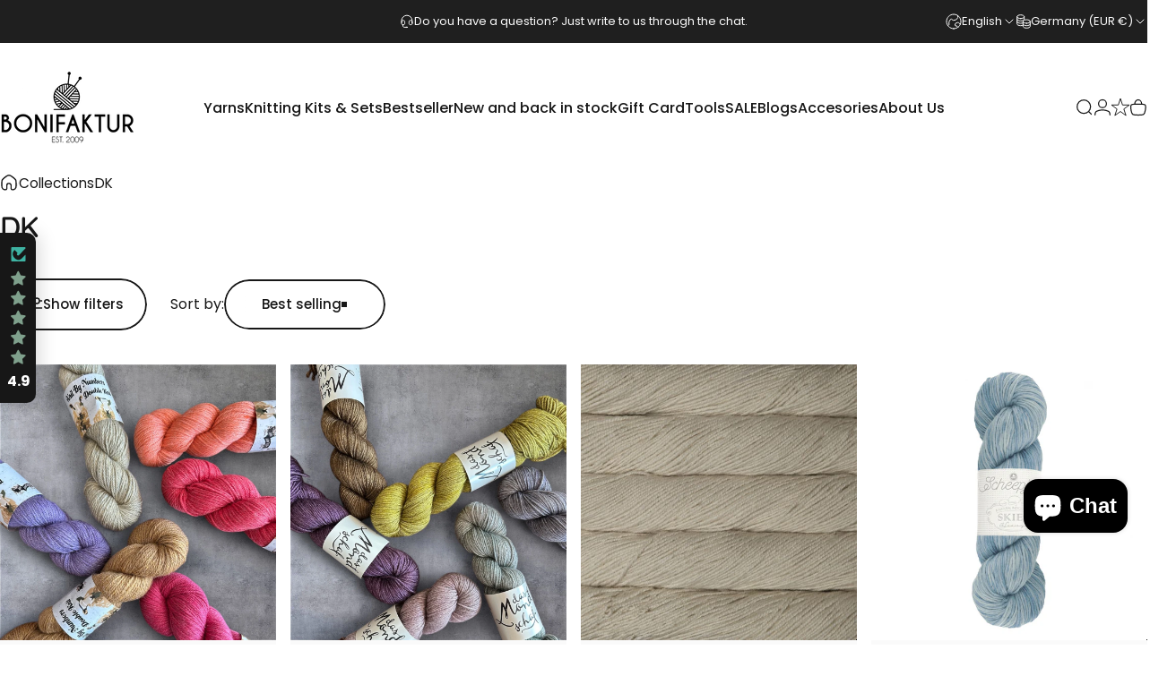

--- FILE ---
content_type: text/html; charset=utf-8
request_url: https://www.bonifaktur-shop.de/en/collections/dk
body_size: 64820
content:
<!doctype html>
<html class="no-js" lang="en" dir="ltr">
  <head>
    <meta charset="utf-8">
    <meta http-equiv="X-UA-Compatible" content="IE=edge,chrome=1">
    <meta name="viewport" content="width=device-width,initial-scale=1">
    <meta name="theme-color" content="#171717">
    <link rel="canonical" href="https://www.bonifaktur-shop.de/en/collections/dk">
    <link rel="preconnect" href="https://cdn.shopify.com" crossorigin>
    <link rel="preconnect" href="https://fonts.shopifycdn.com" crossorigin>
    
    <link rel="dns-prefetch" href="https://ajax.googleapis.com">
    <link rel="dns-prefetch" href="https://maps.googleapis.com">
    <link rel="dns-prefetch" href="https://maps.gstatic.com">
    
<link rel="shortcut icon" href="//www.bonifaktur-shop.de/cdn/shop/files/Favicon.png?crop=center&height=32&v=1613541269&width=32" type="image/png" /><title>DK &ndash; BONIFAKTUR</title>
<meta property="og:site_name" content="BONIFAKTUR">
<meta property="og:url" content="https://www.bonifaktur-shop.de/en/collections/dk">
<meta property="og:title" content="DK">
<meta property="og:type" content="website">
<meta property="og:description" content="Bonifaktur is THE online shop (and LYS) for hand-dyed and other special yarns. Big in range are Madelinetosh, Positive Ease, Life in the Long Grass and many more!"><meta name="twitter:site" content="@">
<meta name="twitter:card" content="summary_large_image">
<meta name="twitter:title" content="DK">
<meta name="twitter:description" content="Bonifaktur is THE online shop (and LYS) for hand-dyed and other special yarns. Big in range are Madelinetosh, Positive Ease, Life in the Long Grass and many more!">
<style>@font-face {
  font-family: Quicksand;
  font-weight: 600;
  font-style: normal;
  font-display: swap;
  src: url("//www.bonifaktur-shop.de/cdn/fonts/quicksand/quicksand_n6.2d744c302b66242b8689223a01c2ae7d363b7b45.woff2") format("woff2"),
       url("//www.bonifaktur-shop.de/cdn/fonts/quicksand/quicksand_n6.0d771117677705be6acb5844d65cf2b9cbf6ea3d.woff") format("woff");
}
@font-face {
  font-family: Quicksand;
  font-weight: 500;
  font-style: normal;
  font-display: swap;
  src: url("//www.bonifaktur-shop.de/cdn/fonts/quicksand/quicksand_n5.8f86b119923a62b5ca76bc9a6fb25da7a7498802.woff2") format("woff2"),
       url("//www.bonifaktur-shop.de/cdn/fonts/quicksand/quicksand_n5.c31882e058f76d723a7b6b725ac3ca095b5a2a70.woff") format("woff");
}
@font-face {
  font-family: Quicksand;
  font-weight: 700;
  font-style: normal;
  font-display: swap;
  src: url("//www.bonifaktur-shop.de/cdn/fonts/quicksand/quicksand_n7.d375fe11182475f82f7bb6306a0a0e4018995610.woff2") format("woff2"),
       url("//www.bonifaktur-shop.de/cdn/fonts/quicksand/quicksand_n7.8ac2ae2fc4b90ef79aaa7aedb927d39f9f9aa3f4.woff") format("woff");
}
@font-face {
  font-family: Poppins;
  font-weight: 400;
  font-style: normal;
  font-display: swap;
  src: url("//www.bonifaktur-shop.de/cdn/fonts/poppins/poppins_n4.0ba78fa5af9b0e1a374041b3ceaadf0a43b41362.woff2") format("woff2"),
       url("//www.bonifaktur-shop.de/cdn/fonts/poppins/poppins_n4.214741a72ff2596839fc9760ee7a770386cf16ca.woff") format("woff");
}
@font-face {
  font-family: Poppins;
  font-weight: 500;
  font-style: normal;
  font-display: swap;
  src: url("//www.bonifaktur-shop.de/cdn/fonts/poppins/poppins_n5.ad5b4b72b59a00358afc706450c864c3c8323842.woff2") format("woff2"),
       url("//www.bonifaktur-shop.de/cdn/fonts/poppins/poppins_n5.33757fdf985af2d24b32fcd84c9a09224d4b2c39.woff") format("woff");
}
@font-face {
  font-family: Poppins;
  font-weight: 700;
  font-style: normal;
  font-display: swap;
  src: url("//www.bonifaktur-shop.de/cdn/fonts/poppins/poppins_n7.56758dcf284489feb014a026f3727f2f20a54626.woff2") format("woff2"),
       url("//www.bonifaktur-shop.de/cdn/fonts/poppins/poppins_n7.f34f55d9b3d3205d2cd6f64955ff4b36f0cfd8da.woff") format("woff");
}
@font-face {
  font-family: Poppins;
  font-weight: 400;
  font-style: italic;
  font-display: swap;
  src: url("//www.bonifaktur-shop.de/cdn/fonts/poppins/poppins_i4.846ad1e22474f856bd6b81ba4585a60799a9f5d2.woff2") format("woff2"),
       url("//www.bonifaktur-shop.de/cdn/fonts/poppins/poppins_i4.56b43284e8b52fc64c1fd271f289a39e8477e9ec.woff") format("woff");
}
@font-face {
  font-family: Poppins;
  font-weight: 700;
  font-style: italic;
  font-display: swap;
  src: url("//www.bonifaktur-shop.de/cdn/fonts/poppins/poppins_i7.42fd71da11e9d101e1e6c7932199f925f9eea42d.woff2") format("woff2"),
       url("//www.bonifaktur-shop.de/cdn/fonts/poppins/poppins_i7.ec8499dbd7616004e21155106d13837fff4cf556.woff") format("woff");
}
:root {
    /*! General */
    --color-base-text: 23 23 23;
    --color-base-highlight: 255 221 191;
    --color-base-background: 255 255 255;
    --color-base-button: 23 23 23;
    --color-base-button-gradient: #171717;
    --color-base-button-text: 255 255 255;
    --color-keyboard-focus: 11 97 205;
    --color-shadow: 168 232 226;
    --color-price: 23 23 23;
    --color-sale-price: 225 29 72;
    --color-sale-tag: 225 29 72;
    --color-sale-tag-text: 255 255 255;
    --color-rating: 245 158 11;
    --color-placeholder: 250 250 250;
    --color-success-text: 77 124 15;
    --color-success-background: 247 254 231;
    --color-error-text: 190 18 60;
    --color-error-background: 255 241 242;
    --color-info-text: 180 83 9;
    --color-info-background: 255 251 235;
    
    /*! Menu and drawers */
    --color-drawer-text: 23 23 23;
    --color-drawer-background: 255 255 255;
    --color-drawer-button-background: 23 23 23;
    --color-drawer-button-gradient: #171717;
    --color-drawer-button-text: 255 255 255;
    --color-drawer-overlay: 23 23 23;

    /*! Product card */
    --card-radius: var(--rounded-card);
    --card-border-width: 0.0rem;
    --card-border-opacity: 0.0;
    --card-shadow-opacity: 0.1;
    --card-shadow-horizontal-offset: 0.0rem;
    --card-shadow-vertical-offset: 0.0rem;

    /*! Buttons */
    --buttons-radius: var(--rounded-button);
    --buttons-border-width: 2px;
    --buttons-border-opacity: 1.0;
    --buttons-shadow-opacity: 0.0;
    --buttons-shadow-horizontal-offset: 0px;
    --buttons-shadow-vertical-offset: 0px;

    /*! Inputs */
    --inputs-radius: var(--rounded-input);
    --inputs-border-width: 0px;
    --inputs-border-opacity: 0.65;

    /*! Spacing */
    --sp-0d5: 0.125rem;
    --sp-1: 0.25rem;
    --sp-1d5: 0.375rem;
    --sp-2: 0.5rem;
    --sp-2d5: 0.625rem;
    --sp-3: 0.75rem;
    --sp-3d5: 0.875rem;
    --sp-4: 1rem;
    --sp-4d5: 1.125rem;
    --sp-5: 1.25rem;
    --sp-5d5: 1.375rem;
    --sp-6: 1.5rem;
    --sp-6d5: 1.625rem;
    --sp-7: 1.75rem;
    --sp-7d5: 1.875rem;
    --sp-8: 2rem;
    --sp-8d5: 2.125rem;
    --sp-9: 2.25rem;
    --sp-9d5: 2.375rem;
    --sp-10: 2.5rem;
    --sp-10d5: 2.625rem;
    --sp-11: 2.75rem;
    --sp-12: 3rem;
    --sp-13: 3.25rem;
    --sp-14: 3.5rem;
    --sp-15: 3.875rem;
    --sp-16: 4rem;
    --sp-18: 4.5rem;
    --sp-20: 5rem;
    --sp-23: 5.625rem;
    --sp-24: 6rem;
    --sp-28: 7rem;
    --sp-32: 8rem;
    --sp-36: 9rem;
    --sp-40: 10rem;
    --sp-44: 11rem;
    --sp-48: 12rem;
    --sp-52: 13rem;
    --sp-56: 14rem;
    --sp-60: 15rem;
    --sp-64: 16rem;
    --sp-68: 17rem;
    --sp-72: 18rem;
    --sp-80: 20rem;
    --sp-96: 24rem;
    --sp-100: 32rem;

    /*! Font family */
    --font-heading-family: Quicksand, sans-serif;
    --font-heading-style: normal;
    --font-heading-weight: 600;
    --font-heading-line-height: 1;
    --font-heading-letter-spacing: -0.03em;
    

    --font-body-family: Poppins, sans-serif;
    --font-body-style: normal;
    --font-body-weight: 400;
    --font-body-line-height: 1.2;
    --font-body-letter-spacing: 0.0em;

    --font-navigation-family: var(--font-body-family);
    --font-navigation-size: clamp(0.875rem, 0.748rem + 0.3174vw, 1.125rem);
    --font-navigation-weight: 500;
    

    --font-button-family: var(--font-body-family);
    --font-button-size: clamp(0.875rem, 0.8115rem + 0.1587vw, 1.0rem);
    --font-button-weight: 500;
    

    --font-product-family: var(--font-body-family);
    --font-product-size: clamp(1.0rem, 0.873rem + 0.3175vw, 1.25rem);
    --font-product-weight: 500;
    

    /*! Font size */
    --text-3xs: 0.625rem;
    --text-2xs: 0.6875rem;
    --text-xs: 0.75rem;
    --text-2sm: 0.8125rem;
    --text-sm: 0.875rem;
    --text-base: 1.0rem;
    --text-lg: 1.125rem;
    --text-xl: 1.25rem;
    --text-2xl: 1.5rem;
    --text-3xl: 1.875rem;
    --text-4xl: 2.25rem;
    --text-5xl: 3.0rem;
    --text-6xl: 3.75rem;
    --text-7xl: 4.5rem;
    --text-8xl: 6.0rem;

    /*! Layout */
    --page-width: 1900px;
    --gap-padding: clamp(var(--sp-5), 2.526vw, var(--sp-12));
    --grid-gap: clamp(40px, 20vw, 60px);
    --page-padding: var(--sp-5);
    --page-container: min(calc(100vw - var(--scrollbar-width, 0px) - var(--page-padding) * 2), var(--page-width));
    --rounded-button: 3.75rem;
    --rounded-input: 0.375rem;
    --rounded-card: clamp(var(--sp-2d5), 1.053vw, var(--sp-5));
    --rounded-block: clamp(var(--sp-2d5), 1.053vw, var(--sp-5));

    /*! Other */
    --icon-weight: 1.5px;
  }

  @media screen and (min-width: 1024px) {
    :root {
      --page-padding: var(--sp-9);
    }
  }

  @media screen and (min-width: 1280px) {
    :root {
      --gap-padding: var(--sp-12);
      --page-padding: var(--sp-12);
      --page-container: min(calc(100vw - var(--scrollbar-width, 0px) - var(--page-padding) * 2), max(var(--page-width), 1280px));
    }
  }

  @media screen and (min-width: 1536px) {
    :root {
      --page-padding: max(var(--sp-12), 50vw - var(--scrollbar-width, 0px)/2 - var(--page-width)/2);
    }
  }
</style>
  <link rel="preload" as="font" href="//www.bonifaktur-shop.de/cdn/fonts/poppins/poppins_n4.0ba78fa5af9b0e1a374041b3ceaadf0a43b41362.woff2" type="font/woff2" crossorigin>
  

  <link rel="preload" as="font" href="//www.bonifaktur-shop.de/cdn/fonts/quicksand/quicksand_n6.2d744c302b66242b8689223a01c2ae7d363b7b45.woff2" type="font/woff2" crossorigin>
  
<link href="//www.bonifaktur-shop.de/cdn/shop/t/46/assets/theme.css?v=97895539110510535931763898679" rel="stylesheet" type="text/css" media="all" /><link rel="stylesheet" href="//www.bonifaktur-shop.de/cdn/shop/t/46/assets/apps.css?v=162097722211979372921763898679" media="print" fetchpriority="low" onload="this.media='all'">

    <script>window.performance && window.performance.mark && window.performance.mark('shopify.content_for_header.start');</script><meta name="facebook-domain-verification" content="3luvvywq8pe42j5aul2ywo8n3vkmmu">
<meta id="shopify-digital-wallet" name="shopify-digital-wallet" content="/35701948461/digital_wallets/dialog">
<meta name="shopify-checkout-api-token" content="8b9eec05b1bf90ef3e271d8225487b6c">
<meta id="in-context-paypal-metadata" data-shop-id="35701948461" data-venmo-supported="false" data-environment="production" data-locale="en_US" data-paypal-v4="true" data-currency="EUR">
<link rel="alternate" type="application/atom+xml" title="Feed" href="/en/collections/dk.atom" />
<link rel="alternate" hreflang="x-default" href="https://www.bonifaktur-shop.de/collections/dk">
<link rel="alternate" hreflang="de" href="https://www.bonifaktur-shop.de/collections/dk">
<link rel="alternate" hreflang="en" href="https://www.bonifaktur-shop.de/en/collections/dk">
<link rel="alternate" hreflang="fr" href="https://www.bonifaktur-shop.de/fr/collections/dk">
<link rel="alternate" type="application/json+oembed" href="https://www.bonifaktur-shop.de/en/collections/dk.oembed">
<script async="async" src="/checkouts/internal/preloads.js?locale=en-DE"></script>
<link rel="preconnect" href="https://shop.app" crossorigin="anonymous">
<script async="async" src="https://shop.app/checkouts/internal/preloads.js?locale=en-DE&shop_id=35701948461" crossorigin="anonymous"></script>
<script id="apple-pay-shop-capabilities" type="application/json">{"shopId":35701948461,"countryCode":"DE","currencyCode":"EUR","merchantCapabilities":["supports3DS"],"merchantId":"gid:\/\/shopify\/Shop\/35701948461","merchantName":"BONIFAKTUR","requiredBillingContactFields":["postalAddress","email"],"requiredShippingContactFields":["postalAddress","email"],"shippingType":"shipping","supportedNetworks":["visa","maestro","masterCard","amex"],"total":{"type":"pending","label":"BONIFAKTUR","amount":"1.00"},"shopifyPaymentsEnabled":true,"supportsSubscriptions":true}</script>
<script id="shopify-features" type="application/json">{"accessToken":"8b9eec05b1bf90ef3e271d8225487b6c","betas":["rich-media-storefront-analytics"],"domain":"www.bonifaktur-shop.de","predictiveSearch":true,"shopId":35701948461,"locale":"en"}</script>
<script>var Shopify = Shopify || {};
Shopify.shop = "bonifaktur.myshopify.com";
Shopify.locale = "en";
Shopify.currency = {"active":"EUR","rate":"1.0"};
Shopify.country = "DE";
Shopify.theme = {"name":"Kopie von Concept","id":190130389256,"schema_name":"Concept","schema_version":"5.1.0","theme_store_id":2412,"role":"main"};
Shopify.theme.handle = "null";
Shopify.theme.style = {"id":null,"handle":null};
Shopify.cdnHost = "www.bonifaktur-shop.de/cdn";
Shopify.routes = Shopify.routes || {};
Shopify.routes.root = "/en/";</script>
<script type="module">!function(o){(o.Shopify=o.Shopify||{}).modules=!0}(window);</script>
<script>!function(o){function n(){var o=[];function n(){o.push(Array.prototype.slice.apply(arguments))}return n.q=o,n}var t=o.Shopify=o.Shopify||{};t.loadFeatures=n(),t.autoloadFeatures=n()}(window);</script>
<script>
  window.ShopifyPay = window.ShopifyPay || {};
  window.ShopifyPay.apiHost = "shop.app\/pay";
  window.ShopifyPay.redirectState = null;
</script>
<script id="shop-js-analytics" type="application/json">{"pageType":"collection"}</script>
<script defer="defer" async type="module" src="//www.bonifaktur-shop.de/cdn/shopifycloud/shop-js/modules/v2/client.init-shop-cart-sync_BT-GjEfc.en.esm.js"></script>
<script defer="defer" async type="module" src="//www.bonifaktur-shop.de/cdn/shopifycloud/shop-js/modules/v2/chunk.common_D58fp_Oc.esm.js"></script>
<script defer="defer" async type="module" src="//www.bonifaktur-shop.de/cdn/shopifycloud/shop-js/modules/v2/chunk.modal_xMitdFEc.esm.js"></script>
<script type="module">
  await import("//www.bonifaktur-shop.de/cdn/shopifycloud/shop-js/modules/v2/client.init-shop-cart-sync_BT-GjEfc.en.esm.js");
await import("//www.bonifaktur-shop.de/cdn/shopifycloud/shop-js/modules/v2/chunk.common_D58fp_Oc.esm.js");
await import("//www.bonifaktur-shop.de/cdn/shopifycloud/shop-js/modules/v2/chunk.modal_xMitdFEc.esm.js");

  window.Shopify.SignInWithShop?.initShopCartSync?.({"fedCMEnabled":true,"windoidEnabled":true});

</script>
<script>
  window.Shopify = window.Shopify || {};
  if (!window.Shopify.featureAssets) window.Shopify.featureAssets = {};
  window.Shopify.featureAssets['shop-js'] = {"shop-cart-sync":["modules/v2/client.shop-cart-sync_DZOKe7Ll.en.esm.js","modules/v2/chunk.common_D58fp_Oc.esm.js","modules/v2/chunk.modal_xMitdFEc.esm.js"],"init-fed-cm":["modules/v2/client.init-fed-cm_B6oLuCjv.en.esm.js","modules/v2/chunk.common_D58fp_Oc.esm.js","modules/v2/chunk.modal_xMitdFEc.esm.js"],"shop-cash-offers":["modules/v2/client.shop-cash-offers_D2sdYoxE.en.esm.js","modules/v2/chunk.common_D58fp_Oc.esm.js","modules/v2/chunk.modal_xMitdFEc.esm.js"],"shop-login-button":["modules/v2/client.shop-login-button_QeVjl5Y3.en.esm.js","modules/v2/chunk.common_D58fp_Oc.esm.js","modules/v2/chunk.modal_xMitdFEc.esm.js"],"pay-button":["modules/v2/client.pay-button_DXTOsIq6.en.esm.js","modules/v2/chunk.common_D58fp_Oc.esm.js","modules/v2/chunk.modal_xMitdFEc.esm.js"],"shop-button":["modules/v2/client.shop-button_DQZHx9pm.en.esm.js","modules/v2/chunk.common_D58fp_Oc.esm.js","modules/v2/chunk.modal_xMitdFEc.esm.js"],"avatar":["modules/v2/client.avatar_BTnouDA3.en.esm.js"],"init-windoid":["modules/v2/client.init-windoid_CR1B-cfM.en.esm.js","modules/v2/chunk.common_D58fp_Oc.esm.js","modules/v2/chunk.modal_xMitdFEc.esm.js"],"init-shop-for-new-customer-accounts":["modules/v2/client.init-shop-for-new-customer-accounts_C_vY_xzh.en.esm.js","modules/v2/client.shop-login-button_QeVjl5Y3.en.esm.js","modules/v2/chunk.common_D58fp_Oc.esm.js","modules/v2/chunk.modal_xMitdFEc.esm.js"],"init-shop-email-lookup-coordinator":["modules/v2/client.init-shop-email-lookup-coordinator_BI7n9ZSv.en.esm.js","modules/v2/chunk.common_D58fp_Oc.esm.js","modules/v2/chunk.modal_xMitdFEc.esm.js"],"init-shop-cart-sync":["modules/v2/client.init-shop-cart-sync_BT-GjEfc.en.esm.js","modules/v2/chunk.common_D58fp_Oc.esm.js","modules/v2/chunk.modal_xMitdFEc.esm.js"],"shop-toast-manager":["modules/v2/client.shop-toast-manager_DiYdP3xc.en.esm.js","modules/v2/chunk.common_D58fp_Oc.esm.js","modules/v2/chunk.modal_xMitdFEc.esm.js"],"init-customer-accounts":["modules/v2/client.init-customer-accounts_D9ZNqS-Q.en.esm.js","modules/v2/client.shop-login-button_QeVjl5Y3.en.esm.js","modules/v2/chunk.common_D58fp_Oc.esm.js","modules/v2/chunk.modal_xMitdFEc.esm.js"],"init-customer-accounts-sign-up":["modules/v2/client.init-customer-accounts-sign-up_iGw4briv.en.esm.js","modules/v2/client.shop-login-button_QeVjl5Y3.en.esm.js","modules/v2/chunk.common_D58fp_Oc.esm.js","modules/v2/chunk.modal_xMitdFEc.esm.js"],"shop-follow-button":["modules/v2/client.shop-follow-button_CqMgW2wH.en.esm.js","modules/v2/chunk.common_D58fp_Oc.esm.js","modules/v2/chunk.modal_xMitdFEc.esm.js"],"checkout-modal":["modules/v2/client.checkout-modal_xHeaAweL.en.esm.js","modules/v2/chunk.common_D58fp_Oc.esm.js","modules/v2/chunk.modal_xMitdFEc.esm.js"],"shop-login":["modules/v2/client.shop-login_D91U-Q7h.en.esm.js","modules/v2/chunk.common_D58fp_Oc.esm.js","modules/v2/chunk.modal_xMitdFEc.esm.js"],"lead-capture":["modules/v2/client.lead-capture_BJmE1dJe.en.esm.js","modules/v2/chunk.common_D58fp_Oc.esm.js","modules/v2/chunk.modal_xMitdFEc.esm.js"],"payment-terms":["modules/v2/client.payment-terms_Ci9AEqFq.en.esm.js","modules/v2/chunk.common_D58fp_Oc.esm.js","modules/v2/chunk.modal_xMitdFEc.esm.js"]};
</script>
<script>(function() {
  var isLoaded = false;
  function asyncLoad() {
    if (isLoaded) return;
    isLoaded = true;
    var urls = ["https:\/\/gdprcdn.b-cdn.net\/js\/gdpr_cookie_consent.min.js?shop=bonifaktur.myshopify.com","https:\/\/cdn.gojiberry.app\/dist\/shopify\/gojiberry.js?shop=bonifaktur.myshopify.com"];
    for (var i = 0; i < urls.length; i++) {
      var s = document.createElement('script');
      s.type = 'text/javascript';
      s.async = true;
      s.src = urls[i];
      var x = document.getElementsByTagName('script')[0];
      x.parentNode.insertBefore(s, x);
    }
  };
  if(window.attachEvent) {
    window.attachEvent('onload', asyncLoad);
  } else {
    window.addEventListener('load', asyncLoad, false);
  }
})();</script>
<script id="__st">var __st={"a":35701948461,"offset":3600,"reqid":"986e4f35-7804-4768-be7d-a56bf5c133e8-1769377606","pageurl":"www.bonifaktur-shop.de\/en\/collections\/dk","u":"c33a0f03f297","p":"collection","rtyp":"collection","rid":385646723329};</script>
<script>window.ShopifyPaypalV4VisibilityTracking = true;</script>
<script id="captcha-bootstrap">!function(){'use strict';const t='contact',e='account',n='new_comment',o=[[t,t],['blogs',n],['comments',n],[t,'customer']],c=[[e,'customer_login'],[e,'guest_login'],[e,'recover_customer_password'],[e,'create_customer']],r=t=>t.map((([t,e])=>`form[action*='/${t}']:not([data-nocaptcha='true']) input[name='form_type'][value='${e}']`)).join(','),a=t=>()=>t?[...document.querySelectorAll(t)].map((t=>t.form)):[];function s(){const t=[...o],e=r(t);return a(e)}const i='password',u='form_key',d=['recaptcha-v3-token','g-recaptcha-response','h-captcha-response',i],f=()=>{try{return window.sessionStorage}catch{return}},m='__shopify_v',_=t=>t.elements[u];function p(t,e,n=!1){try{const o=window.sessionStorage,c=JSON.parse(o.getItem(e)),{data:r}=function(t){const{data:e,action:n}=t;return t[m]||n?{data:e,action:n}:{data:t,action:n}}(c);for(const[e,n]of Object.entries(r))t.elements[e]&&(t.elements[e].value=n);n&&o.removeItem(e)}catch(o){console.error('form repopulation failed',{error:o})}}const l='form_type',E='cptcha';function T(t){t.dataset[E]=!0}const w=window,h=w.document,L='Shopify',v='ce_forms',y='captcha';let A=!1;((t,e)=>{const n=(g='f06e6c50-85a8-45c8-87d0-21a2b65856fe',I='https://cdn.shopify.com/shopifycloud/storefront-forms-hcaptcha/ce_storefront_forms_captcha_hcaptcha.v1.5.2.iife.js',D={infoText:'Protected by hCaptcha',privacyText:'Privacy',termsText:'Terms'},(t,e,n)=>{const o=w[L][v],c=o.bindForm;if(c)return c(t,g,e,D).then(n);var r;o.q.push([[t,g,e,D],n]),r=I,A||(h.body.append(Object.assign(h.createElement('script'),{id:'captcha-provider',async:!0,src:r})),A=!0)});var g,I,D;w[L]=w[L]||{},w[L][v]=w[L][v]||{},w[L][v].q=[],w[L][y]=w[L][y]||{},w[L][y].protect=function(t,e){n(t,void 0,e),T(t)},Object.freeze(w[L][y]),function(t,e,n,w,h,L){const[v,y,A,g]=function(t,e,n){const i=e?o:[],u=t?c:[],d=[...i,...u],f=r(d),m=r(i),_=r(d.filter((([t,e])=>n.includes(e))));return[a(f),a(m),a(_),s()]}(w,h,L),I=t=>{const e=t.target;return e instanceof HTMLFormElement?e:e&&e.form},D=t=>v().includes(t);t.addEventListener('submit',(t=>{const e=I(t);if(!e)return;const n=D(e)&&!e.dataset.hcaptchaBound&&!e.dataset.recaptchaBound,o=_(e),c=g().includes(e)&&(!o||!o.value);(n||c)&&t.preventDefault(),c&&!n&&(function(t){try{if(!f())return;!function(t){const e=f();if(!e)return;const n=_(t);if(!n)return;const o=n.value;o&&e.removeItem(o)}(t);const e=Array.from(Array(32),(()=>Math.random().toString(36)[2])).join('');!function(t,e){_(t)||t.append(Object.assign(document.createElement('input'),{type:'hidden',name:u})),t.elements[u].value=e}(t,e),function(t,e){const n=f();if(!n)return;const o=[...t.querySelectorAll(`input[type='${i}']`)].map((({name:t})=>t)),c=[...d,...o],r={};for(const[a,s]of new FormData(t).entries())c.includes(a)||(r[a]=s);n.setItem(e,JSON.stringify({[m]:1,action:t.action,data:r}))}(t,e)}catch(e){console.error('failed to persist form',e)}}(e),e.submit())}));const S=(t,e)=>{t&&!t.dataset[E]&&(n(t,e.some((e=>e===t))),T(t))};for(const o of['focusin','change'])t.addEventListener(o,(t=>{const e=I(t);D(e)&&S(e,y())}));const B=e.get('form_key'),M=e.get(l),P=B&&M;t.addEventListener('DOMContentLoaded',(()=>{const t=y();if(P)for(const e of t)e.elements[l].value===M&&p(e,B);[...new Set([...A(),...v().filter((t=>'true'===t.dataset.shopifyCaptcha))])].forEach((e=>S(e,t)))}))}(h,new URLSearchParams(w.location.search),n,t,e,['guest_login'])})(!0,!0)}();</script>
<script integrity="sha256-4kQ18oKyAcykRKYeNunJcIwy7WH5gtpwJnB7kiuLZ1E=" data-source-attribution="shopify.loadfeatures" defer="defer" src="//www.bonifaktur-shop.de/cdn/shopifycloud/storefront/assets/storefront/load_feature-a0a9edcb.js" crossorigin="anonymous"></script>
<script crossorigin="anonymous" defer="defer" src="//www.bonifaktur-shop.de/cdn/shopifycloud/storefront/assets/shopify_pay/storefront-65b4c6d7.js?v=20250812"></script>
<script data-source-attribution="shopify.dynamic_checkout.dynamic.init">var Shopify=Shopify||{};Shopify.PaymentButton=Shopify.PaymentButton||{isStorefrontPortableWallets:!0,init:function(){window.Shopify.PaymentButton.init=function(){};var t=document.createElement("script");t.src="https://www.bonifaktur-shop.de/cdn/shopifycloud/portable-wallets/latest/portable-wallets.en.js",t.type="module",document.head.appendChild(t)}};
</script>
<script data-source-attribution="shopify.dynamic_checkout.buyer_consent">
  function portableWalletsHideBuyerConsent(e){var t=document.getElementById("shopify-buyer-consent"),n=document.getElementById("shopify-subscription-policy-button");t&&n&&(t.classList.add("hidden"),t.setAttribute("aria-hidden","true"),n.removeEventListener("click",e))}function portableWalletsShowBuyerConsent(e){var t=document.getElementById("shopify-buyer-consent"),n=document.getElementById("shopify-subscription-policy-button");t&&n&&(t.classList.remove("hidden"),t.removeAttribute("aria-hidden"),n.addEventListener("click",e))}window.Shopify?.PaymentButton&&(window.Shopify.PaymentButton.hideBuyerConsent=portableWalletsHideBuyerConsent,window.Shopify.PaymentButton.showBuyerConsent=portableWalletsShowBuyerConsent);
</script>
<script data-source-attribution="shopify.dynamic_checkout.cart.bootstrap">document.addEventListener("DOMContentLoaded",(function(){function t(){return document.querySelector("shopify-accelerated-checkout-cart, shopify-accelerated-checkout")}if(t())Shopify.PaymentButton.init();else{new MutationObserver((function(e,n){t()&&(Shopify.PaymentButton.init(),n.disconnect())})).observe(document.body,{childList:!0,subtree:!0})}}));
</script>
<link id="shopify-accelerated-checkout-styles" rel="stylesheet" media="screen" href="https://www.bonifaktur-shop.de/cdn/shopifycloud/portable-wallets/latest/accelerated-checkout-backwards-compat.css" crossorigin="anonymous">
<style id="shopify-accelerated-checkout-cart">
        #shopify-buyer-consent {
  margin-top: 1em;
  display: inline-block;
  width: 100%;
}

#shopify-buyer-consent.hidden {
  display: none;
}

#shopify-subscription-policy-button {
  background: none;
  border: none;
  padding: 0;
  text-decoration: underline;
  font-size: inherit;
  cursor: pointer;
}

#shopify-subscription-policy-button::before {
  box-shadow: none;
}

      </style>

<script>window.performance && window.performance.mark && window.performance.mark('shopify.content_for_header.end');</script>

    <script src="//www.bonifaktur-shop.de/cdn/shop/t/46/assets/vendor.js?v=83836565987576270061763898679" defer="defer"></script>
    <script src="//www.bonifaktur-shop.de/cdn/shop/t/46/assets/theme.js?v=51486840701383528791763898679" defer="defer"></script><script>
  document.documentElement.classList.replace('no-js', 'js');

  window.theme = window.theme || {};
  theme.routes = {
    shop_url: 'https://www.bonifaktur-shop.de',
    root_url: '/en',
    cart_url: '/en/cart',
    cart_add_url: '/en/cart/add',
    cart_change_url: '/en/cart/change',
    cart_update_url: '/en/cart/update',
    search_url: '/en/search',
    predictive_search_url: '/en/search/suggest'
  };

  theme.variantStrings = {
    preOrder: "Pre-order",
    addToCart: "Add to cart",
    soldOut: "Sold Out",
    unavailable: "Unavailable",
    addToBundle: "Add to bundle",
    backInStock: "Notify me when it’s available"
  };

  theme.shippingCalculatorStrings = {
    error: "One or more errors occurred while retrieving the shipping rates:",
    notFound: "Sorry, we do not ship to your address.",
    oneResult: "There is one shipping rate for your address:",
    multipleResults: "There are multiple shipping rates for your address:"
  };

  theme.discountStrings = {
    error: "Discount code cannot be applied to your cart",
    shippingError: "Shipping discounts are shown at checkout after adding an address"
  };

  theme.recipientFormStrings = {
    expanded: "Gift card recipient form expanded",
    collapsed: "Gift card recipient form collapsed"
  };

  theme.quickOrderListStrings = {
    itemsAdded: "[quantity] items added",
    itemAdded: "[quantity] item added",
    itemsRemoved: "[quantity] items removed",
    itemRemoved: "[quantity] item removed",
    viewCart: "View cart",
    each: "[money]\/ea",
    minError: "This item has a minimum of [min]",
    maxError: "This item has a maximum of [max]",
    stepError: "You can only add this item in increments of [step]"
  };

  theme.cartStrings = {
    error: "There was an error while updating your cart. Please try again.",
    quantityError: "You can only add [quantity] of this item to your cart.",
    giftNoteAttribute: "Gift note",
    giftWrapAttribute: "Gift wrapping",
    giftWrapBooleanTrue: "Yes",
    targetProductAttribute: "For"
  };

  theme.dateStrings = {
    d: "d",
    day: "Day",
    days: "Days",
    h: "h",
    hour: "Hour",
    hours: "Hours",
    m: "m",
    minute: "Min",
    minutes: "Mins",
    s: "s",
    second: "Sec",
    seconds: "Secs"
  };theme.strings = {
    recentlyViewedEmpty: "Your recently viewed is empty.",
    close: "Close",
    next: "Next",
    previous: "Previous",
    qrImageAlt: "QR code — scan to redeem gift card"
  };

  theme.settings = {
    moneyFormat: "€{{amount_with_comma_separator}}",
    moneyWithCurrencyFormat: "€{{amount_with_comma_separator}} EUR",
    currencyCodeEnabled: false,
    externalLinksNewTab: true,
    cartType: "drawer",
    isCartTemplate: false,
    pswpModule: "\/\/www.bonifaktur-shop.de\/cdn\/shop\/t\/46\/assets\/photoswipe.min.js?v=41760041872977459911763898679",
    themeName: 'Concept',
    themeVersion: '5.1.0',
    agencyId: ''
  };</script>
<meta name="google-site-verification" content="_9M-A4bpktpSNfQCpaHazrYB0Q1pMMmtP_mi4MnVPno" />
    <!-- Klaviyo integration script from Consentmo GDPR app -->
    <script id="consentmo-klaviyo-integration-script">
      function checkConsentForKlaviyo(isMarketingEnabled) {
        if (isMarketingEnabled) {
          console.log('exec klaviyo');
          document.cookie = "__kla_off=;expires=Thu, 01 Jan 1970 00:00:00 GMT";
        } else {
          console.log('blocked klaviyo');
          document.cookie = "__kla_off=true"; 
        }
      }

      document.addEventListener('consentmoSignal_onLoad', function(eventData) {
        const csmLoadSignal = eventData.detail || {isActive:false};

        if (!csmLoadSignal.isActive) {
          checkConsentForKlaviyo(true);
        } else {
          document.addEventListener('consentmoSignal', function(event) {
            const csmPreferences = event.detail.preferences;
            checkConsentForKlaviyo(csmPreferences.marketing);
          });
        }
      });
    </script>
  <!-- BEGIN app block: shopify://apps/consentmo-gdpr/blocks/gdpr_cookie_consent/4fbe573f-a377-4fea-9801-3ee0858cae41 -->


<!-- END app block --><!-- BEGIN app block: shopify://apps/tinyseo/blocks/collection-json-ld-embed/0605268f-f7c4-4e95-b560-e43df7d59ae4 --><script type="application/ld+json" id="tinyimg-collection-json-ld">
{
  "@context" : "http://schema.org",
  "@type": "CollectionPage",
  "@id": "https://www.bonifaktur-shop.de/en/collections/dk",
  "name": "DK",
  "url": "https://www.bonifaktur-shop.de/collections/dk",
  
  
  "image": "https://www.bonifaktur-shop.de/cdn/shop/files/john-arbon-textiles-knit-by-numbers-dk-01-8091169_1024x1024.jpg?v=1760271965",
  
  "mainEntity" : {
    "@type":"ItemList",
    "itemListElement":[
      

      {
        "@type":"ListItem",
        "position":1,
        "url":"https://www.bonifaktur-shop.de/products/john-arbon-textiles-knit-by-numbers-dk-farben-1-55"
      },
      {
        "@type":"ListItem",
        "position":2,
        "url":"https://www.bonifaktur-shop.de/products/das-mondschaf-cassiopeia"
      },
      {
        "@type":"ListItem",
        "position":3,
        "url":"https://www.bonifaktur-shop.de/products/malabrigo-dos-tierras"
      },
      {
        "@type":"ListItem",
        "position":4,
        "url":"https://www.bonifaktur-shop.de/products/scheepjes-skies-heavy"
      },
      {
        "@type":"ListItem",
        "position":5,
        "url":"https://www.bonifaktur-shop.de/products/rowan-felted-tweed"
      },
      {
        "@type":"ListItem",
        "position":6,
        "url":"https://www.bonifaktur-shop.de/products/hedgehog-tweedy"
      }
  
    ]
  }
}

</script>
<!-- END app block --><!-- BEGIN app block: shopify://apps/klaviyo-email-marketing-sms/blocks/klaviyo-onsite-embed/2632fe16-c075-4321-a88b-50b567f42507 -->












  <script async src="https://static.klaviyo.com/onsite/js/Y75MF4/klaviyo.js?company_id=Y75MF4"></script>
  <script>!function(){if(!window.klaviyo){window._klOnsite=window._klOnsite||[];try{window.klaviyo=new Proxy({},{get:function(n,i){return"push"===i?function(){var n;(n=window._klOnsite).push.apply(n,arguments)}:function(){for(var n=arguments.length,o=new Array(n),w=0;w<n;w++)o[w]=arguments[w];var t="function"==typeof o[o.length-1]?o.pop():void 0,e=new Promise((function(n){window._klOnsite.push([i].concat(o,[function(i){t&&t(i),n(i)}]))}));return e}}})}catch(n){window.klaviyo=window.klaviyo||[],window.klaviyo.push=function(){var n;(n=window._klOnsite).push.apply(n,arguments)}}}}();</script>

  




  <script>
    window.klaviyoReviewsProductDesignMode = false
  </script>







<!-- END app block --><!-- BEGIN app block: shopify://apps/judge-me-reviews/blocks/judgeme_core/61ccd3b1-a9f2-4160-9fe9-4fec8413e5d8 --><!-- Start of Judge.me Core -->






<link rel="dns-prefetch" href="https://cdnwidget.judge.me">
<link rel="dns-prefetch" href="https://cdn.judge.me">
<link rel="dns-prefetch" href="https://cdn1.judge.me">
<link rel="dns-prefetch" href="https://api.judge.me">

<script data-cfasync='false' class='jdgm-settings-script'>window.jdgmSettings={"pagination":5,"disable_web_reviews":false,"badge_no_review_text":"No reviews","badge_n_reviews_text":"{{ n }} review/reviews","hide_badge_preview_if_no_reviews":true,"badge_hide_text":false,"enforce_center_preview_badge":false,"widget_title":"Customer Reviews","widget_open_form_text":"Write a review","widget_close_form_text":"Cancel review","widget_refresh_page_text":"Refresh page","widget_summary_text":"Based on {{ number_of_reviews }} review/reviews","widget_no_review_text":"Be the first to write a review","widget_name_field_text":"Display name","widget_verified_name_field_text":"Verified Name (public)","widget_name_placeholder_text":"Display name","widget_required_field_error_text":"This field is required.","widget_email_field_text":"Email address","widget_verified_email_field_text":"Verified Email (private, can not be edited)","widget_email_placeholder_text":"Your email address","widget_email_field_error_text":"Please enter a valid email address.","widget_rating_field_text":"Rating","widget_review_title_field_text":"Review Title","widget_review_title_placeholder_text":"Give your review a title","widget_review_body_field_text":"Review content","widget_review_body_placeholder_text":"Start writing here...","widget_pictures_field_text":"Picture/Video (optional)","widget_submit_review_text":"Submit Review","widget_submit_verified_review_text":"Submit Verified Review","widget_submit_success_msg_with_auto_publish":"Thank you! Please refresh the page in a few moments to see your review. You can remove or edit your review by logging into \u003ca href='https://judge.me/login' target='_blank' rel='nofollow noopener'\u003eJudge.me\u003c/a\u003e","widget_submit_success_msg_no_auto_publish":"Thank you! Your review will be published as soon as it is approved by the shop admin. You can remove or edit your review by logging into \u003ca href='https://judge.me/login' target='_blank' rel='nofollow noopener'\u003eJudge.me\u003c/a\u003e","widget_show_default_reviews_out_of_total_text":"Showing {{ n_reviews_shown }} out of {{ n_reviews }} reviews.","widget_show_all_link_text":"Show all","widget_show_less_link_text":"Show less","widget_author_said_text":"{{ reviewer_name }} said:","widget_days_text":"{{ n }} days ago","widget_weeks_text":"{{ n }} week/weeks ago","widget_months_text":"{{ n }} month/months ago","widget_years_text":"{{ n }} year/years ago","widget_yesterday_text":"Yesterday","widget_today_text":"Today","widget_replied_text":"\u003e\u003e {{ shop_name }} replied:","widget_read_more_text":"Read more","widget_reviewer_name_as_initial":"","widget_rating_filter_color":"#fbcd0a","widget_rating_filter_see_all_text":"See all reviews","widget_sorting_most_recent_text":"Most Recent","widget_sorting_highest_rating_text":"Highest Rating","widget_sorting_lowest_rating_text":"Lowest Rating","widget_sorting_with_pictures_text":"Only Pictures","widget_sorting_most_helpful_text":"Most Helpful","widget_open_question_form_text":"Ask a question","widget_reviews_subtab_text":"Reviews","widget_questions_subtab_text":"Questions","widget_question_label_text":"Question","widget_answer_label_text":"Answer","widget_question_placeholder_text":"Write your question here","widget_submit_question_text":"Submit Question","widget_question_submit_success_text":"Thank you for your question! We will notify you once it gets answered.","verified_badge_text":"Verified","verified_badge_bg_color":"","verified_badge_text_color":"","verified_badge_placement":"left-of-reviewer-name","widget_review_max_height":"","widget_hide_border":false,"widget_social_share":false,"widget_thumb":false,"widget_review_location_show":false,"widget_location_format":"","all_reviews_include_out_of_store_products":true,"all_reviews_out_of_store_text":"(out of store)","all_reviews_pagination":100,"all_reviews_product_name_prefix_text":"about","enable_review_pictures":true,"enable_question_anwser":false,"widget_theme":"leex","review_date_format":"dd/mm/yy","default_sort_method":"most-recent","widget_product_reviews_subtab_text":"Product Reviews","widget_shop_reviews_subtab_text":"Shop Reviews","widget_other_products_reviews_text":"Reviews for other products","widget_store_reviews_subtab_text":"Store reviews","widget_no_store_reviews_text":"This store hasn't received any reviews yet","widget_web_restriction_product_reviews_text":"This product hasn't received any reviews yet","widget_no_items_text":"No items found","widget_show_more_text":"Show more","widget_write_a_store_review_text":"Write a Store Review","widget_other_languages_heading":"Reviews in Other Languages","widget_translate_review_text":"Translate review to {{ language }}","widget_translating_review_text":"Translating...","widget_show_original_translation_text":"Show original ({{ language }})","widget_translate_review_failed_text":"Review couldn't be translated.","widget_translate_review_retry_text":"Retry","widget_translate_review_try_again_later_text":"Try again later","show_product_url_for_grouped_product":false,"widget_sorting_pictures_first_text":"Pictures First","show_pictures_on_all_rev_page_mobile":false,"show_pictures_on_all_rev_page_desktop":false,"floating_tab_hide_mobile_install_preference":true,"floating_tab_button_name":"★ Reviews","floating_tab_title":"Let customers speak for us","floating_tab_button_color":"","floating_tab_button_background_color":"","floating_tab_url":"https://www.bonifaktur-shop.de/pages/bewertungen","floating_tab_url_enabled":false,"floating_tab_tab_style":"stars","all_reviews_text_badge_text":"Customers rate us {{ shop.metafields.judgeme.all_reviews_rating | round: 1 }}/5 based on {{ shop.metafields.judgeme.all_reviews_count }} reviews.","all_reviews_text_badge_text_branded_style":"{{ shop.metafields.judgeme.all_reviews_rating | round: 1 }} out of 5 stars based on {{ shop.metafields.judgeme.all_reviews_count }} reviews","is_all_reviews_text_badge_a_link":false,"show_stars_for_all_reviews_text_badge":false,"all_reviews_text_badge_url":"","all_reviews_text_style":"branded","all_reviews_text_color_style":"judgeme_brand_color","all_reviews_text_color":"#108474","all_reviews_text_show_jm_brand":false,"featured_carousel_show_header":true,"featured_carousel_title":"Let customers speak for us","testimonials_carousel_title":"Customers are saying","videos_carousel_title":"Real customer stories","cards_carousel_title":"Customers are saying","featured_carousel_count_text":"from {{ n }} reviews","featured_carousel_add_link_to_all_reviews_page":false,"featured_carousel_url":"","featured_carousel_show_images":false,"featured_carousel_autoslide_interval":5,"featured_carousel_arrows_on_the_sides":false,"featured_carousel_height":250,"featured_carousel_width":80,"featured_carousel_image_size":0,"featured_carousel_image_height":250,"featured_carousel_arrow_color":"#eeeeee","verified_count_badge_style":"branded","verified_count_badge_orientation":"horizontal","verified_count_badge_color_style":"judgeme_brand_color","verified_count_badge_color":"#108474","is_verified_count_badge_a_link":false,"verified_count_badge_url":"","verified_count_badge_show_jm_brand":true,"widget_rating_preset_default":5,"widget_first_sub_tab":"shop-reviews","widget_show_histogram":true,"widget_histogram_use_custom_color":false,"widget_pagination_use_custom_color":false,"widget_star_use_custom_color":false,"widget_verified_badge_use_custom_color":false,"widget_write_review_use_custom_color":false,"picture_reminder_submit_button":"Upload Pictures","enable_review_videos":false,"mute_video_by_default":false,"widget_sorting_videos_first_text":"Videos First","widget_review_pending_text":"Pending","featured_carousel_items_for_large_screen":3,"social_share_options_order":"Facebook,Twitter","remove_microdata_snippet":false,"disable_json_ld":false,"enable_json_ld_products":false,"preview_badge_show_question_text":false,"preview_badge_no_question_text":"No questions","preview_badge_n_question_text":"{{ number_of_questions }} question/questions","qa_badge_show_icon":false,"qa_badge_position":"same-row","remove_judgeme_branding":false,"widget_add_search_bar":false,"widget_search_bar_placeholder":"Search","widget_sorting_verified_only_text":"Verified only","featured_carousel_theme":"default","featured_carousel_show_rating":true,"featured_carousel_show_title":true,"featured_carousel_show_body":true,"featured_carousel_show_date":false,"featured_carousel_show_reviewer":true,"featured_carousel_show_product":false,"featured_carousel_header_background_color":"#108474","featured_carousel_header_text_color":"#ffffff","featured_carousel_name_product_separator":"reviewed","featured_carousel_full_star_background":"#108474","featured_carousel_empty_star_background":"#dadada","featured_carousel_vertical_theme_background":"#f9fafb","featured_carousel_verified_badge_enable":true,"featured_carousel_verified_badge_color":"#108474","featured_carousel_border_style":"round","featured_carousel_review_line_length_limit":3,"featured_carousel_more_reviews_button_text":"Read more reviews","featured_carousel_view_product_button_text":"View product","all_reviews_page_load_reviews_on":"scroll","all_reviews_page_load_more_text":"Load More Reviews","disable_fb_tab_reviews":false,"enable_ajax_cdn_cache":false,"widget_advanced_speed_features":5,"widget_public_name_text":"displayed publicly like","default_reviewer_name":"John Smith","default_reviewer_name_has_non_latin":true,"widget_reviewer_anonymous":"Anonymous","medals_widget_title":"Judge.me Review Medals","medals_widget_background_color":"#f9fafb","medals_widget_position":"footer_all_pages","medals_widget_border_color":"#f9fafb","medals_widget_verified_text_position":"left","medals_widget_use_monochromatic_version":false,"medals_widget_elements_color":"#108474","show_reviewer_avatar":true,"widget_invalid_yt_video_url_error_text":"Not a YouTube video URL","widget_max_length_field_error_text":"Please enter no more than {0} characters.","widget_show_country_flag":false,"widget_show_collected_via_shop_app":true,"widget_verified_by_shop_badge_style":"light","widget_verified_by_shop_text":"Verified by Shop","widget_show_photo_gallery":false,"widget_load_with_code_splitting":true,"widget_ugc_install_preference":false,"widget_ugc_title":"Made by us, Shared by you","widget_ugc_subtitle":"Tag us to see your picture featured in our page","widget_ugc_arrows_color":"#ffffff","widget_ugc_primary_button_text":"Buy Now","widget_ugc_primary_button_background_color":"#108474","widget_ugc_primary_button_text_color":"#ffffff","widget_ugc_primary_button_border_width":"0","widget_ugc_primary_button_border_style":"none","widget_ugc_primary_button_border_color":"#108474","widget_ugc_primary_button_border_radius":"25","widget_ugc_secondary_button_text":"Load More","widget_ugc_secondary_button_background_color":"#ffffff","widget_ugc_secondary_button_text_color":"#108474","widget_ugc_secondary_button_border_width":"2","widget_ugc_secondary_button_border_style":"solid","widget_ugc_secondary_button_border_color":"#108474","widget_ugc_secondary_button_border_radius":"25","widget_ugc_reviews_button_text":"View Reviews","widget_ugc_reviews_button_background_color":"#ffffff","widget_ugc_reviews_button_text_color":"#108474","widget_ugc_reviews_button_border_width":"2","widget_ugc_reviews_button_border_style":"solid","widget_ugc_reviews_button_border_color":"#108474","widget_ugc_reviews_button_border_radius":"25","widget_ugc_reviews_button_link_to":"judgeme-reviews-page","widget_ugc_show_post_date":true,"widget_ugc_max_width":"800","widget_rating_metafield_value_type":true,"widget_primary_color":"#7FA08C","widget_enable_secondary_color":false,"widget_secondary_color":"#edf5f5","widget_summary_average_rating_text":"{{ average_rating }} out of 5","widget_media_grid_title":"Customer photos \u0026 videos","widget_media_grid_see_more_text":"See more","widget_round_style":true,"widget_show_product_medals":true,"widget_verified_by_judgeme_text":"Verified by Judge.me","widget_show_store_medals":false,"widget_verified_by_judgeme_text_in_store_medals":"Verified by Judge.me","widget_media_field_exceed_quantity_message":"Sorry, we can only accept {{ max_media }} for one review.","widget_media_field_exceed_limit_message":"{{ file_name }} is too large, please select a {{ media_type }} less than {{ size_limit }}MB.","widget_review_submitted_text":"Review Submitted!","widget_question_submitted_text":"Question Submitted!","widget_close_form_text_question":"Cancel","widget_write_your_answer_here_text":"Write your answer here","widget_enabled_branded_link":true,"widget_show_collected_by_judgeme":false,"widget_reviewer_name_color":"","widget_write_review_text_color":"","widget_write_review_bg_color":"","widget_collected_by_judgeme_text":"collected by Judge.me","widget_pagination_type":"standard","widget_load_more_text":"Load More","widget_load_more_color":"#108474","widget_full_review_text":"Full Review","widget_read_more_reviews_text":"Read More Reviews","widget_read_questions_text":"Read Questions","widget_questions_and_answers_text":"Questions \u0026 Answers","widget_verified_by_text":"Verified by","widget_verified_text":"Verified","widget_number_of_reviews_text":"{{ number_of_reviews }} reviews","widget_back_button_text":"Back","widget_next_button_text":"Next","widget_custom_forms_filter_button":"Filters","custom_forms_style":"horizontal","widget_show_review_information":false,"how_reviews_are_collected":"How reviews are collected?","widget_show_review_keywords":false,"widget_gdpr_statement":"How we use your data: We'll only contact you about the review you left, and only if necessary. By submitting your review, you agree to Judge.me's \u003ca href='https://judge.me/terms' target='_blank' rel='nofollow noopener'\u003eterms\u003c/a\u003e, \u003ca href='https://judge.me/privacy' target='_blank' rel='nofollow noopener'\u003eprivacy\u003c/a\u003e and \u003ca href='https://judge.me/content-policy' target='_blank' rel='nofollow noopener'\u003econtent\u003c/a\u003e policies.","widget_multilingual_sorting_enabled":false,"widget_translate_review_content_enabled":false,"widget_translate_review_content_method":"manual","popup_widget_review_selection":"automatically","popup_widget_round_border_style":true,"popup_widget_show_title":true,"popup_widget_show_body":true,"popup_widget_show_reviewer":true,"popup_widget_show_product":true,"popup_widget_show_pictures":true,"popup_widget_use_review_picture":true,"popup_widget_show_on_home_page":true,"popup_widget_show_on_product_page":true,"popup_widget_show_on_collection_page":true,"popup_widget_show_on_cart_page":true,"popup_widget_position":"top_left","popup_widget_first_review_delay":5,"popup_widget_duration":8,"popup_widget_interval":5,"popup_widget_review_count":4,"popup_widget_hide_on_mobile":true,"review_snippet_widget_round_border_style":true,"review_snippet_widget_card_color":"#FFFFFF","review_snippet_widget_slider_arrows_background_color":"#FFFFFF","review_snippet_widget_slider_arrows_color":"#000000","review_snippet_widget_star_color":"#108474","show_product_variant":false,"all_reviews_product_variant_label_text":"Variant: ","widget_show_verified_branding":true,"widget_ai_summary_title":"Customers say","widget_ai_summary_disclaimer":"AI-powered review summary based on recent customer reviews","widget_show_ai_summary":false,"widget_show_ai_summary_bg":false,"widget_show_review_title_input":true,"redirect_reviewers_invited_via_email":"external_form","request_store_review_after_product_review":false,"request_review_other_products_in_order":false,"review_form_color_scheme":"default","review_form_corner_style":"square","review_form_star_color":{},"review_form_text_color":"#333333","review_form_background_color":"#ffffff","review_form_field_background_color":"#fafafa","review_form_button_color":{},"review_form_button_text_color":"#ffffff","review_form_modal_overlay_color":"#000000","review_content_screen_title_text":"How would you rate this product?","review_content_introduction_text":"We would love it if you would share a bit about your experience.","store_review_form_title_text":"How would you rate this store?","store_review_form_introduction_text":"We would love it if you would share a bit about your experience.","show_review_guidance_text":true,"one_star_review_guidance_text":"Poor","five_star_review_guidance_text":"Great","customer_information_screen_title_text":"About you","customer_information_introduction_text":"Please tell us more about you.","custom_questions_screen_title_text":"Your experience in more detail","custom_questions_introduction_text":"Here are a few questions to help us understand more about your experience.","review_submitted_screen_title_text":"Thanks for your review!","review_submitted_screen_thank_you_text":"We are processing it and it will appear on the store soon.","review_submitted_screen_email_verification_text":"Please confirm your email by clicking the link we just sent you. This helps us keep reviews authentic.","review_submitted_request_store_review_text":"Would you like to share your experience of shopping with us?","review_submitted_review_other_products_text":"Would you like to review these products?","store_review_screen_title_text":"Would you like to share your experience of shopping with us?","store_review_introduction_text":"We value your feedback and use it to improve. Please share any thoughts or suggestions you have.","reviewer_media_screen_title_picture_text":"Share a picture","reviewer_media_introduction_picture_text":"Upload a photo to support your review.","reviewer_media_screen_title_video_text":"Share a video","reviewer_media_introduction_video_text":"Upload a video to support your review.","reviewer_media_screen_title_picture_or_video_text":"Share a picture or video","reviewer_media_introduction_picture_or_video_text":"Upload a photo or video to support your review.","reviewer_media_youtube_url_text":"Paste your Youtube URL here","advanced_settings_next_step_button_text":"Next","advanced_settings_close_review_button_text":"Close","modal_write_review_flow":false,"write_review_flow_required_text":"Required","write_review_flow_privacy_message_text":"We respect your privacy.","write_review_flow_anonymous_text":"Post review as anonymous","write_review_flow_visibility_text":"This won't be visible to other customers.","write_review_flow_multiple_selection_help_text":"Select as many as you like","write_review_flow_single_selection_help_text":"Select one option","write_review_flow_required_field_error_text":"This field is required","write_review_flow_invalid_email_error_text":"Please enter a valid email address","write_review_flow_max_length_error_text":"Max. {{ max_length }} characters.","write_review_flow_media_upload_text":"\u003cb\u003eClick to upload\u003c/b\u003e or drag and drop","write_review_flow_gdpr_statement":"We'll only contact you about your review if necessary. By submitting your review, you agree to our \u003ca href='https://judge.me/terms' target='_blank' rel='nofollow noopener'\u003eterms and conditions\u003c/a\u003e and \u003ca href='https://judge.me/privacy' target='_blank' rel='nofollow noopener'\u003eprivacy policy\u003c/a\u003e.","rating_only_reviews_enabled":false,"show_negative_reviews_help_screen":false,"new_review_flow_help_screen_rating_threshold":3,"negative_review_resolution_screen_title_text":"Tell us more","negative_review_resolution_text":"Your experience matters to us. If there were issues with your purchase, we're here to help. Feel free to reach out to us, we'd love the opportunity to make things right.","negative_review_resolution_button_text":"Contact us","negative_review_resolution_proceed_with_review_text":"Leave a review","negative_review_resolution_subject":"Issue with purchase from {{ shop_name }}.{{ order_name }}","preview_badge_collection_page_install_status":false,"widget_review_custom_css":"","preview_badge_custom_css":"","preview_badge_stars_count":"5-stars","featured_carousel_custom_css":"","floating_tab_custom_css":"","all_reviews_widget_custom_css":"","medals_widget_custom_css":"","verified_badge_custom_css":"","all_reviews_text_custom_css":"","transparency_badges_collected_via_store_invite":true,"transparency_badges_from_another_provider":true,"transparency_badges_collected_from_store_visitor":true,"transparency_badges_collected_by_verified_review_provider":true,"transparency_badges_earned_reward":false,"transparency_badges_collected_via_store_invite_text":"Review collected via store invitation","transparency_badges_from_another_provider_text":"Review collected from another provider","transparency_badges_collected_from_store_visitor_text":"Review collected from a store visitor","transparency_badges_written_in_google_text":"Review written in Google","transparency_badges_written_in_etsy_text":"Review written in Etsy","transparency_badges_written_in_shop_app_text":"Review written in Shop App","transparency_badges_earned_reward_text":"Review earned a reward for future purchase","product_review_widget_per_page":10,"widget_store_review_label_text":"Review about the store","checkout_comment_extension_title_on_product_page":"Customer Comments","checkout_comment_extension_num_latest_comment_show":5,"checkout_comment_extension_format":"name_and_timestamp","checkout_comment_customer_name":"last_initial","checkout_comment_comment_notification":true,"preview_badge_collection_page_install_preference":false,"preview_badge_home_page_install_preference":false,"preview_badge_product_page_install_preference":false,"review_widget_install_preference":"","review_carousel_install_preference":false,"floating_reviews_tab_install_preference":"none","verified_reviews_count_badge_install_preference":false,"all_reviews_text_install_preference":false,"review_widget_best_location":false,"judgeme_medals_install_preference":false,"review_widget_revamp_enabled":false,"review_widget_qna_enabled":false,"review_widget_header_theme":"minimal","review_widget_widget_title_enabled":true,"review_widget_header_text_size":"medium","review_widget_header_text_weight":"regular","review_widget_average_rating_style":"compact","review_widget_bar_chart_enabled":true,"review_widget_bar_chart_type":"numbers","review_widget_bar_chart_style":"standard","review_widget_expanded_media_gallery_enabled":false,"review_widget_reviews_section_theme":"standard","review_widget_image_style":"thumbnails","review_widget_review_image_ratio":"square","review_widget_stars_size":"medium","review_widget_verified_badge":"standard_text","review_widget_review_title_text_size":"medium","review_widget_review_text_size":"medium","review_widget_review_text_length":"medium","review_widget_number_of_columns_desktop":3,"review_widget_carousel_transition_speed":5,"review_widget_custom_questions_answers_display":"always","review_widget_button_text_color":"#FFFFFF","review_widget_text_color":"#000000","review_widget_lighter_text_color":"#7B7B7B","review_widget_corner_styling":"soft","review_widget_review_word_singular":"review","review_widget_review_word_plural":"reviews","review_widget_voting_label":"Helpful?","review_widget_shop_reply_label":"Reply from {{ shop_name }}:","review_widget_filters_title":"Filters","qna_widget_question_word_singular":"Question","qna_widget_question_word_plural":"Questions","qna_widget_answer_reply_label":"Answer from {{ answerer_name }}:","qna_content_screen_title_text":"Ask a question about this product","qna_widget_question_required_field_error_text":"Please enter your question.","qna_widget_flow_gdpr_statement":"We'll only contact you about your question if necessary. By submitting your question, you agree to our \u003ca href='https://judge.me/terms' target='_blank' rel='nofollow noopener'\u003eterms and conditions\u003c/a\u003e and \u003ca href='https://judge.me/privacy' target='_blank' rel='nofollow noopener'\u003eprivacy policy\u003c/a\u003e.","qna_widget_question_submitted_text":"Thanks for your question!","qna_widget_close_form_text_question":"Close","qna_widget_question_submit_success_text":"We’ll notify you by email when your question is answered.","all_reviews_widget_v2025_enabled":false,"all_reviews_widget_v2025_header_theme":"default","all_reviews_widget_v2025_widget_title_enabled":true,"all_reviews_widget_v2025_header_text_size":"medium","all_reviews_widget_v2025_header_text_weight":"regular","all_reviews_widget_v2025_average_rating_style":"compact","all_reviews_widget_v2025_bar_chart_enabled":true,"all_reviews_widget_v2025_bar_chart_type":"numbers","all_reviews_widget_v2025_bar_chart_style":"standard","all_reviews_widget_v2025_expanded_media_gallery_enabled":false,"all_reviews_widget_v2025_show_store_medals":true,"all_reviews_widget_v2025_show_photo_gallery":true,"all_reviews_widget_v2025_show_review_keywords":false,"all_reviews_widget_v2025_show_ai_summary":false,"all_reviews_widget_v2025_show_ai_summary_bg":false,"all_reviews_widget_v2025_add_search_bar":false,"all_reviews_widget_v2025_default_sort_method":"most-recent","all_reviews_widget_v2025_reviews_per_page":10,"all_reviews_widget_v2025_reviews_section_theme":"default","all_reviews_widget_v2025_image_style":"thumbnails","all_reviews_widget_v2025_review_image_ratio":"square","all_reviews_widget_v2025_stars_size":"medium","all_reviews_widget_v2025_verified_badge":"bold_badge","all_reviews_widget_v2025_review_title_text_size":"medium","all_reviews_widget_v2025_review_text_size":"medium","all_reviews_widget_v2025_review_text_length":"medium","all_reviews_widget_v2025_number_of_columns_desktop":3,"all_reviews_widget_v2025_carousel_transition_speed":5,"all_reviews_widget_v2025_custom_questions_answers_display":"always","all_reviews_widget_v2025_show_product_variant":false,"all_reviews_widget_v2025_show_reviewer_avatar":true,"all_reviews_widget_v2025_reviewer_name_as_initial":"","all_reviews_widget_v2025_review_location_show":false,"all_reviews_widget_v2025_location_format":"","all_reviews_widget_v2025_show_country_flag":false,"all_reviews_widget_v2025_verified_by_shop_badge_style":"light","all_reviews_widget_v2025_social_share":false,"all_reviews_widget_v2025_social_share_options_order":"Facebook,Twitter,LinkedIn,Pinterest","all_reviews_widget_v2025_pagination_type":"standard","all_reviews_widget_v2025_button_text_color":"#FFFFFF","all_reviews_widget_v2025_text_color":"#000000","all_reviews_widget_v2025_lighter_text_color":"#7B7B7B","all_reviews_widget_v2025_corner_styling":"soft","all_reviews_widget_v2025_title":"Customer reviews","all_reviews_widget_v2025_ai_summary_title":"Customers say about this store","all_reviews_widget_v2025_no_review_text":"Be the first to write a review","platform":"shopify","branding_url":"https://app.judge.me/reviews/stores/www.bonifaktur-shop.de","branding_text":"Unterstützt von Judge.me","locale":"en","reply_name":"BONIFAKTUR","widget_version":"3.0","footer":true,"autopublish":true,"review_dates":true,"enable_custom_form":false,"shop_use_review_site":true,"shop_locale":"de","enable_multi_locales_translations":true,"show_review_title_input":true,"review_verification_email_status":"always","can_be_branded":true,"reply_name_text":"BONIFAKTUR"};</script> <style class='jdgm-settings-style'>.jdgm-xx{left:0}:root{--jdgm-primary-color: #7FA08C;--jdgm-secondary-color: rgba(127,160,140,0.1);--jdgm-star-color: #7FA08C;--jdgm-write-review-text-color: white;--jdgm-write-review-bg-color: #7FA08C;--jdgm-paginate-color: #7FA08C;--jdgm-border-radius: 10;--jdgm-reviewer-name-color: #7FA08C}.jdgm-histogram__bar-content{background-color:#7FA08C}.jdgm-rev[data-verified-buyer=true] .jdgm-rev__icon.jdgm-rev__icon:after,.jdgm-rev__buyer-badge.jdgm-rev__buyer-badge{color:white;background-color:#7FA08C}.jdgm-review-widget--small .jdgm-gallery.jdgm-gallery .jdgm-gallery__thumbnail-link:nth-child(8) .jdgm-gallery__thumbnail-wrapper.jdgm-gallery__thumbnail-wrapper:before{content:"See more"}@media only screen and (min-width: 768px){.jdgm-gallery.jdgm-gallery .jdgm-gallery__thumbnail-link:nth-child(8) .jdgm-gallery__thumbnail-wrapper.jdgm-gallery__thumbnail-wrapper:before{content:"See more"}}.jdgm-prev-badge[data-average-rating='0.00']{display:none !important}.jdgm-author-all-initials{display:none !important}.jdgm-author-last-initial{display:none !important}.jdgm-rev-widg__title{visibility:hidden}.jdgm-rev-widg__summary-text{visibility:hidden}.jdgm-prev-badge__text{visibility:hidden}.jdgm-rev__prod-link-prefix:before{content:'about'}.jdgm-rev__variant-label:before{content:'Variant: '}.jdgm-rev__out-of-store-text:before{content:'(out of store)'}@media only screen and (min-width: 768px){.jdgm-rev__pics .jdgm-rev_all-rev-page-picture-separator,.jdgm-rev__pics .jdgm-rev__product-picture{display:none}}@media only screen and (max-width: 768px){.jdgm-rev__pics .jdgm-rev_all-rev-page-picture-separator,.jdgm-rev__pics .jdgm-rev__product-picture{display:none}}@media all and (max-width: 768px){.jdgm-widget .jdgm-revs-tab-btn,.jdgm-widget .jdgm-revs-tab-btn[data-style="stars"]{display:none}}.jdgm-preview-badge[data-template="product"]{display:none !important}.jdgm-preview-badge[data-template="collection"]{display:none !important}.jdgm-preview-badge[data-template="index"]{display:none !important}.jdgm-review-widget[data-from-snippet="true"]{display:none !important}.jdgm-verified-count-badget[data-from-snippet="true"]{display:none !important}.jdgm-carousel-wrapper[data-from-snippet="true"]{display:none !important}.jdgm-all-reviews-text[data-from-snippet="true"]{display:none !important}.jdgm-medals-section[data-from-snippet="true"]{display:none !important}.jdgm-ugc-media-wrapper[data-from-snippet="true"]{display:none !important}.jdgm-rev__transparency-badge[data-badge-type="review_earned_for_future_purchase"]{display:none !important}.jdgm-review-snippet-widget .jdgm-rev-snippet-widget__cards-container .jdgm-rev-snippet-card{border-radius:8px;background:#fff}.jdgm-review-snippet-widget .jdgm-rev-snippet-widget__cards-container .jdgm-rev-snippet-card__rev-rating .jdgm-star{color:#108474}.jdgm-review-snippet-widget .jdgm-rev-snippet-widget__prev-btn,.jdgm-review-snippet-widget .jdgm-rev-snippet-widget__next-btn{border-radius:50%;background:#fff}.jdgm-review-snippet-widget .jdgm-rev-snippet-widget__prev-btn>svg,.jdgm-review-snippet-widget .jdgm-rev-snippet-widget__next-btn>svg{fill:#000}.jdgm-full-rev-modal.rev-snippet-widget .jm-mfp-container .jm-mfp-content,.jdgm-full-rev-modal.rev-snippet-widget .jm-mfp-container .jdgm-full-rev__icon,.jdgm-full-rev-modal.rev-snippet-widget .jm-mfp-container .jdgm-full-rev__pic-img,.jdgm-full-rev-modal.rev-snippet-widget .jm-mfp-container .jdgm-full-rev__reply{border-radius:8px}.jdgm-full-rev-modal.rev-snippet-widget .jm-mfp-container .jdgm-full-rev[data-verified-buyer="true"] .jdgm-full-rev__icon::after{border-radius:8px}.jdgm-full-rev-modal.rev-snippet-widget .jm-mfp-container .jdgm-full-rev .jdgm-rev__buyer-badge{border-radius:calc( 8px / 2 )}.jdgm-full-rev-modal.rev-snippet-widget .jm-mfp-container .jdgm-full-rev .jdgm-full-rev__replier::before{content:'BONIFAKTUR'}.jdgm-full-rev-modal.rev-snippet-widget .jm-mfp-container .jdgm-full-rev .jdgm-full-rev__product-button{border-radius:calc( 8px * 6 )}
</style> <style class='jdgm-settings-style'></style> <script data-cfasync="false" type="text/javascript" async src="https://cdnwidget.judge.me/shopify_v2/leex.js" id="judgeme_widget_leex_js"></script>
<link id="judgeme_widget_leex_css" rel="stylesheet" type="text/css" media="nope!" onload="this.media='all'" href="https://cdnwidget.judge.me/widget_v3/theme/leex.css">

  
  
  
  <style class='jdgm-miracle-styles'>
  @-webkit-keyframes jdgm-spin{0%{-webkit-transform:rotate(0deg);-ms-transform:rotate(0deg);transform:rotate(0deg)}100%{-webkit-transform:rotate(359deg);-ms-transform:rotate(359deg);transform:rotate(359deg)}}@keyframes jdgm-spin{0%{-webkit-transform:rotate(0deg);-ms-transform:rotate(0deg);transform:rotate(0deg)}100%{-webkit-transform:rotate(359deg);-ms-transform:rotate(359deg);transform:rotate(359deg)}}@font-face{font-family:'JudgemeStar';src:url("[data-uri]") format("woff");font-weight:normal;font-style:normal}.jdgm-star{font-family:'JudgemeStar';display:inline !important;text-decoration:none !important;padding:0 4px 0 0 !important;margin:0 !important;font-weight:bold;opacity:1;-webkit-font-smoothing:antialiased;-moz-osx-font-smoothing:grayscale}.jdgm-star:hover{opacity:1}.jdgm-star:last-of-type{padding:0 !important}.jdgm-star.jdgm--on:before{content:"\e000"}.jdgm-star.jdgm--off:before{content:"\e001"}.jdgm-star.jdgm--half:before{content:"\e002"}.jdgm-widget *{margin:0;line-height:1.4;-webkit-box-sizing:border-box;-moz-box-sizing:border-box;box-sizing:border-box;-webkit-overflow-scrolling:touch}.jdgm-hidden{display:none !important;visibility:hidden !important}.jdgm-temp-hidden{display:none}.jdgm-spinner{width:40px;height:40px;margin:auto;border-radius:50%;border-top:2px solid #eee;border-right:2px solid #eee;border-bottom:2px solid #eee;border-left:2px solid #ccc;-webkit-animation:jdgm-spin 0.8s infinite linear;animation:jdgm-spin 0.8s infinite linear}.jdgm-spinner:empty{display:block}.jdgm-prev-badge{display:block !important}

</style>


  
  
   


<script data-cfasync='false' class='jdgm-script'>
!function(e){window.jdgm=window.jdgm||{},jdgm.CDN_HOST="https://cdnwidget.judge.me/",jdgm.CDN_HOST_ALT="https://cdn2.judge.me/cdn/widget_frontend/",jdgm.API_HOST="https://api.judge.me/",jdgm.CDN_BASE_URL="https://cdn.shopify.com/extensions/019beb2a-7cf9-7238-9765-11a892117c03/judgeme-extensions-316/assets/",
jdgm.docReady=function(d){(e.attachEvent?"complete"===e.readyState:"loading"!==e.readyState)?
setTimeout(d,0):e.addEventListener("DOMContentLoaded",d)},jdgm.loadCSS=function(d,t,o,a){
!o&&jdgm.loadCSS.requestedUrls.indexOf(d)>=0||(jdgm.loadCSS.requestedUrls.push(d),
(a=e.createElement("link")).rel="stylesheet",a.class="jdgm-stylesheet",a.media="nope!",
a.href=d,a.onload=function(){this.media="all",t&&setTimeout(t)},e.body.appendChild(a))},
jdgm.loadCSS.requestedUrls=[],jdgm.loadJS=function(e,d){var t=new XMLHttpRequest;
t.onreadystatechange=function(){4===t.readyState&&(Function(t.response)(),d&&d(t.response))},
t.open("GET",e),t.onerror=function(){if(e.indexOf(jdgm.CDN_HOST)===0&&jdgm.CDN_HOST_ALT!==jdgm.CDN_HOST){var f=e.replace(jdgm.CDN_HOST,jdgm.CDN_HOST_ALT);jdgm.loadJS(f,d)}},t.send()},jdgm.docReady((function(){(window.jdgmLoadCSS||e.querySelectorAll(
".jdgm-widget, .jdgm-all-reviews-page").length>0)&&(jdgmSettings.widget_load_with_code_splitting?
parseFloat(jdgmSettings.widget_version)>=3?jdgm.loadCSS(jdgm.CDN_HOST+"widget_v3/base.css"):
jdgm.loadCSS(jdgm.CDN_HOST+"widget/base.css"):jdgm.loadCSS(jdgm.CDN_HOST+"shopify_v2.css"),
jdgm.loadJS(jdgm.CDN_HOST+"loa"+"der.js"))}))}(document);
</script>
<noscript><link rel="stylesheet" type="text/css" media="all" href="https://cdnwidget.judge.me/shopify_v2.css"></noscript>

<!-- BEGIN app snippet: theme_fix_tags --><script>
  (function() {
    var jdgmThemeFixes = null;
    if (!jdgmThemeFixes) return;
    var thisThemeFix = jdgmThemeFixes[Shopify.theme.id];
    if (!thisThemeFix) return;

    if (thisThemeFix.html) {
      document.addEventListener("DOMContentLoaded", function() {
        var htmlDiv = document.createElement('div');
        htmlDiv.classList.add('jdgm-theme-fix-html');
        htmlDiv.innerHTML = thisThemeFix.html;
        document.body.append(htmlDiv);
      });
    };

    if (thisThemeFix.css) {
      var styleTag = document.createElement('style');
      styleTag.classList.add('jdgm-theme-fix-style');
      styleTag.innerHTML = thisThemeFix.css;
      document.head.append(styleTag);
    };

    if (thisThemeFix.js) {
      var scriptTag = document.createElement('script');
      scriptTag.classList.add('jdgm-theme-fix-script');
      scriptTag.innerHTML = thisThemeFix.js;
      document.head.append(scriptTag);
    };
  })();
</script>
<!-- END app snippet -->
<!-- End of Judge.me Core -->



<!-- END app block --><!-- BEGIN app block: shopify://apps/tinyseo/blocks/breadcrumbs-json-ld-embed/0605268f-f7c4-4e95-b560-e43df7d59ae4 --><script type="application/ld+json" id="tinyimg-breadcrumbs-json-ld">
      {
        "@context": "https://schema.org",
        "@type": "BreadcrumbList",
        "itemListElement": [
          {
            "@type": "ListItem",
            "position": 1,
            "item": {
              "@id": "https://www.bonifaktur-shop.de",
          "name": "Home"
        }
      }
      
      ,{
        "@type": "ListItem",
        "position": 2,
        "item": {
          "@id": "https://www.bonifaktur-shop.de/collections/dk",
          "name": "DK"
        }
      }
      
      ]
    }
  </script>
<!-- END app block --><!-- BEGIN app block: shopify://apps/pagefly-page-builder/blocks/app-embed/83e179f7-59a0-4589-8c66-c0dddf959200 -->

<!-- BEGIN app snippet: pagefly-cro-ab-testing-main -->







<script>
  ;(function () {
    const url = new URL(window.location)
    const viewParam = url.searchParams.get('view')
    if (viewParam && viewParam.includes('variant-pf-')) {
      url.searchParams.set('pf_v', viewParam)
      url.searchParams.delete('view')
      window.history.replaceState({}, '', url)
    }
  })()
</script>



<script type='module'>
  
  window.PAGEFLY_CRO = window.PAGEFLY_CRO || {}

  window.PAGEFLY_CRO['data_debug'] = {
    original_template_suffix: "all_collections",
    allow_ab_test: false,
    ab_test_start_time: 0,
    ab_test_end_time: 0,
    today_date_time: 1769377606000,
  }
  window.PAGEFLY_CRO['GA4'] = { enabled: false}
</script>

<!-- END app snippet -->








  <script src='https://cdn.shopify.com/extensions/019bb4f9-aed6-78a3-be91-e9d44663e6bf/pagefly-page-builder-215/assets/pagefly-helper.js' defer='defer'></script>

  <script src='https://cdn.shopify.com/extensions/019bb4f9-aed6-78a3-be91-e9d44663e6bf/pagefly-page-builder-215/assets/pagefly-general-helper.js' defer='defer'></script>

  <script src='https://cdn.shopify.com/extensions/019bb4f9-aed6-78a3-be91-e9d44663e6bf/pagefly-page-builder-215/assets/pagefly-snap-slider.js' defer='defer'></script>

  <script src='https://cdn.shopify.com/extensions/019bb4f9-aed6-78a3-be91-e9d44663e6bf/pagefly-page-builder-215/assets/pagefly-slideshow-v3.js' defer='defer'></script>

  <script src='https://cdn.shopify.com/extensions/019bb4f9-aed6-78a3-be91-e9d44663e6bf/pagefly-page-builder-215/assets/pagefly-slideshow-v4.js' defer='defer'></script>

  <script src='https://cdn.shopify.com/extensions/019bb4f9-aed6-78a3-be91-e9d44663e6bf/pagefly-page-builder-215/assets/pagefly-glider.js' defer='defer'></script>

  <script src='https://cdn.shopify.com/extensions/019bb4f9-aed6-78a3-be91-e9d44663e6bf/pagefly-page-builder-215/assets/pagefly-slideshow-v1-v2.js' defer='defer'></script>

  <script src='https://cdn.shopify.com/extensions/019bb4f9-aed6-78a3-be91-e9d44663e6bf/pagefly-page-builder-215/assets/pagefly-product-media.js' defer='defer'></script>

  <script src='https://cdn.shopify.com/extensions/019bb4f9-aed6-78a3-be91-e9d44663e6bf/pagefly-page-builder-215/assets/pagefly-product.js' defer='defer'></script>


<script id='pagefly-helper-data' type='application/json'>
  {
    "page_optimization": {
      "assets_prefetching": false
    },
    "elements_asset_mapper": {
      "Accordion": "https://cdn.shopify.com/extensions/019bb4f9-aed6-78a3-be91-e9d44663e6bf/pagefly-page-builder-215/assets/pagefly-accordion.js",
      "Accordion3": "https://cdn.shopify.com/extensions/019bb4f9-aed6-78a3-be91-e9d44663e6bf/pagefly-page-builder-215/assets/pagefly-accordion3.js",
      "CountDown": "https://cdn.shopify.com/extensions/019bb4f9-aed6-78a3-be91-e9d44663e6bf/pagefly-page-builder-215/assets/pagefly-countdown.js",
      "GMap1": "https://cdn.shopify.com/extensions/019bb4f9-aed6-78a3-be91-e9d44663e6bf/pagefly-page-builder-215/assets/pagefly-gmap.js",
      "GMap2": "https://cdn.shopify.com/extensions/019bb4f9-aed6-78a3-be91-e9d44663e6bf/pagefly-page-builder-215/assets/pagefly-gmap.js",
      "GMapBasicV2": "https://cdn.shopify.com/extensions/019bb4f9-aed6-78a3-be91-e9d44663e6bf/pagefly-page-builder-215/assets/pagefly-gmap.js",
      "GMapAdvancedV2": "https://cdn.shopify.com/extensions/019bb4f9-aed6-78a3-be91-e9d44663e6bf/pagefly-page-builder-215/assets/pagefly-gmap.js",
      "HTML.Video": "https://cdn.shopify.com/extensions/019bb4f9-aed6-78a3-be91-e9d44663e6bf/pagefly-page-builder-215/assets/pagefly-htmlvideo.js",
      "HTML.Video2": "https://cdn.shopify.com/extensions/019bb4f9-aed6-78a3-be91-e9d44663e6bf/pagefly-page-builder-215/assets/pagefly-htmlvideo2.js",
      "HTML.Video3": "https://cdn.shopify.com/extensions/019bb4f9-aed6-78a3-be91-e9d44663e6bf/pagefly-page-builder-215/assets/pagefly-htmlvideo2.js",
      "BackgroundVideo": "https://cdn.shopify.com/extensions/019bb4f9-aed6-78a3-be91-e9d44663e6bf/pagefly-page-builder-215/assets/pagefly-htmlvideo2.js",
      "Instagram": "https://cdn.shopify.com/extensions/019bb4f9-aed6-78a3-be91-e9d44663e6bf/pagefly-page-builder-215/assets/pagefly-instagram.js",
      "Instagram2": "https://cdn.shopify.com/extensions/019bb4f9-aed6-78a3-be91-e9d44663e6bf/pagefly-page-builder-215/assets/pagefly-instagram.js",
      "Insta3": "https://cdn.shopify.com/extensions/019bb4f9-aed6-78a3-be91-e9d44663e6bf/pagefly-page-builder-215/assets/pagefly-instagram3.js",
      "Tabs": "https://cdn.shopify.com/extensions/019bb4f9-aed6-78a3-be91-e9d44663e6bf/pagefly-page-builder-215/assets/pagefly-tab.js",
      "Tabs3": "https://cdn.shopify.com/extensions/019bb4f9-aed6-78a3-be91-e9d44663e6bf/pagefly-page-builder-215/assets/pagefly-tab3.js",
      "ProductBox": "https://cdn.shopify.com/extensions/019bb4f9-aed6-78a3-be91-e9d44663e6bf/pagefly-page-builder-215/assets/pagefly-cart.js",
      "FBPageBox2": "https://cdn.shopify.com/extensions/019bb4f9-aed6-78a3-be91-e9d44663e6bf/pagefly-page-builder-215/assets/pagefly-facebook.js",
      "FBLikeButton2": "https://cdn.shopify.com/extensions/019bb4f9-aed6-78a3-be91-e9d44663e6bf/pagefly-page-builder-215/assets/pagefly-facebook.js",
      "TwitterFeed2": "https://cdn.shopify.com/extensions/019bb4f9-aed6-78a3-be91-e9d44663e6bf/pagefly-page-builder-215/assets/pagefly-twitter.js",
      "Paragraph4": "https://cdn.shopify.com/extensions/019bb4f9-aed6-78a3-be91-e9d44663e6bf/pagefly-page-builder-215/assets/pagefly-paragraph4.js",

      "AliReviews": "https://cdn.shopify.com/extensions/019bb4f9-aed6-78a3-be91-e9d44663e6bf/pagefly-page-builder-215/assets/pagefly-3rd-elements.js",
      "BackInStock": "https://cdn.shopify.com/extensions/019bb4f9-aed6-78a3-be91-e9d44663e6bf/pagefly-page-builder-215/assets/pagefly-3rd-elements.js",
      "GloboBackInStock": "https://cdn.shopify.com/extensions/019bb4f9-aed6-78a3-be91-e9d44663e6bf/pagefly-page-builder-215/assets/pagefly-3rd-elements.js",
      "GrowaveWishlist": "https://cdn.shopify.com/extensions/019bb4f9-aed6-78a3-be91-e9d44663e6bf/pagefly-page-builder-215/assets/pagefly-3rd-elements.js",
      "InfiniteOptionsShopPad": "https://cdn.shopify.com/extensions/019bb4f9-aed6-78a3-be91-e9d44663e6bf/pagefly-page-builder-215/assets/pagefly-3rd-elements.js",
      "InkybayProductPersonalizer": "https://cdn.shopify.com/extensions/019bb4f9-aed6-78a3-be91-e9d44663e6bf/pagefly-page-builder-215/assets/pagefly-3rd-elements.js",
      "LimeSpot": "https://cdn.shopify.com/extensions/019bb4f9-aed6-78a3-be91-e9d44663e6bf/pagefly-page-builder-215/assets/pagefly-3rd-elements.js",
      "Loox": "https://cdn.shopify.com/extensions/019bb4f9-aed6-78a3-be91-e9d44663e6bf/pagefly-page-builder-215/assets/pagefly-3rd-elements.js",
      "Opinew": "https://cdn.shopify.com/extensions/019bb4f9-aed6-78a3-be91-e9d44663e6bf/pagefly-page-builder-215/assets/pagefly-3rd-elements.js",
      "Powr": "https://cdn.shopify.com/extensions/019bb4f9-aed6-78a3-be91-e9d44663e6bf/pagefly-page-builder-215/assets/pagefly-3rd-elements.js",
      "ProductReviews": "https://cdn.shopify.com/extensions/019bb4f9-aed6-78a3-be91-e9d44663e6bf/pagefly-page-builder-215/assets/pagefly-3rd-elements.js",
      "PushOwl": "https://cdn.shopify.com/extensions/019bb4f9-aed6-78a3-be91-e9d44663e6bf/pagefly-page-builder-215/assets/pagefly-3rd-elements.js",
      "ReCharge": "https://cdn.shopify.com/extensions/019bb4f9-aed6-78a3-be91-e9d44663e6bf/pagefly-page-builder-215/assets/pagefly-3rd-elements.js",
      "Rivyo": "https://cdn.shopify.com/extensions/019bb4f9-aed6-78a3-be91-e9d44663e6bf/pagefly-page-builder-215/assets/pagefly-3rd-elements.js",
      "TrackingMore": "https://cdn.shopify.com/extensions/019bb4f9-aed6-78a3-be91-e9d44663e6bf/pagefly-page-builder-215/assets/pagefly-3rd-elements.js",
      "Vitals": "https://cdn.shopify.com/extensions/019bb4f9-aed6-78a3-be91-e9d44663e6bf/pagefly-page-builder-215/assets/pagefly-3rd-elements.js",
      "Wiser": "https://cdn.shopify.com/extensions/019bb4f9-aed6-78a3-be91-e9d44663e6bf/pagefly-page-builder-215/assets/pagefly-3rd-elements.js"
    },
    "custom_elements_mapper": {
      "pf-click-action-element": "https://cdn.shopify.com/extensions/019bb4f9-aed6-78a3-be91-e9d44663e6bf/pagefly-page-builder-215/assets/pagefly-click-action-element.js",
      "pf-dialog-element": "https://cdn.shopify.com/extensions/019bb4f9-aed6-78a3-be91-e9d44663e6bf/pagefly-page-builder-215/assets/pagefly-dialog-element.js"
    }
  }
</script>


<!-- END app block --><!-- BEGIN app block: shopify://apps/t-lab-ai-language-translate/blocks/custom_translations/b5b83690-efd4-434d-8c6a-a5cef4019faf --><!-- BEGIN app snippet: custom_translation_scripts --><script>
(()=>{var o=/\([0-9]+?\)$/,M=/\r?\n|\r|\t|\xa0|\u200B|\u200E|&nbsp;| /g,v=/<\/?[a-z][\s\S]*>/i,t=/^(https?:\/\/|\/\/)[^\s/$.?#].[^\s]*$/i,k=/\{\{\s*([a-zA-Z_]\w*)\s*\}\}/g,p=/\{\{\s*([a-zA-Z_]\w*)\s*\}\}/,r=/^(https:)?\/\/cdn\.shopify\.com\/(.+)\.(png|jpe?g|gif|webp|svgz?|bmp|tiff?|ico|avif)/i,e=/^(https:)?\/\/cdn\.shopify\.com/i,a=/\b(?:https?|ftp)?:?\/\/?[^\s\/]+\/[^\s]+\.(?:png|jpe?g|gif|webp|svgz?|bmp|tiff?|ico|avif)\b/i,I=/url\(['"]?(.*?)['"]?\)/,m="__label:",i=document.createElement("textarea"),u={t:["src","data-src","data-source","data-href","data-zoom","data-master","data-bg","base-src"],i:["srcset","data-srcset"],o:["href","data-href"],u:["href","data-href","data-src","data-zoom"]},g=new Set(["img","picture","button","p","a","input"]),h=16.67,s=function(n){return n.nodeType===Node.ELEMENT_NODE},c=function(n){return n.nodeType===Node.TEXT_NODE};function w(n){return r.test(n.trim())||a.test(n.trim())}function b(n){return(n=>(n=n.trim(),t.test(n)))(n)||e.test(n.trim())}var l=function(n){return!n||0===n.trim().length};function j(n){return i.innerHTML=n,i.value}function T(n){return A(j(n))}function A(n){return n.trim().replace(o,"").replace(M,"").trim()}var _=1e3;function D(n){n=n.trim().replace(M,"").replace(/&amp;/g,"&").replace(/&gt;/g,">").replace(/&lt;/g,"<").trim();return n.length>_?N(n):n}function E(n){return n.trim().toLowerCase().replace(/^https:/i,"")}function N(n){for(var t=5381,r=0;r<n.length;r++)t=(t<<5)+t^n.charCodeAt(r);return(t>>>0).toString(36)}function f(n){for(var t=document.createElement("template"),r=(t.innerHTML=n,["SCRIPT","IFRAME","OBJECT","EMBED","LINK","META"]),e=/^(on\w+|srcdoc|style)$/i,a=document.createTreeWalker(t.content,NodeFilter.SHOW_ELEMENT),i=a.nextNode();i;i=a.nextNode()){var o=i;if(r.includes(o.nodeName))o.remove();else for(var u=o.attributes.length-1;0<=u;--u)e.test(o.attributes[u].name)&&o.removeAttribute(o.attributes[u].name)}return t.innerHTML}function d(n,t,r){void 0===r&&(r=20);for(var e=n,a=0;e&&e.parentElement&&a<r;){for(var i=e.parentElement,o=0,u=t;o<u.length;o++)for(var s=u[o],c=0,l=s.l;c<l.length;c++){var f=l[c];switch(f.type){case"class":for(var d=0,v=i.classList;d<v.length;d++){var p=v[d];if(f.value.test(p))return s.label}break;case"id":if(i.id&&f.value.test(i.id))return s.label;break;case"attribute":if(i.hasAttribute(f.name)){if(!f.value)return s.label;var m=i.getAttribute(f.name);if(m&&f.value.test(m))return s.label}}}e=i,a++}return"unknown"}function y(n,t){var r,e,a;"function"==typeof window.fetch&&"AbortController"in window?(r=new AbortController,e=setTimeout(function(){return r.abort()},3e3),fetch(n,{credentials:"same-origin",signal:r.signal}).then(function(n){return clearTimeout(e),n.ok?n.json():Promise.reject(n)}).then(t).catch(console.error)):((a=new XMLHttpRequest).onreadystatechange=function(){4===a.readyState&&200===a.status&&t(JSON.parse(a.responseText))},a.open("GET",n,!0),a.timeout=3e3,a.send())}function O(){var l=/([^\s]+)\.(png|jpe?g|gif|webp|svgz?|bmp|tiff?|ico|avif)$/i,f=/_(\{width\}x*|\{width\}x\{height\}|\d{3,4}x\d{3,4}|\d{3,4}x|x\d{3,4}|pinco|icon|thumb|small|compact|medium|large|grande|original|master)(_crop_\w+)*(@[2-3]x)*(.progressive)*$/i,d=/^(https?|ftp|file):\/\//i;function r(n){var t,r="".concat(n.path).concat(n.v).concat(null!=(r=n.size)?r:"",".").concat(n.p);return n.m&&(r="".concat(n.path).concat(n.m,"/").concat(n.v).concat(null!=(t=n.size)?t:"",".").concat(n.p)),n.host&&(r="".concat(null!=(t=n.protocol)?t:"","//").concat(n.host).concat(r)),n.g&&(r+=n.g),r}return{h:function(n){var t=!0,r=(d.test(n)||n.startsWith("//")||(t=!1,n="https://example.com"+n),t);n.startsWith("//")&&(r=!1,n="https:"+n);try{new URL(n)}catch(n){return null}var e,a,i,o,u,s,n=new URL(n),c=n.pathname.split("/").filter(function(n){return n});return c.length<1||(a=c.pop(),e=null!=(e=c.pop())?e:null,null===(a=a.match(l)))?null:(s=a[1],a=a[2],i=s.match(f),o=s,(u=null)!==i&&(o=s.substring(0,i.index),u=i[0]),s=0<c.length?"/"+c.join("/")+"/":"/",{protocol:r?n.protocol:null,host:t?n.host:null,path:s,g:n.search,m:e,v:o,size:u,p:a,version:n.searchParams.get("v"),width:n.searchParams.get("width")})},T:r,S:function(n){return(n.m?"/".concat(n.m,"/"):"/").concat(n.v,".").concat(n.p)},M:function(n){return(n.m?"/".concat(n.m,"/"):"/").concat(n.v,".").concat(n.p,"?v=").concat(n.version||"0")},k:function(n,t){return r({protocol:t.protocol,host:t.host,path:t.path,g:t.g,m:t.m,v:t.v,size:n.size,p:t.p,version:t.version,width:t.width})}}}var x,S,C={},H={};function q(p,n){var m=new Map,g=new Map,i=new Map,r=new Map,e=new Map,a=new Map,o=new Map,u=function(n){return n.toLowerCase().replace(/[\s\W_]+/g,"")},s=new Set(n.A.map(u)),c=0,l=!1,f=!1,d=O();function v(n,t,r){s.has(u(n))||n&&t&&(r.set(n,t),l=!0)}function t(n,t){if(n&&n.trim()&&0!==m.size){var r=A(n),e=H[r];if(e&&(p.log("dictionary",'Overlapping text: "'.concat(n,'" related to html: "').concat(e,'"')),t)&&(n=>{if(n)for(var t=h(n.outerHTML),r=t._,e=(t.I||(r=0),n.parentElement),a=0;e&&a<5;){var i=h(e.outerHTML),o=i.I,i=i._;if(o){if(p.log("dictionary","Ancestor depth ".concat(a,": overlap score=").concat(i.toFixed(3),", base=").concat(r.toFixed(3))),r<i)return 1;if(i<r&&0<r)return}e=e.parentElement,a++}})(t))p.log("dictionary",'Skipping text translation for "'.concat(n,'" because an ancestor HTML translation exists'));else{e=m.get(r);if(e)return e;var a=n;if(a&&a.trim()&&0!==g.size){for(var i,o,u,s=g.entries(),c=s.next();!c.done;){var l=c.value[0],f=c.value[1],d=a.trim().match(l);if(d&&1<d.length){i=l,o=f,u=d;break}c=s.next()}if(i&&o&&u){var v=u.slice(1),t=o.match(k);if(t&&t.length===v.length)return t.reduce(function(n,t,r){return n.replace(t,v[r])},o)}}}}return null}function h(n){var r,e,a;return!n||!n.trim()||0===i.size?{I:null,_:0}:(r=D(n),a=0,(e=null)!=(n=i.get(r))?{I:n,_:1}:(i.forEach(function(n,t){-1!==t.indexOf(r)&&(t=r.length/t.length,a<t)&&(a=t,e=n)}),{I:e,_:a}))}function w(n){return n&&n.trim()&&0!==i.size&&(n=D(n),null!=(n=i.get(n)))?n:null}function b(n){if(n&&n.trim()&&0!==r.size){var t=E(n),t=r.get(t);if(t)return t;t=d.h(n);if(t){n=d.M(t).toLowerCase(),n=r.get(n);if(n)return n;n=d.S(t).toLowerCase(),t=r.get(n);if(t)return t}}return null}function T(n){return!n||!n.trim()||0===e.size||void 0===(n=e.get(A(n)))?null:n}function y(n){return!n||!n.trim()||0===a.size||void 0===(n=a.get(E(n)))?null:n}function x(n){var t;return!n||!n.trim()||0===o.size?null:null!=(t=o.get(A(n)))?t:(t=D(n),void 0!==(n=o.get(t))?n:null)}function S(){var n={j:m,D:g,N:i,O:r,C:e,H:a,q:o,L:l,R:c,F:C};return JSON.stringify(n,function(n,t){return t instanceof Map?Object.fromEntries(t.entries()):t})}return{J:function(n,t){v(n,t,m)},U:function(n,t){n&&t&&(n=new RegExp("^".concat(n,"$"),"s"),g.set(n,t),l=!0)},$:function(n,t){var r;n!==t&&(v((r=j(r=n).trim().replace(M,"").trim()).length>_?N(r):r,t,i),c=Math.max(c,n.length))},P:function(n,t){v(n,t,r),(n=d.h(n))&&(v(d.M(n).toLowerCase(),t,r),v(d.S(n).toLowerCase(),t,r))},G:function(n,t){v(n.replace("[img-alt]","").replace(M,"").trim(),t,e)},B:function(n,t){v(n,t,a)},W:function(n,t){f=!0,v(n,t,o)},V:function(){return p.log("dictionary","Translation dictionaries: ",S),i.forEach(function(n,r){m.forEach(function(n,t){r!==t&&-1!==r.indexOf(t)&&(C[t]=A(n),H[t]=r)})}),p.log("dictionary","appliedTextTranslations: ",JSON.stringify(C)),p.log("dictionary","overlappingTexts: ",JSON.stringify(H)),{L:l,Z:f,K:t,X:w,Y:b,nn:T,tn:y,rn:x}}}}function z(n,t,r){function f(n,t){t=n.split(t);return 2===t.length?t[1].trim()?t:[t[0]]:[n]}var d=q(r,t);return n.forEach(function(n){if(n){var c,l=n.name,n=n.value;if(l&&n){if("string"==typeof n)try{c=JSON.parse(n)}catch(n){return void r.log("dictionary","Invalid metafield JSON for "+l,function(){return String(n)})}else c=n;c&&Object.keys(c).forEach(function(e){if(e){var n,t,r,a=c[e];if(a)if(e!==a)if(l.includes("judge"))r=T(e),d.W(r,a);else if(e.startsWith("[img-alt]"))d.G(e,a);else if(e.startsWith("[img-src]"))n=E(e.replace("[img-src]","")),d.P(n,a);else if(v.test(e))d.$(e,a);else if(w(e))n=E(e),d.P(n,a);else if(b(e))r=E(e),d.B(r,a);else if("/"===(n=(n=e).trim())[0]&&"/"!==n[1]&&(r=E(e),d.B(r,a),r=T(e),d.J(r,a)),p.test(e))(s=(r=e).match(k))&&0<s.length&&(t=r.replace(/[-\/\\^$*+?.()|[\]]/g,"\\$&"),s.forEach(function(n){t=t.replace(n,"(.*)")}),d.U(t,a));else if(e.startsWith(m))r=a.replace(m,""),s=e.replace(m,""),d.J(T(s),r);else{if("product_tags"===l)for(var i=0,o=["_",":"];i<o.length;i++){var u=(n=>{if(e.includes(n)){var t=f(e,n),r=f(a,n);if(t.length===r.length)return t.forEach(function(n,t){n!==r[t]&&(d.J(T(n),r[t]),d.J(T("".concat(n,":")),"".concat(r[t],":")))}),{value:void 0}}})(o[i]);if("object"==typeof u)return u.value}var s=T(e);s!==a&&d.J(s,a)}}})}}}),d.V()}function L(y,x){var e=[{label:"judge-me",l:[{type:"class",value:/jdgm/i},{type:"id",value:/judge-me/i},{type:"attribute",name:"data-widget-name",value:/review_widget/i}]}],a=O();function S(r,n,e){n.forEach(function(n){var t=r.getAttribute(n);t&&(t=n.includes("href")?e.tn(t):e.K(t))&&r.setAttribute(n,t)})}function M(n,t,r){var e,a=n.getAttribute(t);a&&((e=i(a=E(a.split("&")[0]),r))?n.setAttribute(t,e):(e=r.tn(a))&&n.setAttribute(t,e))}function k(n,t,r){var e=n.getAttribute(t);e&&(e=((n,t)=>{var r=(n=n.split(",").filter(function(n){return null!=n&&""!==n.trim()}).map(function(n){var n=n.trim().split(/\s+/),t=n[0].split("?"),r=t[0],t=t[1],t=t?t.split("&"):[],e=((n,t)=>{for(var r=0;r<n.length;r++)if(t(n[r]))return n[r];return null})(t,function(n){return n.startsWith("v=")}),t=t.filter(function(n){return!n.startsWith("v=")}),n=n[1];return{url:r,version:e,en:t.join("&"),size:n}}))[0].url;if(r=i(r=n[0].version?"".concat(r,"?").concat(n[0].version):r,t)){var e=a.h(r);if(e)return n.map(function(n){var t=n.url,r=a.h(t);return r&&(t=a.k(r,e)),n.en&&(r=t.includes("?")?"&":"?",t="".concat(t).concat(r).concat(n.en)),t=n.size?"".concat(t," ").concat(n.size):t}).join(",")}})(e,r))&&n.setAttribute(t,e)}function i(n,t){var r=a.h(n);return null===r?null:(n=t.Y(n))?null===(n=a.h(n))?null:a.k(r,n):(n=a.S(r),null===(t=t.Y(n))||null===(n=a.h(t))?null:a.k(r,n))}function A(n,t,r){var e,a,i,o;r.an&&(e=n,a=r.on,u.o.forEach(function(n){var t=e.getAttribute(n);if(!t)return!1;!t.startsWith("/")||t.startsWith("//")||t.startsWith(a)||(t="".concat(a).concat(t),e.setAttribute(n,t))})),i=n,r=u.u.slice(),o=t,r.forEach(function(n){var t,r=i.getAttribute(n);r&&(w(r)?(t=o.Y(r))&&i.setAttribute(n,t):(t=o.tn(r))&&i.setAttribute(n,t))})}function _(t,r){var n,e,a,i,o;u.t.forEach(function(n){return M(t,n,r)}),u.i.forEach(function(n){return k(t,n,r)}),e="alt",a=r,(o=(n=t).getAttribute(e))&&((i=a.nn(o))?n.setAttribute(e,i):(i=a.K(o))&&n.setAttribute(e,i))}return{un:function(n){return!(!n||!s(n)||x.sn.includes((n=n).tagName.toLowerCase())||n.classList.contains("tl-switcher-container")||(n=n.parentNode)&&["SCRIPT","STYLE"].includes(n.nodeName.toUpperCase()))},cn:function(n){if(c(n)&&null!=(t=n.textContent)&&t.trim()){if(y.Z)if("judge-me"===d(n,e,5)){var t=y.rn(n.textContent);if(t)return void(n.textContent=j(t))}var r,t=y.K(n.textContent,n.parentElement||void 0);t&&(r=n.textContent.trim().replace(o,"").trim(),n.textContent=j(n.textContent.replace(r,t)))}},ln:function(n){if(!!l(n.textContent)||!n.innerHTML)return!1;if(y.Z&&"judge-me"===d(n,e,5)){var t=y.rn(n.innerHTML);if(t)return n.innerHTML=f(t),!0}t=y.X(n.innerHTML);return!!t&&(n.innerHTML=f(t),!0)},fn:function(n){var t,r,e,a,i,o,u,s,c,l;switch(S(n,["data-label","title"],y),n.tagName.toLowerCase()){case"span":S(n,["data-tooltip"],y);break;case"a":A(n,y,x);break;case"input":c=u=y,(l=(s=o=n).getAttribute("type"))&&("submit"===l||"button"===l)&&(l=s.getAttribute("value"),c=c.K(l))&&s.setAttribute("value",c),S(o,["placeholder"],u);break;case"textarea":S(n,["placeholder"],y);break;case"img":_(n,y);break;case"picture":for(var f=y,d=n.childNodes,v=0;v<d.length;v++){var p=d[v];if(p.tagName)switch(p.tagName.toLowerCase()){case"source":k(p,"data-srcset",f),k(p,"srcset",f);break;case"img":_(p,f)}}break;case"div":s=l=y,(u=o=c=n)&&(o=o.style.backgroundImage||o.getAttribute("data-bg")||"")&&"none"!==o&&(o=o.match(I))&&o[1]&&(o=o[1],s=s.Y(o))&&(u.style.backgroundImage='url("'.concat(s,'")')),a=c,i=l,["src","data-src","data-bg"].forEach(function(n){return M(a,n,i)}),["data-bgset"].forEach(function(n){return k(a,n,i)}),["data-href"].forEach(function(n){return S(a,[n],i)});break;case"button":r=y,(e=(t=n).getAttribute("value"))&&(r=r.K(e))&&t.setAttribute("value",r);break;case"iframe":e=y,(r=(t=n).getAttribute("src"))&&(e=e.tn(r))&&t.setAttribute("src",e);break;case"video":for(var m=n,g=y,h=["src"],w=0;w<h.length;w++){var b=h[w],T=m.getAttribute(b);T&&(T=g.tn(T))&&m.setAttribute(b,T)}}},getImageTranslation:function(n){return i(n,y)}}}function R(s,c,l){r=c.dn,e=new WeakMap;var r,e,a={add:function(n){var t=Date.now()+r;e.set(n,t)},has:function(n){var t=null!=(t=e.get(n))?t:0;return!(Date.now()>=t&&(e.delete(n),1))}},i=[],o=[],f=[],d=[],u=2*h,v=3*h;function p(n){var t,r,e;n&&(n.nodeType===Node.TEXT_NODE&&s.un(n.parentElement)?s.cn(n):s.un(n)&&(n=n,s.fn(n),t=g.has(n.tagName.toLowerCase())||(t=(t=n).getBoundingClientRect(),r=window.innerHeight||document.documentElement.clientHeight,e=window.innerWidth||document.documentElement.clientWidth,r=t.top<=r&&0<=t.top+t.height,e=t.left<=e&&0<=t.left+t.width,r&&e),a.has(n)||(t?i:o).push(n)))}function m(n){if(l.log("messageHandler","Processing element:",n),s.un(n)){var t=s.ln(n);if(a.add(n),!t){var r=n.childNodes;l.log("messageHandler","Child nodes:",r);for(var e=0;e<r.length;e++)p(r[e])}}}requestAnimationFrame(function n(){for(var t=performance.now();0<i.length;){var r=i.shift();if(r&&!a.has(r)&&m(r),performance.now()-t>=v)break}requestAnimationFrame(n)}),requestAnimationFrame(function n(){for(var t=performance.now();0<o.length;){var r=o.shift();if(r&&!a.has(r)&&m(r),performance.now()-t>=u)break}requestAnimationFrame(n)}),c.vn&&requestAnimationFrame(function n(){for(var t=performance.now();0<f.length;){var r=f.shift();if(r&&s.fn(r),performance.now()-t>=u)break}requestAnimationFrame(n)}),c.pn&&requestAnimationFrame(function n(){for(var t=performance.now();0<d.length;){var r=d.shift();if(r&&s.cn(r),performance.now()-t>=u)break}requestAnimationFrame(n)});var n={subtree:!0,childList:!0,attributes:c.vn,characterData:c.pn};new MutationObserver(function(n){l.log("observer","Observer:",n);for(var t=0;t<n.length;t++){var r=n[t];switch(r.type){case"childList":for(var e=r.addedNodes,a=0;a<e.length;a++)p(e[a]);var i=r.target.childNodes;if(i.length<=10)for(var o=0;o<i.length;o++)p(i[o]);break;case"attributes":var u=r.target;s.un(u)&&u&&f.push(u);break;case"characterData":c.pn&&(u=r.target)&&u.nodeType===Node.TEXT_NODE&&d.push(u)}}}).observe(document.documentElement,n)}void 0===window.TranslationLab&&(window.TranslationLab={}),window.TranslationLab.CustomTranslations=(x=(()=>{var a;try{a=window.localStorage.getItem("tlab_debug_mode")||null}catch(n){a=null}return{log:function(n,t){for(var r=[],e=2;e<arguments.length;e++)r[e-2]=arguments[e];!a||"observer"===n&&"all"===a||("all"===a||a===n||"custom"===n&&"custom"===a)&&(n=r.map(function(n){if("function"==typeof n)try{return n()}catch(n){return"Error generating parameter: ".concat(n.message)}return n}),console.log.apply(console,[t].concat(n)))}}})(),S=null,{init:function(n,t){n&&!n.isPrimaryLocale&&n.translationsMetadata&&n.translationsMetadata.length&&(0<(t=((n,t,r,e)=>{function a(n,t){for(var r=[],e=2;e<arguments.length;e++)r[e-2]=arguments[e];for(var a=0,i=r;a<i.length;a++){var o=i[a];if(o&&void 0!==o[n])return o[n]}return t}var i=window.localStorage.getItem("tlab_feature_options"),o=null;if(i)try{o=JSON.parse(i)}catch(n){e.log("dictionary","Invalid tlab_feature_options JSON",String(n))}var r=a("useMessageHandler",!0,o,i=r),u=a("messageHandlerCooldown",2e3,o,i),s=a("localizeUrls",!1,o,i),c=a("processShadowRoot",!1,o,i),l=a("attributesMutations",!1,o,i),f=a("processCharacterData",!1,o,i),d=a("excludedTemplates",[],o,i),o=a("phraseIgnoreList",[],o,i);return e.log("dictionary","useMessageHandler:",r),e.log("dictionary","messageHandlerCooldown:",u),e.log("dictionary","localizeUrls:",s),e.log("dictionary","processShadowRoot:",c),e.log("dictionary","attributesMutations:",l),e.log("dictionary","processCharacterData:",f),e.log("dictionary","excludedTemplates:",d),e.log("dictionary","phraseIgnoreList:",o),{sn:["html","head","meta","script","noscript","style","link","canvas","svg","g","path","ellipse","br","hr"],locale:n,on:t,gn:r,dn:u,an:s,hn:c,vn:l,pn:f,mn:d,A:o}})(n.locale,n.on,t,x)).mn.length&&t.mn.includes(n.template)||(n=z(n.translationsMetadata,t,x),S=L(n,t),n.L&&(t.gn&&R(S,t,x),window.addEventListener("DOMContentLoaded",function(){function e(n){n=/\/products\/(.+?)(\?.+)?$/.exec(n);return n?n[1]:null}var n,t,r,a;(a=document.querySelector(".cbb-frequently-bought-selector-label-name"))&&"true"!==a.getAttribute("translated")&&(n=e(window.location.pathname))&&(t="https://".concat(window.location.host,"/products/").concat(n,".json"),r="https://".concat(window.location.host).concat(window.Shopify.routes.root,"products/").concat(n,".json"),y(t,function(n){a.childNodes.forEach(function(t){t.textContent===n.product.title&&y(r,function(n){t.textContent!==n.product.title&&(t.textContent=n.product.title,a.setAttribute("translated","true"))})})}),document.querySelectorAll('[class*="cbb-frequently-bought-selector-link"]').forEach(function(t){var n,r;"true"!==t.getAttribute("translated")&&(n=t.getAttribute("href"))&&(r=e(n))&&y("https://".concat(window.location.host).concat(window.Shopify.routes.root,"products/").concat(r,".json"),function(n){t.textContent!==n.product.title&&(t.textContent=n.product.title,t.setAttribute("translated","true"))})}))}))))},getImageTranslation:function(n){return x.log("dictionary","translationManager: ",S),S?S.getImageTranslation(n):null}})})();
</script><!-- END app snippet -->

<script>
  (function() {
    var ctx = {
      locale: 'en',
      isPrimaryLocale: false,
      rootUrl: '/en',
      translationsMetadata: [{},{"name":"product_tags","value":{"Alpaka":"Alpaca","Aran":"Aran","Baumwolle":"Cotton","Glitzer":"Glitter","Kaschmir":"Cashmere","Kerze":"Candle","Kit Anleitung":"Kit Pattern","Schurwolle":"New wool","Seide":"Silk","Sockengarn":"Sock yarn","Zubehör":"Accessories"}}],
      template: "collection",
    };
    var settings = null;
    TranslationLab.CustomTranslations.init(ctx, settings);
  })()
</script>


<!-- END app block --><script src="https://cdn.shopify.com/extensions/019beb2a-7cf9-7238-9765-11a892117c03/judgeme-extensions-316/assets/loader.js" type="text/javascript" defer="defer"></script>
<script src="https://cdn.shopify.com/extensions/4e276193-403c-423f-833c-fefed71819cf/forms-2298/assets/shopify-forms-loader.js" type="text/javascript" defer="defer"></script>
<link href="https://cdn.shopify.com/extensions/019beb67-8d9a-7e28-aec1-81b3121da3fc/loyalty-program-21-269/assets/cart.css" rel="stylesheet" type="text/css" media="all">
<script src="https://cdn.shopify.com/extensions/019be9e8-7389-72d2-90ad-753cce315171/consentmo-gdpr-595/assets/consentmo_cookie_consent.js" type="text/javascript" defer="defer"></script>
<script src="https://cdn.shopify.com/extensions/e8878072-2f6b-4e89-8082-94b04320908d/inbox-1254/assets/inbox-chat-loader.js" type="text/javascript" defer="defer"></script>
<link href="https://monorail-edge.shopifysvc.com" rel="dns-prefetch">
<script>(function(){if ("sendBeacon" in navigator && "performance" in window) {try {var session_token_from_headers = performance.getEntriesByType('navigation')[0].serverTiming.find(x => x.name == '_s').description;} catch {var session_token_from_headers = undefined;}var session_cookie_matches = document.cookie.match(/_shopify_s=([^;]*)/);var session_token_from_cookie = session_cookie_matches && session_cookie_matches.length === 2 ? session_cookie_matches[1] : "";var session_token = session_token_from_headers || session_token_from_cookie || "";function handle_abandonment_event(e) {var entries = performance.getEntries().filter(function(entry) {return /monorail-edge.shopifysvc.com/.test(entry.name);});if (!window.abandonment_tracked && entries.length === 0) {window.abandonment_tracked = true;var currentMs = Date.now();var navigation_start = performance.timing.navigationStart;var payload = {shop_id: 35701948461,url: window.location.href,navigation_start,duration: currentMs - navigation_start,session_token,page_type: "collection"};window.navigator.sendBeacon("https://monorail-edge.shopifysvc.com/v1/produce", JSON.stringify({schema_id: "online_store_buyer_site_abandonment/1.1",payload: payload,metadata: {event_created_at_ms: currentMs,event_sent_at_ms: currentMs}}));}}window.addEventListener('pagehide', handle_abandonment_event);}}());</script>
<script id="web-pixels-manager-setup">(function e(e,d,r,n,o){if(void 0===o&&(o={}),!Boolean(null===(a=null===(i=window.Shopify)||void 0===i?void 0:i.analytics)||void 0===a?void 0:a.replayQueue)){var i,a;window.Shopify=window.Shopify||{};var t=window.Shopify;t.analytics=t.analytics||{};var s=t.analytics;s.replayQueue=[],s.publish=function(e,d,r){return s.replayQueue.push([e,d,r]),!0};try{self.performance.mark("wpm:start")}catch(e){}var l=function(){var e={modern:/Edge?\/(1{2}[4-9]|1[2-9]\d|[2-9]\d{2}|\d{4,})\.\d+(\.\d+|)|Firefox\/(1{2}[4-9]|1[2-9]\d|[2-9]\d{2}|\d{4,})\.\d+(\.\d+|)|Chrom(ium|e)\/(9{2}|\d{3,})\.\d+(\.\d+|)|(Maci|X1{2}).+ Version\/(15\.\d+|(1[6-9]|[2-9]\d|\d{3,})\.\d+)([,.]\d+|)( \(\w+\)|)( Mobile\/\w+|) Safari\/|Chrome.+OPR\/(9{2}|\d{3,})\.\d+\.\d+|(CPU[ +]OS|iPhone[ +]OS|CPU[ +]iPhone|CPU IPhone OS|CPU iPad OS)[ +]+(15[._]\d+|(1[6-9]|[2-9]\d|\d{3,})[._]\d+)([._]\d+|)|Android:?[ /-](13[3-9]|1[4-9]\d|[2-9]\d{2}|\d{4,})(\.\d+|)(\.\d+|)|Android.+Firefox\/(13[5-9]|1[4-9]\d|[2-9]\d{2}|\d{4,})\.\d+(\.\d+|)|Android.+Chrom(ium|e)\/(13[3-9]|1[4-9]\d|[2-9]\d{2}|\d{4,})\.\d+(\.\d+|)|SamsungBrowser\/([2-9]\d|\d{3,})\.\d+/,legacy:/Edge?\/(1[6-9]|[2-9]\d|\d{3,})\.\d+(\.\d+|)|Firefox\/(5[4-9]|[6-9]\d|\d{3,})\.\d+(\.\d+|)|Chrom(ium|e)\/(5[1-9]|[6-9]\d|\d{3,})\.\d+(\.\d+|)([\d.]+$|.*Safari\/(?![\d.]+ Edge\/[\d.]+$))|(Maci|X1{2}).+ Version\/(10\.\d+|(1[1-9]|[2-9]\d|\d{3,})\.\d+)([,.]\d+|)( \(\w+\)|)( Mobile\/\w+|) Safari\/|Chrome.+OPR\/(3[89]|[4-9]\d|\d{3,})\.\d+\.\d+|(CPU[ +]OS|iPhone[ +]OS|CPU[ +]iPhone|CPU IPhone OS|CPU iPad OS)[ +]+(10[._]\d+|(1[1-9]|[2-9]\d|\d{3,})[._]\d+)([._]\d+|)|Android:?[ /-](13[3-9]|1[4-9]\d|[2-9]\d{2}|\d{4,})(\.\d+|)(\.\d+|)|Mobile Safari.+OPR\/([89]\d|\d{3,})\.\d+\.\d+|Android.+Firefox\/(13[5-9]|1[4-9]\d|[2-9]\d{2}|\d{4,})\.\d+(\.\d+|)|Android.+Chrom(ium|e)\/(13[3-9]|1[4-9]\d|[2-9]\d{2}|\d{4,})\.\d+(\.\d+|)|Android.+(UC? ?Browser|UCWEB|U3)[ /]?(15\.([5-9]|\d{2,})|(1[6-9]|[2-9]\d|\d{3,})\.\d+)\.\d+|SamsungBrowser\/(5\.\d+|([6-9]|\d{2,})\.\d+)|Android.+MQ{2}Browser\/(14(\.(9|\d{2,})|)|(1[5-9]|[2-9]\d|\d{3,})(\.\d+|))(\.\d+|)|K[Aa][Ii]OS\/(3\.\d+|([4-9]|\d{2,})\.\d+)(\.\d+|)/},d=e.modern,r=e.legacy,n=navigator.userAgent;return n.match(d)?"modern":n.match(r)?"legacy":"unknown"}(),u="modern"===l?"modern":"legacy",c=(null!=n?n:{modern:"",legacy:""})[u],f=function(e){return[e.baseUrl,"/wpm","/b",e.hashVersion,"modern"===e.buildTarget?"m":"l",".js"].join("")}({baseUrl:d,hashVersion:r,buildTarget:u}),m=function(e){var d=e.version,r=e.bundleTarget,n=e.surface,o=e.pageUrl,i=e.monorailEndpoint;return{emit:function(e){var a=e.status,t=e.errorMsg,s=(new Date).getTime(),l=JSON.stringify({metadata:{event_sent_at_ms:s},events:[{schema_id:"web_pixels_manager_load/3.1",payload:{version:d,bundle_target:r,page_url:o,status:a,surface:n,error_msg:t},metadata:{event_created_at_ms:s}}]});if(!i)return console&&console.warn&&console.warn("[Web Pixels Manager] No Monorail endpoint provided, skipping logging."),!1;try{return self.navigator.sendBeacon.bind(self.navigator)(i,l)}catch(e){}var u=new XMLHttpRequest;try{return u.open("POST",i,!0),u.setRequestHeader("Content-Type","text/plain"),u.send(l),!0}catch(e){return console&&console.warn&&console.warn("[Web Pixels Manager] Got an unhandled error while logging to Monorail."),!1}}}}({version:r,bundleTarget:l,surface:e.surface,pageUrl:self.location.href,monorailEndpoint:e.monorailEndpoint});try{o.browserTarget=l,function(e){var d=e.src,r=e.async,n=void 0===r||r,o=e.onload,i=e.onerror,a=e.sri,t=e.scriptDataAttributes,s=void 0===t?{}:t,l=document.createElement("script"),u=document.querySelector("head"),c=document.querySelector("body");if(l.async=n,l.src=d,a&&(l.integrity=a,l.crossOrigin="anonymous"),s)for(var f in s)if(Object.prototype.hasOwnProperty.call(s,f))try{l.dataset[f]=s[f]}catch(e){}if(o&&l.addEventListener("load",o),i&&l.addEventListener("error",i),u)u.appendChild(l);else{if(!c)throw new Error("Did not find a head or body element to append the script");c.appendChild(l)}}({src:f,async:!0,onload:function(){if(!function(){var e,d;return Boolean(null===(d=null===(e=window.Shopify)||void 0===e?void 0:e.analytics)||void 0===d?void 0:d.initialized)}()){var d=window.webPixelsManager.init(e)||void 0;if(d){var r=window.Shopify.analytics;r.replayQueue.forEach((function(e){var r=e[0],n=e[1],o=e[2];d.publishCustomEvent(r,n,o)})),r.replayQueue=[],r.publish=d.publishCustomEvent,r.visitor=d.visitor,r.initialized=!0}}},onerror:function(){return m.emit({status:"failed",errorMsg:"".concat(f," has failed to load")})},sri:function(e){var d=/^sha384-[A-Za-z0-9+/=]+$/;return"string"==typeof e&&d.test(e)}(c)?c:"",scriptDataAttributes:o}),m.emit({status:"loading"})}catch(e){m.emit({status:"failed",errorMsg:(null==e?void 0:e.message)||"Unknown error"})}}})({shopId: 35701948461,storefrontBaseUrl: "https://www.bonifaktur-shop.de",extensionsBaseUrl: "https://extensions.shopifycdn.com/cdn/shopifycloud/web-pixels-manager",monorailEndpoint: "https://monorail-edge.shopifysvc.com/unstable/produce_batch",surface: "storefront-renderer",enabledBetaFlags: ["2dca8a86"],webPixelsConfigList: [{"id":"3779952904","configuration":"{\"config\":\"{\\\"google_tag_ids\\\":[\\\"AW-955064236\\\",\\\"GT-WR9N3TGF\\\"],\\\"target_country\\\":\\\"ZZ\\\",\\\"gtag_events\\\":[{\\\"type\\\":\\\"begin_checkout\\\",\\\"action_label\\\":\\\"AW-955064236\\\/lv4ACKW_2tMbEKy_tMcD\\\"},{\\\"type\\\":\\\"search\\\",\\\"action_label\\\":\\\"AW-955064236\\\/mX73CLG_2tMbEKy_tMcD\\\"},{\\\"type\\\":\\\"view_item\\\",\\\"action_label\\\":[\\\"AW-955064236\\\/UcpyCK6_2tMbEKy_tMcD\\\",\\\"MC-DWRR6BPNPP\\\"]},{\\\"type\\\":\\\"purchase\\\",\\\"action_label\\\":[\\\"AW-955064236\\\/_qRuCKK_2tMbEKy_tMcD\\\",\\\"MC-DWRR6BPNPP\\\"]},{\\\"type\\\":\\\"page_view\\\",\\\"action_label\\\":[\\\"AW-955064236\\\/Q6M0CKu_2tMbEKy_tMcD\\\",\\\"MC-DWRR6BPNPP\\\"]},{\\\"type\\\":\\\"add_payment_info\\\",\\\"action_label\\\":\\\"AW-955064236\\\/FXh6CJeh5tMbEKy_tMcD\\\"},{\\\"type\\\":\\\"add_to_cart\\\",\\\"action_label\\\":\\\"AW-955064236\\\/kxxZCKi_2tMbEKy_tMcD\\\"}],\\\"enable_monitoring_mode\\\":false}\"}","eventPayloadVersion":"v1","runtimeContext":"OPEN","scriptVersion":"b2a88bafab3e21179ed38636efcd8a93","type":"APP","apiClientId":1780363,"privacyPurposes":[],"dataSharingAdjustments":{"protectedCustomerApprovalScopes":["read_customer_address","read_customer_email","read_customer_name","read_customer_personal_data","read_customer_phone"]}},{"id":"2282193160","configuration":"{\"webPixelName\":\"Judge.me\"}","eventPayloadVersion":"v1","runtimeContext":"STRICT","scriptVersion":"34ad157958823915625854214640f0bf","type":"APP","apiClientId":683015,"privacyPurposes":["ANALYTICS"],"dataSharingAdjustments":{"protectedCustomerApprovalScopes":["read_customer_email","read_customer_name","read_customer_personal_data","read_customer_phone"]}},{"id":"223183112","eventPayloadVersion":"1","runtimeContext":"LAX","scriptVersion":"3","type":"CUSTOM","privacyPurposes":["ANALYTICS","MARKETING","SALE_OF_DATA"],"name":"matomo"},{"id":"shopify-app-pixel","configuration":"{}","eventPayloadVersion":"v1","runtimeContext":"STRICT","scriptVersion":"0450","apiClientId":"shopify-pixel","type":"APP","privacyPurposes":["ANALYTICS","MARKETING"]},{"id":"shopify-custom-pixel","eventPayloadVersion":"v1","runtimeContext":"LAX","scriptVersion":"0450","apiClientId":"shopify-pixel","type":"CUSTOM","privacyPurposes":["ANALYTICS","MARKETING"]}],isMerchantRequest: false,initData: {"shop":{"name":"BONIFAKTUR","paymentSettings":{"currencyCode":"EUR"},"myshopifyDomain":"bonifaktur.myshopify.com","countryCode":"DE","storefrontUrl":"https:\/\/www.bonifaktur-shop.de\/en"},"customer":null,"cart":null,"checkout":null,"productVariants":[],"purchasingCompany":null},},"https://www.bonifaktur-shop.de/cdn","fcfee988w5aeb613cpc8e4bc33m6693e112",{"modern":"","legacy":""},{"shopId":"35701948461","storefrontBaseUrl":"https:\/\/www.bonifaktur-shop.de","extensionBaseUrl":"https:\/\/extensions.shopifycdn.com\/cdn\/shopifycloud\/web-pixels-manager","surface":"storefront-renderer","enabledBetaFlags":"[\"2dca8a86\"]","isMerchantRequest":"false","hashVersion":"fcfee988w5aeb613cpc8e4bc33m6693e112","publish":"custom","events":"[[\"page_viewed\",{}],[\"collection_viewed\",{\"collection\":{\"id\":\"385646723329\",\"title\":\"DK\",\"productVariants\":[{\"price\":{\"amount\":17.9,\"currencyCode\":\"EUR\"},\"product\":{\"title\":\"John Arbon Textiles Knit by Numbers DK\",\"vendor\":\"John Arbon Textiles\",\"id\":\"5914122616990\",\"untranslatedTitle\":\"John Arbon Textiles Knit by Numbers DK\",\"url\":\"\/en\/products\/john-arbon-textiles-knit-by-numbers-dk-farben-1-55\",\"type\":\"yarns\"},\"id\":\"36990111514782\",\"image\":{\"src\":\"\/\/www.bonifaktur-shop.de\/cdn\/shop\/products\/john-arbon-textiles-knit-by-numbers-dk-01-6466858.jpg?v=1760272290\"},\"sku\":\"\",\"title\":\"01\",\"untranslatedTitle\":\"01\"},{\"price\":{\"amount\":28.9,\"currencyCode\":\"EUR\"},\"product\":{\"title\":\"Das Mondschaf Cassiopeia DK\",\"vendor\":\"Das Mondschaf\",\"id\":\"4770385264685\",\"untranslatedTitle\":\"Das Mondschaf Cassiopeia DK\",\"url\":\"\/en\/products\/das-mondschaf-cassiopeia\",\"type\":\"yarns\"},\"id\":\"33229001195565\",\"image\":{\"src\":\"\/\/www.bonifaktur-shop.de\/cdn\/shop\/files\/das-mondschaf-cassiopeia-dk-28-days-later-4462494.jpg?v=1760271631\"},\"sku\":\"\",\"title\":\"28 Days Later\",\"untranslatedTitle\":\"28 Days Later\"},{\"price\":{\"amount\":16.95,\"currencyCode\":\"EUR\"},\"product\":{\"title\":\"Malabrigo Dos Tierras\",\"vendor\":\"Malabrigo\",\"id\":\"4771110813741\",\"untranslatedTitle\":\"Malabrigo Dos Tierras\",\"url\":\"\/en\/products\/malabrigo-dos-tierras\",\"type\":\"yarns\"},\"id\":\"33232030269485\",\"image\":{\"src\":\"\/\/www.bonifaktur-shop.de\/cdn\/shop\/products\/malabrigo-dos-tierras-005-anniversario-1232830.jpg?v=1760271707\"},\"sku\":\"\",\"title\":\"005 Anniversario\",\"untranslatedTitle\":\"005 Anniversario\"},{\"price\":{\"amount\":6.95,\"currencyCode\":\"EUR\"},\"product\":{\"title\":\"Scheepjes Skies Heavy\",\"vendor\":\"Scheepjes\",\"id\":\"4771878010925\",\"untranslatedTitle\":\"Scheepjes Skies Heavy\",\"url\":\"\/en\/products\/scheepjes-skies-heavy\",\"type\":\"yarns\"},\"id\":\"33234448252973\",\"image\":{\"src\":\"\/\/www.bonifaktur-shop.de\/cdn\/shop\/products\/scheepjes-skies-heavy-100-cirrucumulus-6361194.png?v=1760271692\"},\"sku\":\"\",\"title\":\"100 Cirrucumulus\",\"untranslatedTitle\":\"100 Cirrucumulus\"},{\"price\":{\"amount\":10.5,\"currencyCode\":\"EUR\"},\"product\":{\"title\":\"Rowan Felted Woolen Cloth\",\"vendor\":\"Rowan\",\"id\":\"10568442413320\",\"untranslatedTitle\":\"Rowan Felted Woolen Cloth\",\"url\":\"\/en\/products\/rowan-felted-tweed\",\"type\":\"Garne\"},\"id\":\"52684413731080\",\"image\":{\"src\":\"\/\/www.bonifaktur-shop.de\/cdn\/shop\/files\/rowan-felted-tweed-145-treacle-1362789.jpg?v=1762672604\"},\"sku\":null,\"title\":\"145 Treacle\",\"untranslatedTitle\":\"145 Treacle\"},{\"price\":{\"amount\":30.9,\"currencyCode\":\"EUR\"},\"product\":{\"title\":\"Hedgehog Fibres TWEEDY\",\"vendor\":\"Hedgehog Fibres\",\"id\":\"10593551778056\",\"untranslatedTitle\":\"Hedgehog Fibres TWEEDY\",\"url\":\"\/en\/products\/hedgehog-tweedy\",\"type\":\"Garne\"},\"id\":\"52780892979464\",\"image\":{\"src\":\"\/\/www.bonifaktur-shop.de\/cdn\/shop\/files\/hedgehog-fibres-tweedy-tweedy-original-3789057.jpg?v=1762922900\"},\"sku\":null,\"title\":\"Tweedy Original\",\"untranslatedTitle\":\"Tweedy Original\"}]}}]]"});</script><script>
  window.ShopifyAnalytics = window.ShopifyAnalytics || {};
  window.ShopifyAnalytics.meta = window.ShopifyAnalytics.meta || {};
  window.ShopifyAnalytics.meta.currency = 'EUR';
  var meta = {"products":[{"id":5914122616990,"gid":"gid:\/\/shopify\/Product\/5914122616990","vendor":"John Arbon Textiles","type":"yarns","handle":"john-arbon-textiles-knit-by-numbers-dk-farben-1-55","variants":[{"id":36990111514782,"price":1790,"name":"John Arbon Textiles Knit by Numbers DK - 01","public_title":"01","sku":""},{"id":36990111547550,"price":1790,"name":"John Arbon Textiles Knit by Numbers DK - 02","public_title":"02","sku":""},{"id":36990111580318,"price":1790,"name":"John Arbon Textiles Knit by Numbers DK - 03","public_title":"03","sku":""},{"id":36990111613086,"price":1790,"name":"John Arbon Textiles Knit by Numbers DK - 04","public_title":"04","sku":""},{"id":36990111645854,"price":1790,"name":"John Arbon Textiles Knit by Numbers DK - 05","public_title":"05","sku":""},{"id":36990111678622,"price":1790,"name":"John Arbon Textiles Knit by Numbers DK - 06","public_title":"06","sku":""},{"id":36990175641758,"price":1790,"name":"John Arbon Textiles Knit by Numbers DK - 07","public_title":"07","sku":""},{"id":36990176329886,"price":1790,"name":"John Arbon Textiles Knit by Numbers DK - 08","public_title":"08","sku":""},{"id":36990111711390,"price":1790,"name":"John Arbon Textiles Knit by Numbers DK - 09","public_title":"09","sku":""},{"id":36990177345694,"price":1790,"name":"John Arbon Textiles Knit by Numbers DK - 10","public_title":"10","sku":""},{"id":42245235376385,"price":1790,"name":"John Arbon Textiles Knit by Numbers DK - 11","public_title":"11","sku":""},{"id":36990111744158,"price":1790,"name":"John Arbon Textiles Knit by Numbers DK - 12","public_title":"12","sku":""},{"id":36990178459806,"price":1790,"name":"John Arbon Textiles Knit by Numbers DK - 13","public_title":"13","sku":""},{"id":36990111776926,"price":1790,"name":"John Arbon Textiles Knit by Numbers DK - 14","public_title":"14","sku":""},{"id":36990180524190,"price":1790,"name":"John Arbon Textiles Knit by Numbers DK - 15","public_title":"15","sku":""},{"id":36990111809694,"price":1790,"name":"John Arbon Textiles Knit by Numbers DK - 16","public_title":"16","sku":""},{"id":36990181343390,"price":1790,"name":"John Arbon Textiles Knit by Numbers DK - 17","public_title":"17","sku":""},{"id":36990111842462,"price":1790,"name":"John Arbon Textiles Knit by Numbers DK - 18","public_title":"18","sku":""},{"id":36990183047326,"price":1790,"name":"John Arbon Textiles Knit by Numbers DK - 19","public_title":"19","sku":""},{"id":36990183440542,"price":1790,"name":"John Arbon Textiles Knit by Numbers DK - 20","public_title":"20","sku":""},{"id":36990111875230,"price":1790,"name":"John Arbon Textiles Knit by Numbers DK - 21","public_title":"21","sku":""},{"id":36990183637150,"price":1790,"name":"John Arbon Textiles Knit by Numbers DK - 22","public_title":"22","sku":""},{"id":36990183899294,"price":1790,"name":"John Arbon Textiles Knit by Numbers DK - 23","public_title":"23","sku":""},{"id":36990111907998,"price":1790,"name":"John Arbon Textiles Knit by Numbers DK - 24","public_title":"24","sku":""},{"id":36990184030366,"price":1790,"name":"John Arbon Textiles Knit by Numbers DK - 25","public_title":"25","sku":""},{"id":36990111940766,"price":1790,"name":"John Arbon Textiles Knit by Numbers DK - 26","public_title":"26","sku":""},{"id":36990184423582,"price":1790,"name":"John Arbon Textiles Knit by Numbers DK - 27","public_title":"27","sku":""},{"id":36990111973534,"price":1790,"name":"John Arbon Textiles Knit by Numbers DK - 28","public_title":"28","sku":""},{"id":36990185144478,"price":1790,"name":"John Arbon Textiles Knit by Numbers DK - 29","public_title":"29","sku":""},{"id":36990112006302,"price":1790,"name":"John Arbon Textiles Knit by Numbers DK - 30","public_title":"30","sku":""},{"id":36990185668766,"price":1790,"name":"John Arbon Textiles Knit by Numbers DK - 31","public_title":"31","sku":""},{"id":36990112039070,"price":1790,"name":"John Arbon Textiles Knit by Numbers DK - 32","public_title":"32","sku":""},{"id":36990185930910,"price":1790,"name":"John Arbon Textiles Knit by Numbers DK - 33","public_title":"33","sku":""},{"id":36990186913950,"price":1790,"name":"John Arbon Textiles Knit by Numbers DK - 34","public_title":"34","sku":""},{"id":36990112071838,"price":1790,"name":"John Arbon Textiles Knit by Numbers DK - 35","public_title":"35","sku":""},{"id":36990187700382,"price":1790,"name":"John Arbon Textiles Knit by Numbers DK - 36","public_title":"36","sku":""},{"id":36990188519582,"price":1790,"name":"John Arbon Textiles Knit by Numbers DK - 37","public_title":"37","sku":""},{"id":36990189371550,"price":1790,"name":"John Arbon Textiles Knit by Numbers DK - 38","public_title":"38","sku":""},{"id":36990190059678,"price":1790,"name":"John Arbon Textiles Knit by Numbers DK - 39","public_title":"39","sku":""},{"id":36990191337630,"price":1790,"name":"John Arbon Textiles Knit by Numbers DK - 40","public_title":"40","sku":""},{"id":36990112104606,"price":1790,"name":"John Arbon Textiles Knit by Numbers DK - 41","public_title":"41","sku":""},{"id":36990192222366,"price":1790,"name":"John Arbon Textiles Knit by Numbers DK - 42","public_title":"42","sku":""},{"id":36990112137374,"price":1790,"name":"John Arbon Textiles Knit by Numbers DK - 43","public_title":"43","sku":""},{"id":36990112170142,"price":1790,"name":"John Arbon Textiles Knit by Numbers DK - 44","public_title":"44","sku":""},{"id":36990112202910,"price":1790,"name":"John Arbon Textiles Knit by Numbers DK - 45","public_title":"45","sku":""},{"id":36990112235678,"price":1790,"name":"John Arbon Textiles Knit by Numbers DK - 46","public_title":"46","sku":""},{"id":36990112268446,"price":1790,"name":"John Arbon Textiles Knit by Numbers DK - 47","public_title":"47","sku":""},{"id":36990112301214,"price":1790,"name":"John Arbon Textiles Knit by Numbers DK - 48","public_title":"48","sku":""},{"id":36990192844958,"price":1790,"name":"John Arbon Textiles Knit by Numbers DK - 49","public_title":"49","sku":""},{"id":36990193893534,"price":1790,"name":"John Arbon Textiles Knit by Numbers DK - 50","public_title":"50","sku":""},{"id":36990112333982,"price":1790,"name":"John Arbon Textiles Knit by Numbers DK - 51","public_title":"51","sku":""},{"id":36990194614430,"price":1790,"name":"John Arbon Textiles Knit by Numbers DK - 52","public_title":"52","sku":""},{"id":36990195990686,"price":1790,"name":"John Arbon Textiles Knit by Numbers DK - 53","public_title":"53","sku":""},{"id":36990112366750,"price":1790,"name":"John Arbon Textiles Knit by Numbers DK - 54","public_title":"54","sku":""},{"id":36990196646046,"price":1790,"name":"John Arbon Textiles Knit by Numbers DK - 55","public_title":"55","sku":""},{"id":52589108920584,"price":1790,"name":"John Arbon Textiles Knit by Numbers DK - 56","public_title":"56","sku":null},{"id":52589111116040,"price":1790,"name":"John Arbon Textiles Knit by Numbers DK - 57","public_title":"57","sku":null},{"id":52589113737480,"price":1790,"name":"John Arbon Textiles Knit by Numbers DK - 58","public_title":"58","sku":null},{"id":52589116555528,"price":1790,"name":"John Arbon Textiles Knit by Numbers DK - 59","public_title":"59","sku":null},{"id":52589122912520,"price":1790,"name":"John Arbon Textiles Knit by Numbers DK - 60","public_title":"60","sku":null},{"id":52589124616456,"price":1790,"name":"John Arbon Textiles Knit by Numbers DK - 61","public_title":"61","sku":null},{"id":52589134577928,"price":1790,"name":"John Arbon Textiles Knit by Numbers DK - 62","public_title":"62","sku":null},{"id":52589149192456,"price":1790,"name":"John Arbon Textiles Knit by Numbers DK - 63","public_title":"63","sku":null},{"id":52589157220616,"price":1790,"name":"John Arbon Textiles Knit by Numbers DK - 64","public_title":"64","sku":null},{"id":52589160333576,"price":1790,"name":"John Arbon Textiles Knit by Numbers DK - 65","public_title":"65","sku":null},{"id":52589168328968,"price":1790,"name":"John Arbon Textiles Knit by Numbers DK - 66","public_title":"66","sku":null},{"id":52589169770760,"price":1790,"name":"John Arbon Textiles Knit by Numbers DK - 67","public_title":"67","sku":null},{"id":52589180715272,"price":1790,"name":"John Arbon Textiles Knit by Numbers DK - 68","public_title":"68","sku":null},{"id":52589215678728,"price":1790,"name":"John Arbon Textiles Knit by Numbers DK - 69","public_title":"69","sku":null},{"id":52589219479816,"price":1790,"name":"John Arbon Textiles Knit by Numbers DK - 70","public_title":"70","sku":null},{"id":52589224493320,"price":1790,"name":"John Arbon Textiles Knit by Numbers DK - 71","public_title":"71","sku":null},{"id":52589229310216,"price":1790,"name":"John Arbon Textiles Knit by Numbers DK - 72","public_title":"72","sku":null},{"id":52589235470600,"price":1790,"name":"John Arbon Textiles Knit by Numbers DK - 73","public_title":"73","sku":null},{"id":52589250117896,"price":1790,"name":"John Arbon Textiles Knit by Numbers DK - 74","public_title":"74","sku":null},{"id":52589252116744,"price":1790,"name":"John Arbon Textiles Knit by Numbers DK - 75","public_title":"75","sku":null},{"id":52589255065864,"price":1790,"name":"John Arbon Textiles Knit by Numbers DK - 76","public_title":"76","sku":null},{"id":52589257326856,"price":1790,"name":"John Arbon Textiles Knit by Numbers DK - 77","public_title":"77","sku":null},{"id":52589264437512,"price":1790,"name":"John Arbon Textiles Knit by Numbers DK - 78","public_title":"78","sku":null},{"id":52589268074760,"price":1790,"name":"John Arbon Textiles Knit by Numbers DK - 79","public_title":"79","sku":null},{"id":52589274759432,"price":1790,"name":"John Arbon Textiles Knit by Numbers DK - 80","public_title":"80","sku":null},{"id":52589278855432,"price":1790,"name":"John Arbon Textiles Knit by Numbers DK - 81","public_title":"81","sku":null},{"id":52589281149192,"price":1790,"name":"John Arbon Textiles Knit by Numbers DK - 82","public_title":"82","sku":null},{"id":52589283442952,"price":1790,"name":"John Arbon Textiles Knit by Numbers DK - 83","public_title":"83","sku":null},{"id":52589286686984,"price":1790,"name":"John Arbon Textiles Knit by Numbers DK - 84","public_title":"84","sku":null},{"id":52589287047432,"price":1790,"name":"John Arbon Textiles Knit by Numbers DK - 85","public_title":"85","sku":null},{"id":52589289537800,"price":1790,"name":"John Arbon Textiles Knit by Numbers DK - 86","public_title":"86","sku":null},{"id":52589290062088,"price":1790,"name":"John Arbon Textiles Knit by Numbers DK - 87","public_title":"87","sku":null},{"id":52589291897096,"price":1790,"name":"John Arbon Textiles Knit by Numbers DK - 88","public_title":"88","sku":null},{"id":52589292847368,"price":1790,"name":"John Arbon Textiles Knit by Numbers DK - 89","public_title":"89","sku":null},{"id":52589295993096,"price":1790,"name":"John Arbon Textiles Knit by Numbers DK - 90","public_title":"90","sku":null},{"id":52589296582920,"price":1790,"name":"John Arbon Textiles Knit by Numbers DK - 91","public_title":"91","sku":null},{"id":52589308772616,"price":1790,"name":"John Arbon Textiles Knit by Numbers DK - 92","public_title":"92","sku":null},{"id":52589309886728,"price":1790,"name":"John Arbon Textiles Knit by Numbers DK - 93","public_title":"93","sku":null},{"id":52589313687816,"price":1790,"name":"John Arbon Textiles Knit by Numbers DK - 94","public_title":"94","sku":null},{"id":52589314441480,"price":1790,"name":"John Arbon Textiles Knit by Numbers DK - 95","public_title":"95","sku":null},{"id":52589315391752,"price":1790,"name":"John Arbon Textiles Knit by Numbers DK - 96","public_title":"96","sku":null},{"id":52589315883272,"price":1790,"name":"John Arbon Textiles Knit by Numbers DK - 97","public_title":"97","sku":null},{"id":52589321453832,"price":1790,"name":"John Arbon Textiles Knit by Numbers DK - 110","public_title":"110","sku":null},{"id":52589322043656,"price":1790,"name":"John Arbon Textiles Knit by Numbers DK - 111","public_title":"111","sku":null},{"id":52589323125000,"price":1790,"name":"John Arbon Textiles Knit by Numbers DK - 112","public_title":"112","sku":null},{"id":52589324763400,"price":1790,"name":"John Arbon Textiles Knit by Numbers DK - 113","public_title":"113","sku":null},{"id":52589325582600,"price":1790,"name":"John Arbon Textiles Knit by Numbers DK - 114","public_title":"114","sku":null},{"id":52589328302344,"price":1790,"name":"John Arbon Textiles Knit by Numbers DK - 115","public_title":"115","sku":null},{"id":52589375684872,"price":1790,"name":"John Arbon Textiles Knit by Numbers DK - 116","public_title":"116","sku":null},{"id":52589376274696,"price":1790,"name":"John Arbon Textiles Knit by Numbers DK - 117","public_title":"117","sku":null},{"id":52589377061128,"price":1790,"name":"John Arbon Textiles Knit by Numbers DK - 118","public_title":"118","sku":null},{"id":52589377552648,"price":1790,"name":"John Arbon Textiles Knit by Numbers DK - 119","public_title":"119","sku":null},{"id":52589379879176,"price":1790,"name":"John Arbon Textiles Knit by Numbers DK - 120","public_title":"120","sku":null},{"id":52589380239624,"price":1790,"name":"John Arbon Textiles Knit by Numbers DK - 121","public_title":"121","sku":null},{"id":52589382500616,"price":1790,"name":"John Arbon Textiles Knit by Numbers DK - 122","public_title":"122","sku":null},{"id":52589382893832,"price":1790,"name":"John Arbon Textiles Knit by Numbers DK - 123","public_title":"123","sku":null},{"id":52589383155976,"price":1790,"name":"John Arbon Textiles Knit by Numbers DK - 124","public_title":"124","sku":null},{"id":52589383909640,"price":1790,"name":"John Arbon Textiles Knit by Numbers DK - 125","public_title":"125","sku":null},{"id":52589384925448,"price":1790,"name":"John Arbon Textiles Knit by Numbers DK - 126","public_title":"126","sku":null},{"id":52589385318664,"price":1790,"name":"John Arbon Textiles Knit by Numbers DK - 127","public_title":"127","sku":null},{"id":52589387841800,"price":1790,"name":"John Arbon Textiles Knit by Numbers DK - 128","public_title":"128","sku":null},{"id":52589388431624,"price":1790,"name":"John Arbon Textiles Knit by Numbers DK - 129","public_title":"129","sku":null},{"id":52589389578504,"price":1790,"name":"John Arbon Textiles Knit by Numbers DK - 130","public_title":"130","sku":null},{"id":52589390070024,"price":1790,"name":"John Arbon Textiles Knit by Numbers DK - 131","public_title":"131","sku":null},{"id":52589391347976,"price":1790,"name":"John Arbon Textiles Knit by Numbers DK - 132","public_title":"132","sku":null},{"id":52589391610120,"price":1790,"name":"John Arbon Textiles Knit by Numbers DK - 133","public_title":"133","sku":null}],"remote":false},{"id":4770385264685,"gid":"gid:\/\/shopify\/Product\/4770385264685","vendor":"Das Mondschaf","type":"yarns","handle":"das-mondschaf-cassiopeia","variants":[{"id":33229001195565,"price":2890,"name":"Das Mondschaf Cassiopeia DK - 28 Days Later","public_title":"28 Days Later","sku":""},{"id":33229000605741,"price":2890,"name":"Das Mondschaf Cassiopeia DK - Cabin in the Woods","public_title":"Cabin in the Woods","sku":""},{"id":33229000933421,"price":2890,"name":"Das Mondschaf Cassiopeia DK - Dracula","public_title":"Dracula","sku":""},{"id":52043297718536,"price":2890,"name":"Das Mondschaf Cassiopeia DK - Exorcist","public_title":"Exorcist","sku":null},{"id":33229001031725,"price":2890,"name":"Das Mondschaf Cassiopeia DK - it","public_title":"it","sku":""},{"id":33229000704045,"price":2890,"name":"Das Mondschaf Cassiopeia DK - Psycho","public_title":"Psycho","sku":""},{"id":33229000998957,"price":2890,"name":"Das Mondschaf Cassiopeia DK - Saw","public_title":"Saw","sku":""},{"id":33229001097261,"price":2890,"name":"Das Mondschaf Cassiopeia DK - scream","public_title":"scream","sku":""},{"id":33229001162797,"price":2890,"name":"Das Mondschaf Cassiopeia DK - the rings","public_title":"the rings","sku":""},{"id":33229000671277,"price":2890,"name":"Das Mondschaf Cassiopeia DK - The Shining","public_title":"The Shining","sku":""}],"remote":false},{"id":4771110813741,"gid":"gid:\/\/shopify\/Product\/4771110813741","vendor":"Malabrigo","type":"yarns","handle":"malabrigo-dos-tierras","variants":[{"id":33232030269485,"price":1695,"name":"Malabrigo Dos Tierras - 005 Anniversario","public_title":"005 Anniversario","sku":""},{"id":33232030302253,"price":1695,"name":"Malabrigo Dos Tierras - 036 Pearl","public_title":"036 Pearl","sku":""},{"id":33232030367789,"price":1695,"name":"Malabrigo Dos Tierras - 037 Lettuce","public_title":"037 Lettuce","sku":""},{"id":33232030433325,"price":1695,"name":"Malabrigo Dos Tierras - 057 English Rose","public_title":"057 English Rose","sku":""},{"id":33232030466093,"price":1695,"name":"Malabrigo Dos Tierras - 063 Natural","public_title":"063 Natural","sku":""},{"id":33232030498861,"price":1695,"name":"Malabrigo Dos Tierras - 096 Sunset","public_title":"096 Sunset","sku":""},{"id":33232030531629,"price":1695,"name":"Malabrigo Dos Tierras - 195 Black","public_title":"195 Black","sku":""},{"id":33232030564397,"price":1695,"name":"Malabrigo Dos Tierras - 412 Teal Feather","public_title":"412 Teal Feather","sku":""},{"id":33232030597165,"price":1695,"name":"Malabrigo Dos Tierras - 415 Matisse Blue","public_title":"415 Matisse Blue","sku":""},{"id":33232030662701,"price":1695,"name":"Malabrigo Dos Tierras - 416 Indiecieta","public_title":"416 Indiecieta","sku":""}],"remote":false},{"id":4771878010925,"gid":"gid:\/\/shopify\/Product\/4771878010925","vendor":"Scheepjes","type":"yarns","handle":"scheepjes-skies-heavy","variants":[{"id":33234448252973,"price":695,"name":"Scheepjes Skies Heavy - 100 Cirrucumulus","public_title":"100 Cirrucumulus","sku":""},{"id":33234448285741,"price":695,"name":"Scheepjes Skies Heavy - 101 Cirrus","public_title":"101 Cirrus","sku":""},{"id":33234448318509,"price":695,"name":"Scheepjes Skies Heavy - 102 Cumulus","public_title":"102 Cumulus","sku":""},{"id":33234448351277,"price":695,"name":"Scheepjes Skies Heavy - 103 Altocumulus","public_title":"103 Altocumulus","sku":""},{"id":33234448416813,"price":695,"name":"Scheepjes Skies Heavy - 104 Altostratus","public_title":"104 Altostratus","sku":""},{"id":33234448482349,"price":695,"name":"Scheepjes Skies Heavy - 106 Cirrostratus","public_title":"106 Cirrostratus","sku":""},{"id":33234448515117,"price":695,"name":"Scheepjes Skies Heavy - 107 Cumulonimbus","public_title":"107 Cumulonimbus","sku":""},{"id":33234448580653,"price":695,"name":"Scheepjes Skies Heavy - 108 Circumcumulus","public_title":"108 Circumcumulus","sku":""}],"remote":false},{"id":10568442413320,"gid":"gid:\/\/shopify\/Product\/10568442413320","vendor":"Rowan","type":"Garne","handle":"rowan-felted-tweed","variants":[{"id":52684413731080,"price":1050,"name":"Rowan Felted Woolen Cloth - 145 Treacle","public_title":"145 Treacle","sku":null},{"id":52684819464456,"price":1050,"name":"Rowan Felted Woolen Cloth - 150 Rage","public_title":"150 Rage","sku":null},{"id":52684819497224,"price":1050,"name":"Rowan Felted Woolen Cloth - 151 Bilberry","public_title":"151 Bilberry","sku":null},{"id":52684819529992,"price":1050,"name":"Rowan Felted Woolen Cloth - 152 Watery","public_title":"152 Watery","sku":null},{"id":52684844433672,"price":1050,"name":"Rowan Felted Woolen Cloth - 153 Phantom","public_title":"153 Phantom","sku":null},{"id":52684819562760,"price":1050,"name":"Rowan Felted Woolen Cloth - 154 Ginger","public_title":"154 Ginger","sku":null},{"id":52684819595528,"price":1050,"name":"Rowan Felted Woolen Cloth - 157 Camel","public_title":"157 Camel","sku":null},{"id":52684819628296,"price":1050,"name":"Rowan Felted Woolen Cloth - 158 Pine","public_title":"158 Pine","sku":null},{"id":52684819661064,"price":1050,"name":"Rowan Felted Woolen Cloth - 159 Carbon","public_title":"159 Carbon","sku":null},{"id":52684819693832,"price":1050,"name":"Rowan Felted Woolen Cloth - 161 Avocado","public_title":"161 Avocado","sku":null},{"id":52684819726600,"price":1050,"name":"Rowan Felted Woolen Cloth - 165 Scree","public_title":"165 Scree","sku":null},{"id":52684819759368,"price":1050,"name":"Rowan Felted Woolen Cloth - 167 Maritime","public_title":"167 Maritime","sku":null},{"id":52684819792136,"price":1050,"name":"Rowan Felted Woolen Cloth - 170 Seafarer","public_title":"170 Seafarer","sku":null},{"id":52684819824904,"price":1050,"name":"Rowan Felted Woolen Cloth - 172 Ancient","public_title":"172 Ancient","sku":null},{"id":52684819857672,"price":1050,"name":"Rowan Felted Woolen Cloth - 173 Duck Egg","public_title":"173 Duck Egg","sku":null},{"id":52685029441800,"price":1050,"name":"Rowan Felted Woolen Cloth - 175 Cinnamon","public_title":"175 Cinnamon","sku":null},{"id":52685029474568,"price":1050,"name":"Rowan Felted Woolen Cloth - 177 Clay","public_title":"177 Clay","sku":null},{"id":52685075546376,"price":1050,"name":"Rowan Felted Woolen Cloth - 178 Seasalter","public_title":"178 Seasalter","sku":null},{"id":52685075579144,"price":1050,"name":"Rowan Felted Woolen Cloth - 181 Mineral","public_title":"181 Mineral","sku":null},{"id":52684819890440,"price":1050,"name":"Rowan Felted Woolen Cloth - 183 Peony","public_title":"183 Peony","sku":null},{"id":52684819923208,"price":1050,"name":"Rowan Felted Woolen Cloth - 184 Celadon","public_title":"184 Celadon","sku":null},{"id":52684819955976,"price":1050,"name":"Rowan Felted Woolen Cloth - 185 Frozen","public_title":"185 Frozen","sku":null},{"id":52684819988744,"price":1050,"name":"Rowan Felted Woolen Cloth - 186 Tawny","public_title":"186 Tawny","sku":null},{"id":52697606390024,"price":1050,"name":"Rowan Felted Woolen Cloth - 188 Jaffa","public_title":"188 Jaffa","sku":null},{"id":52684820021512,"price":1050,"name":"Rowan Felted Woolen Cloth - 190 Stone","public_title":"190 Stone","sku":null},{"id":52684820054280,"price":1050,"name":"Rowan Felted Woolen Cloth - 191 Granite","public_title":"191 Granite","sku":null},{"id":52684820087048,"price":1050,"name":"Rowan Felted Woolen Cloth - 192 Amethyst","public_title":"192 Amethyst","sku":null},{"id":52684820119816,"price":1050,"name":"Rowan Felted Woolen Cloth - 193 Cumin","public_title":"193 Cumin","sku":null},{"id":52684820152584,"price":1050,"name":"Rowan Felted Woolen Cloth - 194 Delft","public_title":"194 Delft","sku":null},{"id":52684820185352,"price":1050,"name":"Rowan Felted Woolen Cloth - 195 Boulder","public_title":"195 Boulder","sku":null},{"id":52684820218120,"price":1050,"name":"Rowan Felted Woolen Cloth - 196 Barn Red","public_title":"196 Barn Red","sku":null},{"id":52684820250888,"price":1050,"name":"Rowan Felted Woolen Cloth - 197 Alabaster","public_title":"197 Alabaster","sku":null},{"id":52684820283656,"price":1050,"name":"Rowan Felted Woolen Cloth - 198 Zinnia","public_title":"198 Zinnia","sku":null},{"id":52684820316424,"price":1050,"name":"Rowan Felted Woolen Cloth - 199 Pink Bliss","public_title":"199 Pink Bliss","sku":null},{"id":52684820381960,"price":1050,"name":"Rowan Felted Woolen Cloth - 200 Barbara","public_title":"200 Barbara","sku":null},{"id":52684820349192,"price":1050,"name":"Rowan Felted Woolen Cloth - 201 Iris","public_title":"201 Iris","sku":null},{"id":52684843516168,"price":1050,"name":"Rowan Felted Woolen Cloth - 202 Turquoise","public_title":"202 Turquoise","sku":null},{"id":52684843548936,"price":1050,"name":"Rowan Felted Woolen Cloth - 203 Electric Green","public_title":"203 Electric Green","sku":null},{"id":52684843581704,"price":1050,"name":"Rowan Felted Woolen Cloth - 204 Vaseline Green","public_title":"204 Vaseline Green","sku":null},{"id":52684843614472,"price":1050,"name":"Rowan Felted Woolen Cloth - 205 Lotus Leaf","public_title":"205 Lotus Leaf","sku":null},{"id":52684843680008,"price":1050,"name":"Rowan Felted Woolen Cloth - 206 Rose Quartz","public_title":"206 Rose Quartz","sku":null},{"id":52684843712776,"price":1050,"name":"Rowan Felted Woolen Cloth - 207 Bottle Green","public_title":"207 Bottle Green","sku":null},{"id":52684843745544,"price":1050,"name":"Rowan Felted Woolen Cloth - 208 Iolite","public_title":"208 Iolite","sku":null},{"id":52684843778312,"price":1050,"name":"Rowan Felted Woolen Cloth - 209 Eden","public_title":"209 Eden","sku":null},{"id":52684843647240,"price":1050,"name":"Rowan Felted Woolen Cloth - 210 Aluminium","public_title":"210 Aluminium","sku":null},{"id":52684843811080,"price":1050,"name":"Rowan Felted Woolen Cloth - 211 Black \/ Kaffe Fassett","public_title":"211 Black \/ Kaffe Fassett","sku":null},{"id":52684843843848,"price":1050,"name":"Rowan Felted Woolen Cloth - 212 Peach \/ Kaffe Fassett","public_title":"212 Peach \/ Kaffe Fassett","sku":null},{"id":52684843876616,"price":1050,"name":"Rowan Felted Woolen Cloth - 213 Lime \/ Kaffe Fassett","public_title":"213 Lime \/ Kaffe Fassett","sku":null},{"id":52684843909384,"price":1050,"name":"Rowan Felted Woolen Cloth - 215 Ciel \/ Kaffe Fassett","public_title":"215 Ciel \/ Kaffe Fassett","sku":null},{"id":52684843942152,"price":1050,"name":"Rowan Felted Woolen Cloth - 214 Ultramarin \/ Kaffe Fassett","public_title":"214 Ultramarin \/ Kaffe Fassett","sku":null},{"id":52684843974920,"price":1050,"name":"Rowan Felted Woolen Cloth - 216 French Mustard \/ Kaffe Fassett","public_title":"216 French Mustard \/ Kaffe Fassett","sku":null},{"id":52684844007688,"price":1050,"name":"Rowan Felted Woolen Cloth - 217 Astor \/ Kaffe Fassett","public_title":"217 Astor \/ Kaffe Fassett","sku":null},{"id":52684844040456,"price":1050,"name":"Rowan Felted Woolen Cloth - 218 Fjord \/ Kaffe Fassett","public_title":"218 Fjord \/ Kaffe Fassett","sku":null},{"id":52684844073224,"price":1050,"name":"Rowan Felted Woolen Cloth - 219 Heliotope \/ Kaffe Fassett","public_title":"219 Heliotope \/ Kaffe Fassett","sku":null},{"id":52684844105992,"price":1050,"name":"Rowan Felted Woolen Cloth - 220 Sulfur \/ Kaffe Fassett","public_title":"220 Sulfur \/ Kaffe Fassett","sku":null},{"id":52684844138760,"price":1050,"name":"Rowan Felted Woolen Cloth - 221 Candy Floss \/ Kaffe Fassett","public_title":"221 Candy Floss \/ Kaffe Fassett","sku":null},{"id":52684844171528,"price":1050,"name":"Rowan Felted Woolen Cloth - 222 Scarlet \/ Kaffe Fassett","public_title":"222 Scarlet \/ Kaffe Fassett","sku":null},{"id":52684844204296,"price":1050,"name":"Rowan Felted Woolen Cloth - 223 Tango","public_title":"223 Tango","sku":null},{"id":52684844237064,"price":1050,"name":"Rowan Felted Woolen Cloth - 224 Shadow","public_title":"224 Shadow","sku":null},{"id":52684844269832,"price":1050,"name":"Rowan Felted Woolen Cloth - 225 Dusk","public_title":"225 Dusk","sku":null},{"id":52684844302600,"price":1050,"name":"Rowan Felted Woolen Cloth - 226 Mint","public_title":"226 Mint","sku":null},{"id":52684844335368,"price":1050,"name":"Rowan Felted Woolen Cloth - 227 Sorbet","public_title":"227 Sorbet","sku":null},{"id":52684844368136,"price":1050,"name":"Rowan Felted Woolen Cloth - 228 Khaki","public_title":"228 Khaki","sku":null},{"id":52684844400904,"price":1050,"name":"Rowan Felted Woolen Cloth - 229 Pacific","public_title":"229 Pacific","sku":null},{"id":52686684946696,"price":1050,"name":"Rowan Felted Woolen Cloth - K0010 Delight \/ Kaffe Fassett","public_title":"K0010 Delight \/ Kaffe Fassett","sku":null},{"id":52686684979464,"price":1050,"name":"Rowan Felted Woolen Cloth - K0011 Fuchsia \/ Kaffe Fassett","public_title":"K0011 Fuchsia \/ Kaffe Fassett","sku":null},{"id":52686685012232,"price":1050,"name":"Rowan Felted Woolen Cloth - K0012 Daffodil \/ Kaffe Fassett","public_title":"K0012 Daffodil \/ Kaffe Fassett","sku":null},{"id":52686685045000,"price":1050,"name":"Rowan Felted Woolen Cloth - K0013 Marigold \/ Kaffe Fassett","public_title":"K0013 Marigold \/ Kaffe Fassett","sku":null},{"id":52686685077768,"price":1050,"name":"Rowan Felted Woolen Cloth - K0014 Apple","public_title":"K0014 Apple","sku":null},{"id":52686685110536,"price":1050,"name":"Rowan Felted Woolen Cloth - K0015 Regal","public_title":"K0015 Regal","sku":null},{"id":52686685143304,"price":1050,"name":"Rowan Felted Woolen Cloth - K0016 Cucumber","public_title":"K0016 Cucumber","sku":null}],"remote":false},{"id":10593551778056,"gid":"gid:\/\/shopify\/Product\/10593551778056","vendor":"Hedgehog Fibres","type":"Garne","handle":"hedgehog-tweedy","variants":[{"id":52780892979464,"price":3090,"name":"Hedgehog Fibres TWEEDY - Tweedy Original","public_title":"Tweedy Original","sku":null}],"remote":false}],"page":{"pageType":"collection","resourceType":"collection","resourceId":385646723329,"requestId":"986e4f35-7804-4768-be7d-a56bf5c133e8-1769377606"}};
  for (var attr in meta) {
    window.ShopifyAnalytics.meta[attr] = meta[attr];
  }
</script>
<script class="analytics">
  (function () {
    var customDocumentWrite = function(content) {
      var jquery = null;

      if (window.jQuery) {
        jquery = window.jQuery;
      } else if (window.Checkout && window.Checkout.$) {
        jquery = window.Checkout.$;
      }

      if (jquery) {
        jquery('body').append(content);
      }
    };

    var hasLoggedConversion = function(token) {
      if (token) {
        return document.cookie.indexOf('loggedConversion=' + token) !== -1;
      }
      return false;
    }

    var setCookieIfConversion = function(token) {
      if (token) {
        var twoMonthsFromNow = new Date(Date.now());
        twoMonthsFromNow.setMonth(twoMonthsFromNow.getMonth() + 2);

        document.cookie = 'loggedConversion=' + token + '; expires=' + twoMonthsFromNow;
      }
    }

    var trekkie = window.ShopifyAnalytics.lib = window.trekkie = window.trekkie || [];
    if (trekkie.integrations) {
      return;
    }
    trekkie.methods = [
      'identify',
      'page',
      'ready',
      'track',
      'trackForm',
      'trackLink'
    ];
    trekkie.factory = function(method) {
      return function() {
        var args = Array.prototype.slice.call(arguments);
        args.unshift(method);
        trekkie.push(args);
        return trekkie;
      };
    };
    for (var i = 0; i < trekkie.methods.length; i++) {
      var key = trekkie.methods[i];
      trekkie[key] = trekkie.factory(key);
    }
    trekkie.load = function(config) {
      trekkie.config = config || {};
      trekkie.config.initialDocumentCookie = document.cookie;
      var first = document.getElementsByTagName('script')[0];
      var script = document.createElement('script');
      script.type = 'text/javascript';
      script.onerror = function(e) {
        var scriptFallback = document.createElement('script');
        scriptFallback.type = 'text/javascript';
        scriptFallback.onerror = function(error) {
                var Monorail = {
      produce: function produce(monorailDomain, schemaId, payload) {
        var currentMs = new Date().getTime();
        var event = {
          schema_id: schemaId,
          payload: payload,
          metadata: {
            event_created_at_ms: currentMs,
            event_sent_at_ms: currentMs
          }
        };
        return Monorail.sendRequest("https://" + monorailDomain + "/v1/produce", JSON.stringify(event));
      },
      sendRequest: function sendRequest(endpointUrl, payload) {
        // Try the sendBeacon API
        if (window && window.navigator && typeof window.navigator.sendBeacon === 'function' && typeof window.Blob === 'function' && !Monorail.isIos12()) {
          var blobData = new window.Blob([payload], {
            type: 'text/plain'
          });

          if (window.navigator.sendBeacon(endpointUrl, blobData)) {
            return true;
          } // sendBeacon was not successful

        } // XHR beacon

        var xhr = new XMLHttpRequest();

        try {
          xhr.open('POST', endpointUrl);
          xhr.setRequestHeader('Content-Type', 'text/plain');
          xhr.send(payload);
        } catch (e) {
          console.log(e);
        }

        return false;
      },
      isIos12: function isIos12() {
        return window.navigator.userAgent.lastIndexOf('iPhone; CPU iPhone OS 12_') !== -1 || window.navigator.userAgent.lastIndexOf('iPad; CPU OS 12_') !== -1;
      }
    };
    Monorail.produce('monorail-edge.shopifysvc.com',
      'trekkie_storefront_load_errors/1.1',
      {shop_id: 35701948461,
      theme_id: 190130389256,
      app_name: "storefront",
      context_url: window.location.href,
      source_url: "//www.bonifaktur-shop.de/cdn/s/trekkie.storefront.8d95595f799fbf7e1d32231b9a28fd43b70c67d3.min.js"});

        };
        scriptFallback.async = true;
        scriptFallback.src = '//www.bonifaktur-shop.de/cdn/s/trekkie.storefront.8d95595f799fbf7e1d32231b9a28fd43b70c67d3.min.js';
        first.parentNode.insertBefore(scriptFallback, first);
      };
      script.async = true;
      script.src = '//www.bonifaktur-shop.de/cdn/s/trekkie.storefront.8d95595f799fbf7e1d32231b9a28fd43b70c67d3.min.js';
      first.parentNode.insertBefore(script, first);
    };
    trekkie.load(
      {"Trekkie":{"appName":"storefront","development":false,"defaultAttributes":{"shopId":35701948461,"isMerchantRequest":null,"themeId":190130389256,"themeCityHash":"1003271295976046471","contentLanguage":"en","currency":"EUR","eventMetadataId":"f818fdd3-69eb-40a6-aee4-f24e765347e7"},"isServerSideCookieWritingEnabled":true,"monorailRegion":"shop_domain","enabledBetaFlags":["65f19447"]},"Session Attribution":{},"S2S":{"facebookCapiEnabled":false,"source":"trekkie-storefront-renderer","apiClientId":580111}}
    );

    var loaded = false;
    trekkie.ready(function() {
      if (loaded) return;
      loaded = true;

      window.ShopifyAnalytics.lib = window.trekkie;

      var originalDocumentWrite = document.write;
      document.write = customDocumentWrite;
      try { window.ShopifyAnalytics.merchantGoogleAnalytics.call(this); } catch(error) {};
      document.write = originalDocumentWrite;

      window.ShopifyAnalytics.lib.page(null,{"pageType":"collection","resourceType":"collection","resourceId":385646723329,"requestId":"986e4f35-7804-4768-be7d-a56bf5c133e8-1769377606","shopifyEmitted":true});

      var match = window.location.pathname.match(/checkouts\/(.+)\/(thank_you|post_purchase)/)
      var token = match? match[1]: undefined;
      if (!hasLoggedConversion(token)) {
        setCookieIfConversion(token);
        window.ShopifyAnalytics.lib.track("Viewed Product Category",{"currency":"EUR","category":"Collection: dk","collectionName":"dk","collectionId":385646723329,"nonInteraction":true},undefined,undefined,{"shopifyEmitted":true});
      }
    });


        var eventsListenerScript = document.createElement('script');
        eventsListenerScript.async = true;
        eventsListenerScript.src = "//www.bonifaktur-shop.de/cdn/shopifycloud/storefront/assets/shop_events_listener-3da45d37.js";
        document.getElementsByTagName('head')[0].appendChild(eventsListenerScript);

})();</script>
<script
  defer
  src="https://www.bonifaktur-shop.de/cdn/shopifycloud/perf-kit/shopify-perf-kit-3.0.4.min.js"
  data-application="storefront-renderer"
  data-shop-id="35701948461"
  data-render-region="gcp-us-east1"
  data-page-type="collection"
  data-theme-instance-id="190130389256"
  data-theme-name="Concept"
  data-theme-version="5.1.0"
  data-monorail-region="shop_domain"
  data-resource-timing-sampling-rate="10"
  data-shs="true"
  data-shs-beacon="true"
  data-shs-export-with-fetch="true"
  data-shs-logs-sample-rate="1"
  data-shs-beacon-endpoint="https://www.bonifaktur-shop.de/api/collect"
></script>
</head>

  <body class="template-collection" data-rounded-button="round" data-rounded-input="round-slight" data-rounded-block="round" data-rounded-card="round" data-button-hover="standard" data-page-transition data-lazy-image data-title-animation data-page-rendering>
    <a class="sr-only skip-link" href="#MainContent">Skip to content</a><loading-bar class="loading-bar block fixed top-0 left-0 w-full h-full overflow-hidden pointer-events-none"><svg class="icon icon-spinner icon-lg absolute animate-spin" viewBox="0 0 24 24" stroke="currentColor" fill="none" xmlns="http://www.w3.org/2000/svg">
      <path stroke-linecap="round" stroke-linejoin="round" d="M2 12C2 17.5228 6.47715 22 12 22C17.5228 22 22 17.5228 22 12C22 6.47715 17.5228 2 12 2"></path>
    </svg></loading-bar>
<mouse-cursor class="mouse-cursor z-50 fixed select-none flex items-center justify-center pointer-events-none rounded-full"> 
  <svg class="icon icon-cursor" stroke="currentColor" viewBox="0 0 40 40" fill="none" xmlns="http://www.w3.org/2000/svg">
    <path d="M10 30L30 10M10 10L30 30" stroke-width="2.5" stroke-linecap="round" stroke-linejoin="round"></path>
  </svg>
</mouse-cursor>
<!-- BEGIN sections: header-group -->
<div id="shopify-section-sections--27093608333576__announcement-bar" class="shopify-section shopify-section-group-header-group topbar-section"><style>
    :root {
      --topbar-height: var(--sp-12);
    }
    
    @media screen and (min-width: 1536px) {
      :root {
        --topbar-height: var(--sp-14);
      }
    }

    #shopify-section-sections--27093608333576__announcement-bar {
      --gradient-background: #1f1f1f;
      --color-background: 31 31 31;
      --color-foreground: 250 250 250;
      --color-highlight: 255 221 191;
    }
  </style><nav class="topbar topbar--center page-width page-width--full section section--rounded relative grid py-0 h-full w-full items-center" aria-label="Announcement bar"><div class="social-icons hidden lg:flex items-center"></div><div class="announcement-bar h-full flex justify-center lg:justify-center relative">
  <announcement-bar id="Slider-sections--27093608333576__announcement-bar" class="announcement__slides" autoplay autoplay-speed="5"><div class="announcement__slide flex h-full" ><div class="announcement__content flex items-center gap-2 rte"><span class="announcement-icon hidden md:block"><svg class="icon icon-support icon-xs stroke-1" viewBox="0 0 16 16" stroke="currentColor" fill="none" xmlns="http://www.w3.org/2000/svg">
      <path d="M3.46 11.62V13C3.46 13.7133 4.17333 14.4267 5.12 14.4267H7.93333M13.8733 9.18663V7.11329C13.88 3.82663 11.22 1.16663 7.94 1.16663C4.66 1.16663 2 3.82663 2 7.10663V9.17996M8.34667 14.42C8.34667 14.64 8.16667 14.82 7.94667 14.82C7.72667 14.82 7.54667 14.64 7.54667 14.42M8.34667 14.42C8.34667 14.2 8.16667 14.02 7.94667 14.02C7.72667 14.02 7.54667 14.2 7.54667 14.42M8.34667 14.42H7.54667M13.88 9.83996V8.63996C13.88 8.08663 13.88 7.80663 13.7867 7.59329C13.6667 7.29996 13.4333 7.07329 13.1467 6.95329C12.9267 6.85996 12.6533 6.85996 12.1 6.85996C11.5467 6.85996 11.2667 6.85996 11.0533 6.95329C10.76 7.07329 10.5333 7.30663 10.4133 7.59329C10.32 7.81329 10.32 8.08663 10.32 8.63996V9.83996C10.32 10.3933 10.32 10.6733 10.4133 10.8866C10.5333 11.18 10.7667 11.4066 11.0533 11.5266C11.2733 11.62 11.5467 11.62 12.1 11.62C12.6533 11.62 12.9333 11.62 13.1467 11.5266C13.44 11.4066 13.6667 11.1733 13.7867 10.8866C13.88 10.6666 13.88 10.3933 13.88 9.83996ZM3.78667 11.62C4.34 11.62 4.62 11.62 4.83333 11.5266C5.12667 11.4066 5.35333 11.1733 5.47333 10.8866C5.56667 10.6666 5.56667 10.3933 5.56667 9.83996V8.63996C5.56667 8.08663 5.56667 7.80663 5.47333 7.59329C5.35333 7.29996 5.12 7.07329 4.83333 6.95329C4.61333 6.85996 4.34 6.85996 3.78667 6.85996C3.23333 6.85996 2.95333 6.85996 2.74 6.95329C2.44667 7.07329 2.22 7.30663 2.1 7.59329C2.00667 7.81329 2.00667 8.08663 2.00667 8.63996V9.83996C2.00667 10.3933 2.00667 10.6733 2.1 10.8866C2.22 11.18 2.45333 11.4066 2.74 11.5266C2.96 11.62 3.23333 11.62 3.78667 11.62Z" stroke-linecap="round" stroke-linejoin="round"/>
    </svg></span><p class="announcement-text leading-tight">Do you have a question? Just write to us through the chat.</p></div></div></announcement-bar></div>
<div class="localization hidden lg:flex items-center h-full"><div class="localization__item h-full relative" role="combobox" aria-controls="LanguageLocalization-sections--27093608333576__announcement-bar" aria-expanded="false" aria-label="Language">
            <button type="button" class="flex items-center gap-3 h-full z-2 relative"><api-button class="api-only" data-id="announcement_localization_language_form" data-section-id="sections--27093608333576__announcement-bar"></api-button><svg class="icon icon-language icon-xs stroke-1 hidden xl:block" viewBox="0 0 18 18" stroke="currentColor" fill="none" xmlns="http://www.w3.org/2000/svg">
      <path stroke-linecap="round" stroke-linejoin="round" d="M9 17C13.4183 17 17 13.4183 17 9C17 4.58172 13.4183 1 9 1C4.58172 1 1 4.58172 1 9C1 13.4183 4.58172 17 9 17Z"></path>
      <path stroke-linecap="round" stroke-linejoin="round" d="M2.46661 13.6167L3.44161 13.025C3.53831 12.9654 3.61815 12.882 3.67358 12.7829C3.729 12.6837 3.75816 12.572 3.75828 12.4584L3.77495 9.45005C3.77628 9.32533 3.81392 9.20371 3.88328 9.10005L5.53328 6.50838C5.58279 6.43181 5.64731 6.36607 5.72293 6.31512C5.79855 6.26416 5.88371 6.22906 5.97327 6.21193C6.06283 6.1948 6.15493 6.19599 6.24402 6.21543C6.33311 6.23487 6.41733 6.27216 6.49161 6.32505L8.12495 7.50838C8.26587 7.60663 8.4374 7.65099 8.60828 7.63338L11.2333 7.27505C11.3925 7.25312 11.538 7.17296 11.6416 7.05005L13.4916 4.91672C13.6013 4.78667 13.6579 4.62 13.6499 4.45005L13.5583 2.42505"></path>
      <path stroke-linecap="round" stroke-linejoin="round" d="M13.925 15.3083L13.025 14.4083C12.9418 14.3251 12.8384 14.2648 12.725 14.2333L10.9334 13.7666C10.776 13.7235 10.6399 13.6243 10.5508 13.4876C10.4617 13.3509 10.4259 13.1863 10.45 13.025L10.6417 11.675C10.6607 11.5614 10.7081 11.4545 10.7795 11.3642C10.8509 11.2739 10.944 11.203 11.05 11.1583L13.5834 10.1C13.701 10.0509 13.8303 10.0366 13.9558 10.0587C14.0814 10.0809 14.1979 10.1386 14.2917 10.225L16.3667 12.125"></path>
    </svg><span class="leading-tight">English</span><svg class="icon icon-chevron-down icon-xs" viewBox="0 0 24 24" stroke="currentColor" fill="none" xmlns="http://www.w3.org/2000/svg">
      <path stroke-linecap="round" stroke-linejoin="round" d="M6 9L12 15L18 9"></path>
    </svg></button>
            <dropdown-localization class="dropdown opacity-0 invisible z-30 absolute top-100 left-0 pointer-events-none" id="LanguageLocalization-sections--27093608333576__announcement-bar"><div class="dropdown__container" id="announcement_localization_language_form"></div></dropdown-localization>
          </div><div class="localization__item h-full relative" role="combobox" aria-controls="CountryLocalization-sections--27093608333576__announcement-bar" aria-expanded="false" aria-label="Country/region">
            <button type="button" class="flex items-center gap-3 h-full z-2 relative"><api-button class="api-only" data-id="announcement_localization_country_form" data-section-id="sections--27093608333576__announcement-bar"></api-button><svg class="icon icon-currency icon-xs stroke-1 hidden xl:block" viewBox="0 0 16 16" stroke="currentColor" fill="none" xmlns="http://www.w3.org/2000/svg">
      <path stroke-linecap="round" stroke-linejoin="round" d="M0.666687 2.66675V5.33341C0.666687 6.43808 2.45735 7.33341 4.66669 7.33341C6.87602 7.33341 8.66669 6.43808 8.66669 5.33341V2.66675"></path>
      <path stroke-linecap="round" stroke-linejoin="round" d="M0.666687 5.3335V8.00016C0.666687 9.10483 2.45735 10.0002 4.66669 10.0002C5.69135 10.0002 6.62535 9.80683 7.33335 9.49016"></path>
      <path stroke-linecap="round" stroke-linejoin="round" d="M0.666687 8V10.6667C0.666687 11.7713 2.45735 12.6667 4.66669 12.6667C5.69135 12.6667 6.62602 12.474 7.33335 12.1573"></path>
      <path stroke-linecap="round" stroke-linejoin="round" d="M4.66669 4.66675C6.87583 4.66675 8.66669 3.77132 8.66669 2.66675C8.66669 1.56218 6.87583 0.666748 4.66669 0.666748C2.45755 0.666748 0.666687 1.56218 0.666687 2.66675C0.666687 3.77132 2.45755 4.66675 4.66669 4.66675Z"></path>
      <path stroke-linecap="round" stroke-linejoin="round" d="M7.33337 8V10.6667C7.33337 11.7713 9.12404 12.6667 11.3334 12.6667C13.5427 12.6667 15.3334 11.7713 15.3334 10.6667V8"></path>
      <path stroke-linecap="round" stroke-linejoin="round" d="M7.33337 10.6667V13.3334C7.33337 14.4381 9.12404 15.3334 11.3334 15.3334C13.5427 15.3334 15.3334 14.4381 15.3334 13.3334V10.6667"></path>
      <path stroke-linecap="round" stroke-linejoin="round" d="M11.3334 10C13.5425 10 15.3334 9.10457 15.3334 8C15.3334 6.89543 13.5425 6 11.3334 6C9.12424 6 7.33337 6.89543 7.33337 8C7.33337 9.10457 9.12424 10 11.3334 10Z"></path>
    </svg><span class="leading-tight">Germany (EUR €)</span><svg class="icon icon-chevron-down icon-xs" viewBox="0 0 24 24" stroke="currentColor" fill="none" xmlns="http://www.w3.org/2000/svg">
      <path stroke-linecap="round" stroke-linejoin="round" d="M6 9L12 15L18 9"></path>
    </svg></button>
            <dropdown-localization class="dropdown opacity-0 invisible z-30 absolute top-100 right-0 pointer-events-none" id="CountryLocalization-sections--27093608333576__announcement-bar"><div class="dropdown__container" id="announcement_localization_country_form"></div></dropdown-localization>
          </div></div></nav>
</div><div id="shopify-section-sections--27093608333576__header" class="shopify-section shopify-section-group-header-group header-section"><style>
  #shopify-section-sections--27093608333576__header {
    --section-padding-top: 32px;
    --section-padding-bottom: 32px;
    --color-background: 255 255 255;
    --color-foreground: 23 23 23;
    --color-transparent: 255 255 255;
    --color-localization: ;
  }
</style><menu-drawer id="MenuDrawer" class="menu-drawer drawer drawer--start z-30 fixed bottom-0 left-0 h-full w-full pointer-events-none"
  data-section-id="sections--27093608333576__header"
  hidden
>
  <overlay-element class="overlay fixed-modal invisible opacity-0 fixed bottom-0 left-0 w-full h-screen pointer-events-none" aria-controls="MenuDrawer" aria-expanded="false"></overlay-element>
  <div class="drawer__inner z-10 absolute top-0 flex flex-col w-full h-full overflow-hidden">
    <gesture-element class="drawer__header flex justify-between opacity-0 invisible relative" tabindex="0">
      <span class="drawer__title heading lg:text-3xl text-2xl leading-none tracking-tight"></span>
      <button class="button button--secondary button--close drawer__close hidden sm:flex items-center justify-center" type="button" is="hover-button" aria-controls="MenuDrawer" aria-expanded="false" aria-label="Close">
        <span class="btn-fill" data-fill></span>
        <span class="btn-text"><svg class="icon icon-close icon-sm" viewBox="0 0 20 20" stroke="currentColor" fill="none" xmlns="http://www.w3.org/2000/svg">
      <path stroke-linecap="round" stroke-linejoin="round" d="M5 15L15 5M5 5L15 15"></path>
    </svg></span>
      </button>
    </gesture-element>
    <div class="drawer__content opacity-0 invisible flex flex-col h-full grow shrink">
      <nav class="relative grow overflow-hidden" role="navigation">
        <ul class="drawer__scrollable drawer__menu relative w-full h-full" role="list" data-parent><li class="drawer__menu-group"><details is="menu-details">
  <summary class="drawer__menu-item block cursor-pointer relative" aria-expanded="false">
    <span class="heading text-2xl leading-none tracking-tight"><api-button class="api-only" data-id="DrawerSubMenu-sections--27093608333576__header-1" data-section-id="sections--27093608333576__header"></api-button>Yarns</span><svg class="icon icon-chevron-right icon-lg" viewBox="0 0 24 24" stroke="currentColor" fill="none" xmlns="http://www.w3.org/2000/svg">
      <path stroke-linecap="round" stroke-linejoin="round" d="M10 6L16 12L10 18"></path>
    </svg></summary>
  <div class="drawer__submenu z-1 absolute top-0 left-0 flex flex-col w-full h-full" data-parent><button type="button" class="tracking-tight heading text-base shrink-0 flex items-center gap-3 w-full" data-close>Yarns</button><div id="DrawerSubMenu-sections--27093608333576__header-1" class="drawer__scrollable flex flex-col h-full"></div></div>
</details>
</li><li class="drawer__menu-group"><details is="menu-details">
  <summary class="drawer__menu-item block cursor-pointer relative" aria-expanded="false">
    <span class="heading text-2xl leading-none tracking-tight"><api-button class="api-only" data-id="DrawerSubMenu-sections--27093608333576__header-2" data-section-id="sections--27093608333576__header"></api-button>Knitting Kits &amp; Sets</span><svg class="icon icon-chevron-right icon-lg" viewBox="0 0 24 24" stroke="currentColor" fill="none" xmlns="http://www.w3.org/2000/svg">
      <path stroke-linecap="round" stroke-linejoin="round" d="M10 6L16 12L10 18"></path>
    </svg></summary>
  <div class="drawer__submenu z-1 absolute top-0 left-0 flex flex-col w-full h-full" data-parent><button type="button" class="tracking-tight heading text-base shrink-0 flex items-center gap-3 w-full" data-close>Knitting Kits &amp; Sets</button><div id="DrawerSubMenu-sections--27093608333576__header-2" class="drawer__scrollable flex flex-col h-full"></div></div>
</details>
</li><li class="drawer__menu-group"><details is="menu-details">
  <summary class="drawer__menu-item block cursor-pointer relative" aria-expanded="false">
    <span class="heading text-2xl leading-none tracking-tight"><api-button class="api-only" data-id="DrawerSubMenu-sections--27093608333576__header-3" data-section-id="sections--27093608333576__header"></api-button>Accesories</span><svg class="icon icon-chevron-right icon-lg" viewBox="0 0 24 24" stroke="currentColor" fill="none" xmlns="http://www.w3.org/2000/svg">
      <path stroke-linecap="round" stroke-linejoin="round" d="M10 6L16 12L10 18"></path>
    </svg></summary>
  <div class="drawer__submenu z-1 absolute top-0 left-0 flex flex-col w-full h-full" data-parent><button type="button" class="tracking-tight heading text-base shrink-0 flex items-center gap-3 w-full" data-close>Accesories</button><div id="DrawerSubMenu-sections--27093608333576__header-3" class="drawer__scrollable flex flex-col h-full"></div></div>
</details>
</li><li class="drawer__menu-group"><details is="menu-details">
  <summary class="drawer__menu-item block cursor-pointer relative" aria-expanded="false">
    <span class="heading text-2xl leading-none tracking-tight"><api-button class="api-only" data-id="DrawerSubMenu-sections--27093608333576__header-4" data-section-id="sections--27093608333576__header"></api-button>Blogs</span><svg class="icon icon-chevron-right icon-lg" viewBox="0 0 24 24" stroke="currentColor" fill="none" xmlns="http://www.w3.org/2000/svg">
      <path stroke-linecap="round" stroke-linejoin="round" d="M10 6L16 12L10 18"></path>
    </svg></summary>
  <div class="drawer__submenu z-1 absolute top-0 left-0 flex flex-col w-full h-full" data-parent><button type="button" class="tracking-tight heading text-base shrink-0 flex items-center gap-3 w-full" data-close>Blogs</button><div id="DrawerSubMenu-sections--27093608333576__header-4" class="drawer__scrollable flex flex-col h-full"></div></div>
</details>
</li><li class="drawer__menu-group"><a class="drawer__menu-item block heading text-2xl leading-none tracking-tight" href="/en/products/geschenkgutschein">Gift Cards</a></li><li class="drawer__menu-group"><a class="drawer__menu-item block heading text-2xl leading-none tracking-tight" href="/en/pages/ueber-uns">About Us</a></li><li class="drawer__menu-group"><a class="drawer__menu-item block heading text-2xl leading-none tracking-tight" href="/en/collections/sale-1">SALE</a></li><li class="drawer__menu-group"><a class="drawer__menu-item block heading text-2xl leading-none tracking-tight" href="https://account.bonifaktur-shop.de/profile?locale=en&region_country=DE">Account</a></li><li class="drawer__menu-group"><details is="menu-details">
  <summary class="drawer__menu-item block cursor-pointer relative" aria-expanded="false">
    <span class="heading text-2xl leading-none tracking-tight"><api-button class="api-only" data-id="DrawerSubMenu-sections--27093608333576__header-9" data-section-id="sections--27093608333576__header"></api-button>Tools</span><svg class="icon icon-chevron-right icon-lg" viewBox="0 0 24 24" stroke="currentColor" fill="none" xmlns="http://www.w3.org/2000/svg">
      <path stroke-linecap="round" stroke-linejoin="round" d="M10 6L16 12L10 18"></path>
    </svg></summary>
  <div class="drawer__submenu z-1 absolute top-0 left-0 flex flex-col w-full h-full" data-parent><button type="button" class="tracking-tight heading text-base shrink-0 flex items-center gap-3 w-full" data-close>Tools</button><div id="DrawerSubMenu-sections--27093608333576__header-9" class="drawer__scrollable flex flex-col h-full"></div></div>
</details>
</li><li class="drawer__menu-group"><a class="drawer__menu-item block heading text-2xl leading-none tracking-tight" href="/en/pages/wunschliste">Wishlist</a></li></ul>
      </nav>
      <div class="drawer__footer grid w-full"><div class="drawer__footer-bottom flex items-center justify-between gap-6"><a href="https://www.bonifaktur-shop.de/customer_authentication/redirect?locale=en&region_country=DE" class="button button--primary icon-with-text" is="hover-link" rel="nofollow">
              <span class="btn-fill" data-fill></span>
              <span class="btn-text"><svg class="icon icon-account-2 icon-xs" viewBox="0 0 16 17" stroke="currentColor" fill="none" xmlns="http://www.w3.org/2000/svg">
      <rect width="6.5" height="6.5" x="4.75" y="1.917" rx="3.25"></rect>
      <path stroke-linecap="round" d="M8 10.834c1 0 2.667.222 3 .333.333.11 2.467.533 3 1.333.667 1 .667 1.334.667 2.667M8 10.834c-1 0-2.667.222-3 .333-.333.11-2.467.533-3 1.333-.667 1-.667 1.334-.667 2.667"></path>
    </svg>Login</span>
            </a></div>
      </div>
    </div>
  </div>
</menu-drawer>
<header data-section-id="sections--27093608333576__header" class="header header--left-center mobile:header--center page-width page-width--full section section--rounded section--padding grid items-center z-20 relative w-full" is="sticky-header" data-sticky-type="on-scroll-up"><div class="header__icons header__icons--start flex justify-start z-2">
  <div class="header__buttons flex items-center gap-1d5"><a href="/en/search" class="search-drawer-button flex items-center justify-center" is="magnet-link" aria-controls="SearchDrawer" aria-expanded="false" >
        <span class="sr-only">Search</span><svg class="icon icon-search icon-sm" viewBox="0 0 24 24" stroke="currentColor" fill="none" xmlns="http://www.w3.org/2000/svg">
      <path stroke-linecap="round" d="m21 21-3.636-3.636m0 0A9 9 0 1 0 4.636 4.636a9 9 0 0 0 12.728 12.728Z"></path>
    </svg></a><!-- ❤️ Wishlist Icon -->
  <a href="/pages/wunschliste"
   class="wishlist-button hidden lg:flex items-center justify-center"
   is="magnet-link" rel="nofollow">
  <span class="sr-only">Wunschliste</span><svg class="icon icon-star-empty icon-sm" viewBox="0 0 16 16" stroke="currentColor" fill="none" xmlns="http://www.w3.org/2000/svg">
      <path d="M8 0L9.88914 5.81283H16L11.056 9.40604L12.9452 15.2177L8 11.6245L3.05603 15.2177L4.94397 9.40484L0 5.81163H6.11086L8 0Z"stroke-width="0.75"></path>
    </svg></a><button class="menu-drawer-button flex items-center gap-2d5 justify-center" type="button" is="magnet-button" aria-controls="MenuDrawer" aria-expanded="false">
        <span class="sr-only">Site navigation</span><svg class="icon icon-hamburger icon-sm" viewBox="0 0 24 24" stroke="currentColor" fill="none" xmlns="http://www.w3.org/2000/svg">
      <path stroke-linecap="round" d="M3 6H21M3 12H11M3 18H16"></path>
    </svg></button></div>
</div>
<div class="header__logo flex justify-center z-2" itemscope itemtype="http://schema.org/Organization"><a
      href="/en"
      itemprop="url"
      class="header__logo-link has-white-logo flex items-center relative"
    >
      <span class="sr-only">BONIFAKTUR</span><img src="//www.bonifaktur-shop.de/cdn/shop/files/Logo_Bonifaktur_6b969092-d316-42cc-ac33-8c0ba3b9c6ea.png?v=1738628883&amp;width=383" alt="" srcset="//www.bonifaktur-shop.de/cdn/shop/files/Logo_Bonifaktur_6b969092-d316-42cc-ac33-8c0ba3b9c6ea.png?v=1738628883&amp;width=150 150w, //www.bonifaktur-shop.de/cdn/shop/files/Logo_Bonifaktur_6b969092-d316-42cc-ac33-8c0ba3b9c6ea.png?v=1738628883&amp;width=300 300w" width="383" height="206" loading="eager" sizes="150px" style="max-height: 80.67885117493472px;max-width: 150px;" itemprop="logo" is="lazy-image" class="logo hidden md:block"><img src="//www.bonifaktur-shop.de/cdn/shop/files/Logo_Bonifaktur.png?v=1738633084&amp;width=383" alt="" srcset="//www.bonifaktur-shop.de/cdn/shop/files/Logo_Bonifaktur.png?v=1738633084&amp;width=70 70w, //www.bonifaktur-shop.de/cdn/shop/files/Logo_Bonifaktur.png?v=1738633084&amp;width=140 140w" width="383" height="206" loading="eager" sizes="70px" style="max-height: 37.65013054830287px;max-width: 70px;" itemprop="logo" is="lazy-image" class="logo md:hidden"><img src="//www.bonifaktur-shop.de/cdn/shop/files/Logo_Bonifaktur_white.png?v=1745761927&amp;width=360" alt="" srcset="//www.bonifaktur-shop.de/cdn/shop/files/Logo_Bonifaktur_white.png?v=1745761927&amp;width=150 150w, //www.bonifaktur-shop.de/cdn/shop/files/Logo_Bonifaktur_white.png?v=1745761927&amp;width=300 300w" width="360" height="194" loading="eager" sizes="150px" style="max-height: 80.83333333333333px;max-width: 150px;" itemprop="logo" is="lazy-image" class="white-logo hidden md:block absolute"><img src="//www.bonifaktur-shop.de/cdn/shop/files/Logo_Bonifaktur_white.png?v=1745761927&amp;width=360" alt="" srcset="//www.bonifaktur-shop.de/cdn/shop/files/Logo_Bonifaktur_white.png?v=1745761927&amp;width=70 70w, //www.bonifaktur-shop.de/cdn/shop/files/Logo_Bonifaktur_white.png?v=1745761927&amp;width=140 140w" width="360" height="194" loading="eager" sizes="70px" style="max-height: 37.72222222222222px;max-width: 70px;" itemprop="logo" is="lazy-image" class="white-logo md:hidden absolute"></a></div><div class="header__navigation hidden lg:flex lg:gap-5 lg:justify-start">
    <nav class="header__menu hidden lg:flex" role="navigation" aria-label="Primary"><ul class="flex flex-wrap list-menu with-block"><li>
        <details is="details-mega" trigger="hover" level="top" >
          <summary data-link="/en/collections/alle-garne" class="z-2 relative rounded-full">
            <magnet-element class="menu__item text-sm-lg flex items-center font-medium z-2 relative cursor-pointer" data-magnet="0"><api-button class="api-only" data-id="HeaderNavMega-sections--27093608333576__header-1-start" data-section-id="sections--27093608333576__header"></api-button><span class="btn-text" data-text>Yarns</span><span class="btn-text btn-duplicate">Yarns</span></magnet-element>
          </summary>
          <div class="mega-menu absolute top-0 left-0 w-full max-w-full overflow-hidden pointer-events-none"><div class="mega-menu__container invisible"><ul id="HeaderNavMega-sections--27093608333576__header-1-start" class="mega-menu__list page-width page-width--full flex flex-wrap w-full h-full overflow-hidden" role="list" tabindex="-1"><li class="mega-menu__item flex opacity-0 w-full aspect-square">
            <span class="media-card media-card--card w-full h-full"></span>
          </li><li class="mega-menu__item flex opacity-0 w-full aspect-square">
            <span class="media-card media-card--card w-full h-full"></span>
          </li><li class="mega-menu__item flex opacity-0 w-full aspect-square">
            <span class="media-card media-card--card w-full h-full"></span>
          </li><li class="mega-menu__item flex opacity-0 w-full aspect-square">
            <span class="media-card media-card--card w-full h-full"></span>
          </li><li class="mega-menu__item flex opacity-0 w-full aspect-square">
            <span class="media-card media-card--card w-full h-full"></span>
          </li></ul></div></div>
        </details>
      </li><li>
        <details is="details-mega" trigger="hover" level="top" >
          <summary data-link="/en/collections/kits" class="z-2 relative rounded-full">
            <magnet-element class="menu__item text-sm-lg flex items-center font-medium z-2 relative cursor-pointer" data-magnet="0"><api-button class="api-only" data-id="HeaderNavMega-sections--27093608333576__header-2-start" data-section-id="sections--27093608333576__header"></api-button><span class="btn-text" data-text>Knitting Kits & Sets</span><span class="btn-text btn-duplicate">Knitting Kits & Sets</span></magnet-element>
          </summary>
          <div class="mega-menu absolute top-0 left-0 w-full max-w-full overflow-hidden pointer-events-none"><div class="mega-menu__container invisible"><ul id="HeaderNavMega-sections--27093608333576__header-2-start" class="mega-menu__list page-width page-width--full flex flex-wrap w-full h-full overflow-hidden" role="list" tabindex="-1"><li class="mega-menu__item flex opacity-0 w-full aspect-square">
            <span class="media-card media-card--card w-full h-full"></span>
          </li><li class="mega-menu__item flex opacity-0 w-full aspect-square">
            <span class="media-card media-card--card w-full h-full"></span>
          </li><li class="mega-menu__item flex opacity-0 w-full aspect-square">
            <span class="media-card media-card--card w-full h-full"></span>
          </li><li class="mega-menu__item flex opacity-0 w-full aspect-square">
            <span class="media-card media-card--card w-full h-full"></span>
          </li><li class="mega-menu__item flex opacity-0 w-full aspect-square">
            <span class="media-card media-card--card w-full h-full"></span>
          </li></ul></div></div>
        </details>
      </li><li>
        <a href="/en/collections/bestseller" class="menu__item text-sm-lg flex items-center font-medium z-2 relative cursor-pointer" is="magnet-link" data-magnet="0">
          <span class="btn-text" data-text>Bestseller</span><span class="btn-text btn-duplicate">Bestseller</span></a>
      </li><li>
        <a href="/en/collections/neu-im-sortiment" class="menu__item text-sm-lg flex items-center font-medium z-2 relative cursor-pointer" is="magnet-link" data-magnet="0">
          <span class="btn-text" data-text>New and back in stock</span><span class="btn-text btn-duplicate">New and back in stock</span></a>
      </li><li>
        <a href="/en/products/geschenkgutschein" class="menu__item text-sm-lg flex items-center font-medium z-2 relative cursor-pointer" is="magnet-link" data-magnet="0">
          <span class="btn-text" data-text>Gift Card</span><span class="btn-text btn-duplicate">Gift Card</span></a>
      </li><li>
        <details is="details-dropdown" trigger="hover" level="top">
          <summary data-link="/en" class="z-2 relative rounded-full">
            <magnet-element class="menu__item text-sm-lg flex items-center font-medium z-2 relative cursor-pointer" data-magnet="0">
              <span class="btn-text" data-text>Tools</span><span class="btn-text btn-duplicate">Tools</span></magnet-element>
          </summary>
          <div id="DropdownMenu-sections--27093608333576__header-6-start" class="dropdown opacity-0 invisible absolute top-0 max-w-full pointer-events-none">
            <div class="dropdown__container relative"><span class="dropdown__corner corner left top flex absolute pointer-events-none">
  <svg class="w-full h-auto" viewBox="0 0 101 101" stroke="none" fill="currentColor" xmlns="http://www.w3.org/2000/svg">
    <path fill-rule="evenodd" clip-rule="evenodd" d="M101 0H0V101H1C1 45.7715 45.7715 1 101 1V0Z"></path>
    <path d="M1 101C1 45.7715 45.7715 1 101 1" fill="none"></path>
  </svg>
</span>
<span class="dropdown__corner corner right top flex absolute pointer-events-none">
  <svg class="w-full h-auto" viewBox="0 0 101 101" stroke="none" fill="currentColor" xmlns="http://www.w3.org/2000/svg">
    <path fill-rule="evenodd" clip-rule="evenodd" d="M101 0H0V101H1C1 45.7715 45.7715 1 101 1V0Z"></path>
    <path d="M1 101C1 45.7715 45.7715 1 101 1" fill="none"></path>
  </svg>
</span><ul class="dropdown__nav flex flex-col gap-1d5 xl:gap-2" role="list"><li class="opacity-0">
                      <p>
                        <a href="https://tools.bonifaktur-shop.de/?tool=color-palette" class="reversed-link text-sm-base">Color Palette Tool</a>
                      </p>
                    </li><li class="opacity-0">
                      <p>
                        <a href="https://tools.bonifaktur-shop.de/?tool=stripe-generator" class="reversed-link text-sm-base">Stripe Generator</a>
                      </p>
                    </li><li class="opacity-0">
                      <p>
                        <a href="/en/pages/strick-uebersetzer" class="reversed-link text-sm-base">Pattern Translator</a>
                      </p>
                    </li></ul>
            </div>
          </div>
        </details>
      </li><li>
        <a href="/en/collections/sale-1" class="menu__item text-sm-lg flex items-center font-medium z-2 relative cursor-pointer" is="magnet-link" data-magnet="0">
          <span class="btn-text" data-text>SALE</span><span class="btn-text btn-duplicate">SALE</span></a>
      </li><li>
        <details is="details-dropdown" trigger="hover" level="top">
          <summary data-link="/en" class="z-2 relative rounded-full">
            <magnet-element class="menu__item text-sm-lg flex items-center font-medium z-2 relative cursor-pointer" data-magnet="0">
              <span class="btn-text" data-text>Blogs</span><span class="btn-text btn-duplicate">Blogs</span></magnet-element>
          </summary>
          <div id="DropdownMenu-sections--27093608333576__header-8-start" class="dropdown opacity-0 invisible absolute top-0 max-w-full pointer-events-none">
            <div class="dropdown__container relative"><span class="dropdown__corner corner left top flex absolute pointer-events-none">
  <svg class="w-full h-auto" viewBox="0 0 101 101" stroke="none" fill="currentColor" xmlns="http://www.w3.org/2000/svg">
    <path fill-rule="evenodd" clip-rule="evenodd" d="M101 0H0V101H1C1 45.7715 45.7715 1 101 1V0Z"></path>
    <path d="M1 101C1 45.7715 45.7715 1 101 1" fill="none"></path>
  </svg>
</span>
<span class="dropdown__corner corner right top flex absolute pointer-events-none">
  <svg class="w-full h-auto" viewBox="0 0 101 101" stroke="none" fill="currentColor" xmlns="http://www.w3.org/2000/svg">
    <path fill-rule="evenodd" clip-rule="evenodd" d="M101 0H0V101H1C1 45.7715 45.7715 1 101 1V0Z"></path>
    <path d="M1 101C1 45.7715 45.7715 1 101 1" fill="none"></path>
  </svg>
</span><ul class="dropdown__nav flex flex-col gap-1d5 xl:gap-2" role="list"><li class="opacity-0">
                      <p>
                        <a href="/en/blogs/blog" class="reversed-link text-sm-base">Inspirations</a>
                      </p>
                    </li><li class="opacity-0">
                      <p>
                        <a href="/en/blogs/knittipedia" class="reversed-link text-sm-base">Interesting facts about knitting</a>
                      </p>
                    </li></ul>
            </div>
          </div>
        </details>
      </li><li>
        <details is="details-dropdown" trigger="hover" level="top">
          <summary data-link="/en/collections/zubehor" class="z-2 relative rounded-full">
            <magnet-element class="menu__item text-sm-lg flex items-center font-medium z-2 relative cursor-pointer" data-magnet="0">
              <span class="btn-text" data-text>Accesories</span><span class="btn-text btn-duplicate">Accesories</span></magnet-element>
          </summary>
          <div id="DropdownMenu-sections--27093608333576__header-9-start" class="dropdown opacity-0 invisible absolute top-0 max-w-full pointer-events-none">
            <div class="dropdown__container relative"><span class="dropdown__corner corner left top flex absolute pointer-events-none">
  <svg class="w-full h-auto" viewBox="0 0 101 101" stroke="none" fill="currentColor" xmlns="http://www.w3.org/2000/svg">
    <path fill-rule="evenodd" clip-rule="evenodd" d="M101 0H0V101H1C1 45.7715 45.7715 1 101 1V0Z"></path>
    <path d="M1 101C1 45.7715 45.7715 1 101 1" fill="none"></path>
  </svg>
</span>
<span class="dropdown__corner corner right top flex absolute pointer-events-none">
  <svg class="w-full h-auto" viewBox="0 0 101 101" stroke="none" fill="currentColor" xmlns="http://www.w3.org/2000/svg">
    <path fill-rule="evenodd" clip-rule="evenodd" d="M101 0H0V101H1C1 45.7715 45.7715 1 101 1V0Z"></path>
    <path d="M1 101C1 45.7715 45.7715 1 101 1" fill="none"></path>
  </svg>
</span><ul class="dropdown__nav flex flex-col gap-1d5 xl:gap-2" role="list"><li class="opacity-0">
                      <p>
                        <a href="/en/collections/aroma-holiday" class="reversed-link text-sm-base">Aroma Holiday - scented candles</a>
                      </p>
                    </li><li class="opacity-0">
                      <p>
                        <a href="/en/products/knitpro-zing-rundstricknadeln" class="reversed-link text-sm-base">KnitPro Zing circular knitting needles</a>
                      </p>
                    </li><li class="opacity-0">
                      <p>
                        <a href="/en/products/lykke-stricknadeln" class="reversed-link text-sm-base">LYKKE Circular Knitting Needles</a>
                      </p>
                    </li><li class="opacity-0">
                      <p>
                        <a href="/en/products/in-zu-stricktaschen" class="reversed-link text-sm-base">IN.ZU knitting bags</a>
                      </p>
                    </li><li class="opacity-0">
                      <p>
                        <a href="/en/products/maschenmarkierer-birnen-formig" class="reversed-link text-sm-base">Stitch Markers</a>
                      </p>
                    </li><li class="opacity-0">
                      <p>
                        <a href="/en/products/knitpro-wollnadeln-3er-set" class="reversed-link text-sm-base">KnitPro Yarn Needles</a>
                      </p>
                    </li></ul>
            </div>
          </div>
        </details>
      </li><li>
        <a href="/en/pages/ueber-uns" class="menu__item text-sm-lg flex items-center font-medium z-2 relative cursor-pointer" is="magnet-link" data-magnet="0">
          <span class="btn-text" data-text>About Us</span><span class="btn-text btn-duplicate">About Us</span></a>
      </li></ul>
</nav>
  </div><div class="header__icons header__icons--end flex justify-end z-2">
  <div class="header__buttons flex items-center gap-1d5"><a href="/en/search" class="search-drawer-button flex items-center justify-center" is="magnet-link" aria-controls="SearchDrawer" aria-expanded="false" >
        <span class="sr-only">Search</span><svg class="icon icon-search icon-sm" viewBox="0 0 24 24" stroke="currentColor" fill="none" xmlns="http://www.w3.org/2000/svg">
      <path stroke-linecap="round" d="m21 21-3.636-3.636m0 0A9 9 0 1 0 4.636 4.636a9 9 0 0 0 12.728 12.728Z"></path>
    </svg></a><a href="https://www.bonifaktur-shop.de/customer_authentication/redirect?locale=en&region_country=DE" class="hidden lg:flex items-center justify-center" is="magnet-link" rel="nofollow">
        <span class="sr-only">Login</span><svg class="icon icon-account icon-sm" viewBox="0 0 24 24" stroke="currentColor" fill="none" xmlns="http://www.w3.org/2000/svg">
      <rect width="10.5" height="10.5" x="6.75" y="1.75" rx="5.25"></rect>
      <path stroke-linecap="round" d="M12 15.5c1.5 0 4 .333 4.5.5.5.167 3.7.8 4.5 2 1 1.5 1 2 1 4m-10-6.5c-1.5 0-4 .333-4.5.5-.5.167-3.7.8-4.5 2-1 1.5-1 2-1 4"></path>
    </svg></a><!-- ❤️ Wishlist Icon -->
  <a href="/pages/wunschliste"
   class="wishlist-button hidden lg:flex items-center justify-center"
   is="magnet-link" rel="nofollow">
  <span class="sr-only">Wunschliste</span><svg class="icon icon-star-empty icon-sm" viewBox="0 0 16 16" stroke="currentColor" fill="none" xmlns="http://www.w3.org/2000/svg">
      <path d="M8 0L9.88914 5.81283H16L11.056 9.40604L12.9452 15.2177L8 11.6245L3.05603 15.2177L4.94397 9.40484L0 5.81163H6.11086L8 0Z"stroke-width="0.75"></path>
    </svg></a><a href="/en/cart" class="cart-drawer-button flex items-center justify-center relative" is="magnet-link" aria-controls="CartDrawer" aria-expanded="false" data-no-instant>
        <span class="sr-only">Cart</span><svg class="icon icon-cart icon-sm" viewBox="0 0 24 24" stroke="currentColor" fill="none" xmlns="http://www.w3.org/2000/svg">
          <path stroke-miterlimit="10" d="M7.1802 7.58C7.1802 4.36 9.2402 1.75 11.7902 1.75C14.3402 1.75 16.4002 4.36 16.4002 7.58M11.7902 7.58C2.0402 7.58 0.690197 6.97 2.3502 16.18C3.3002 21.48 3.9802 22.22 11.7902 22.22C19.6002 22.22 20.2802 21.47 21.2302 16.18C22.8902 6.97 21.5502 7.58 11.7902 7.58Z"></path>
        </svg><cart-count class="count absolute top-0 right-0 text-xs" aria-label="0 items" hidden>0</cart-count>
      </a><button class="menu-drawer-button flex items-center gap-2d5 justify-center" type="button" is="magnet-button" aria-controls="MenuDrawer" aria-expanded="false">
        <span class="sr-only">Site navigation</span><svg class="icon icon-hamburger icon-sm" viewBox="0 0 24 24" stroke="currentColor" fill="none" xmlns="http://www.w3.org/2000/svg">
      <path stroke-linecap="round" d="M3 6H21M3 12H11M3 18H16"></path>
    </svg></button></div>
</div>
<span class="header__corner corner left bottom flex absolute pointer-events-none">
  <svg class="w-full h-auto" viewBox="0 0 101 101" stroke="none" fill="currentColor" xmlns="http://www.w3.org/2000/svg">
    <path fill-rule="evenodd" clip-rule="evenodd" d="M101 0H0V101H1C1 45.7715 45.7715 1 101 1V0Z"></path>
    <path d="M1 101C1 45.7715 45.7715 1 101 1" fill="none"></path>
  </svg>
</span>
<span class="header__corner corner right bottom flex absolute pointer-events-none">
  <svg class="w-full h-auto" viewBox="0 0 101 101" stroke="none" fill="currentColor" xmlns="http://www.w3.org/2000/svg">
    <path fill-rule="evenodd" clip-rule="evenodd" d="M101 0H0V101H1C1 45.7715 45.7715 1 101 1V0Z"></path>
    <path d="M1 101C1 45.7715 45.7715 1 101 1" fill="none"></path>
  </svg>
</span><span class="header__cutout cutout opacity-0 absolute left-0 top-100 w-full pointer-events-none"></span></header><span class="overlay opacity-0 z-1 fixed left-0 w-full pointer-events-none"></span>
</div>
<!-- END sections: header-group --><!-- BEGIN sections: overlay-group -->
<div id="shopify-section-sections--27093609873672__cart-drawer" class="shopify-section shopify-section-group-overlay-group"><script src="//www.bonifaktur-shop.de/cdn/shop/t/46/assets/cart.js?v=90537640107455922711763898679" defer></script><cart-drawer id="CartDrawer" class="cart-drawer drawer drawer--end z-35 fixed bottom-0 left-0 h-full w-full pointer-events-none"
    role="dialog"
    aria-modal="true"
    aria-label="Cart"
    data-section-id="sections--27093609873672__cart-drawer"
    shopify-design-mode
    hidden
  >
    <overlay-element class="overlay fixed-modal invisible opacity-0 fixed bottom-0 left-0 w-full h-screen pointer-events-none" aria-controls="CartDrawer" aria-expanded="false"></overlay-element>
    <div class="drawer__inner z-10 absolute top-0 flex flex-col w-full h-full overflow-hidden">
      <gesture-element class="drawer__header flex justify-between opacity-0 invisible relative" tabindex="0">
        <ul class="drawer__tabs flex gap-10" is="tab-list">
          <li>
            <button class="drawer__tab relative" type="button" aria-controls="MiniCart-sections--27093609873672__cart-drawer" aria-expanded="true">
              <span class="drawer__title heading lg:text-3xl text-2xl leading-none tracking-tight">Cart</span>
              <cart-count class="count absolute font-medium text-xs lg:text-sm leading-none" aria-label="0 items" hidden>0</cart-count>
            </button>
          </li><li>
              <button class="drawer__tab" type="button" aria-controls="RecentlyViewed-sections--27093609873672__cart-drawer" aria-expanded="false">
                <span class="drawer__title heading lg:text-3xl text-2xl leading-none tracking-tight">Recently viewed</span>
              </button>
            </li></ul>
        <button class="button button--secondary button--close drawer__close hidden sm:flex items-center justify-center" type="button" is="hover-button" aria-controls="CartDrawer" aria-expanded="false" aria-label="Close">
          <span class="btn-fill" data-fill></span>
          <span class="btn-text"><svg class="icon icon-close icon-sm" viewBox="0 0 20 20" stroke="currentColor" fill="none" xmlns="http://www.w3.org/2000/svg">
      <path stroke-linecap="round" stroke-linejoin="round" d="M5 15L15 5M5 5L15 15"></path>
    </svg></span>
        </button>
      </gesture-element>

      <div class="drawer__content opacity-0 invisible flex flex-col h-full grow shrink">
        <div id="MiniCart-sections--27093609873672__cart-drawer" class="drawer__panel opacity-0 flex flex-col overflow-hidden" open>
          <span class="sr-only">Cart</span>
          <div class="flex flex-col h-full"><div class="drawer__scrollable relative flex justify-center items-start grow shrink text-center">
                <div class="drawer__empty grid gap-5 md:gap-8">
                  <p class="drawer__empty-text h2 heading leading-none tracking-tight">Your cart is currently empty.</p>
                  <div class="drawer__empty-message text-sm md:text-base leading-tight rte"><p>Not sure where to start? Try here:</p></div>
                  <ul class="drawer__empty-collections grid gap-3"><li>
                          <a class="flex items-center justify-between" href="/en/collections/knitting-for-olive">
                            <span class="flex items-center gap-3">Knitting for Olive</span><svg class="icon icon-arrow-right icon-sm transform" viewBox="0 0 21 20" stroke="currentColor" fill="none" xmlns="http://www.w3.org/2000/svg">
      <path stroke-linecap="round" stroke-linejoin="round" d="M3 10H18M18 10L12.1667 4.16675M18 10L12.1667 15.8334"></path>
    </svg></a>
                        </li></ul>
                </div>
              </div><div class="drawer__scrollable relative flex flex-col gap-9 grow shrink hidden"><cart-items class="block grow" data-section-id="sections--27093609873672__cart-drawer">
                <ul class="horizontal-products grid" role="list"></ul>
              </cart-items></div><div class="drawer__footer grid w-full hidden"><div class="drawer__footer-top flex"><button type="button" class="flex gap-2d5 grow items-center justify-center" aria-controls="CartNote-sections--27093609873672__cart-drawer" aria-expanded="false"><svg class="icon icon-note icon-lg icon-light shrink-0" viewBox="0 0 25 24" stroke="currentColor" fill="none" xmlns="http://www.w3.org/2000/svg">
      <path class="fill" d="M12.9 2H12.1C8.73969 2 7.05953 2 5.77606 2.65396C4.64708 3.2292 3.7292 4.14708 3.15396 5.27606C2.5 6.55953 2.5 8.23969 2.5 11.6V12.4C2.5 15.7603 2.5 17.4405 3.15396 18.7239C3.7292 19.8529 4.64708 20.7708 5.77606 21.346C7.05953 22 8.73969 22 12.1 22H13.5C14.4319 22 14.8978 22 15.2654 21.8478C15.7554 21.6448 16.1448 21.2554 16.3478 20.7654C16.5 20.3978 16.5 19.9319 16.5 19C16.5 18.0681 16.5 17.6021 16.6522 17.2346C16.8552 16.7445 17.2446 16.3552 17.7346 16.1522C18.1022 16 18.5681 16 19.5 16C20.4319 16 20.8978 16 21.2654 15.8477C21.7554 15.6447 22.1448 15.2554 22.3478 14.7653C22.5 14.3978 22.5 13.9319 22.5 13V11.6C22.5 8.23969 22.5 6.55953 21.846 5.27606C21.2708 4.14708 20.3529 3.2292 19.2239 2.65396C17.9405 2 16.2603 2 12.9 2Z"></path>
      <path stroke-linecap="round" stroke-linejoin="round" d="M16.5 21.5V19.2C16.5 18.0799 16.5 17.5198 16.718 17.092C16.9097 16.7157 17.2157 16.4097 17.592 16.218C18.0198 16 18.5799 16 19.7 16H22M7.5 7H15.5M7.5 11H13.5M7.5 15H9.5M15.6716 22H12.1C8.73969 22 7.05953 22 5.77606 21.346C4.64708 20.7708 3.7292 19.8529 3.15396 18.7239C2.5 17.4405 2.5 15.7603 2.5 12.4V11.6C2.5 8.23969 2.5 6.55953 3.15396 5.27606C3.7292 4.14708 4.64708 3.2292 5.77606 2.65396C7.05953 2 8.73969 2 12.1 2H12.9C16.2603 2 17.9405 2 19.2239 2.65396C20.3529 3.2292 21.2708 4.14708 21.846 5.27606C22.5 6.55953 22.5 8.23969 22.5 11.6V15.1716C22.5 15.5088 22.5 15.6774 22.4912 15.8399C22.4171 17.2049 21.8791 18.5036 20.9663 19.5212C20.8577 19.6423 20.7385 19.7615 20.5 20V20C20.2615 20.2385 20.1423 20.3577 20.0212 20.4663C19.0036 21.3791 17.7049 21.9171 16.3399 21.9912C16.1774 22 16.0088 22 15.6716 22Z"></path>
    </svg><span class="reversed-link text-sm leading-tight">Order note</span>
                    </button><button type="button" class="flex gap-2d5 grow items-center justify-center" aria-controls="ShippingCalculator-sections--27093609873672__cart-drawer" aria-expanded="false"><api-button class="api-only" data-id="cart_drawer_shipping_calculator" data-section-id="sections--27093609873672__cart-drawer"></api-button><svg class="icon icon-package icon-lg icon-light shrink-0" viewBox="0 0 25 24" stroke="currentColor" fill="none" xmlns="http://www.w3.org/2000/svg">
      <path class="fill" d="M22.5 14.2825V7.28202C22.5 7.10718 22.4083 6.94515 22.2583 6.8552C22.0995 6.75991 21.9009 6.76067 21.7429 6.85718L15.0012 10.9731C14.0927 11.5278 13.6384 11.8052 13.1525 11.9135C12.7228 12.0092 12.2772 12.0092 11.8475 11.9135C11.3616 11.8052 10.9073 11.5278 9.99878 10.9731L3.25714 6.85718C3.09906 6.76067 2.90048 6.75991 2.74166 6.8552C2.59174 6.94515 2.5 7.10718 2.5 7.28202V14.2825C2.5 15.2735 2.5 15.769 2.64219 16.2143C2.76802 16.6083 2.97396 16.972 3.24708 17.2826C3.55572 17.6336 3.98062 17.8886 4.83042 18.3984L10.0304 21.5184C10.9283 22.0572 11.3773 22.3266 11.8565 22.4318C12.2805 22.5249 12.7195 22.5249 13.1435 22.4318C13.6227 22.3266 14.0717 22.0572 14.9696 21.5184L20.1696 18.3984C21.0194 17.8886 21.4443 17.6336 21.7529 17.2826C22.026 16.972 22.232 16.6083 22.3578 16.2143C22.5 15.769 22.5 15.2735 22.5 14.2825Z"></path>
      <path stroke-linecap="round" stroke-linejoin="round" d="M7.99988 9.5L17 4M12.5 12.5L21.5 7M12.5 12.5L3.5 7M12.5 12.5V22.5M2.5 9.71771V14.2823C2.5 15.2733 2.5 15.7688 2.64219 16.2141C2.76802 16.6081 2.97396 16.9718 3.24708 17.2824C3.55572 17.6334 3.98062 17.8884 4.83042 18.3983L10.0304 21.5183C10.9283 22.057 11.3773 22.3264 11.8565 22.4316C12.2805 22.5247 12.7195 22.5247 13.1435 22.4316C13.6227 22.3264 14.0717 22.057 14.9696 21.5183L20.1696 18.3983C21.0194 17.8884 21.4443 17.6334 21.7529 17.2824C22.026 16.9718 22.232 16.6081 22.3578 16.2141C22.5 15.7688 22.5 15.2733 22.5 14.2823V9.71771C22.5 8.72669 22.5 8.23117 22.3578 7.78593C22.232 7.39192 22.026 7.02818 21.7529 6.71757C21.4443 6.36657 21.0194 6.11163 20.1696 5.60175L14.9696 2.48175C14.0717 1.94301 13.6227 1.67364 13.1435 1.56839C12.7195 1.4753 12.2805 1.4753 11.8565 1.56839C11.3773 1.67364 10.9283 1.94301 10.0304 2.48175L4.83042 5.60175C3.98062 6.11163 3.55572 6.36657 3.24708 6.71757C2.97396 7.02818 2.76802 7.39192 2.64219 7.78593C2.5 8.23117 2.5 8.72669 2.5 9.71771Z"></path>
    </svg><span class="reversed-link text-sm leading-tight">Shipping</span>
                    </button><button type="button" class="flex gap-2d5 grow items-center justify-center" aria-controls="CartDiscount-sections--27093609873672__cart-drawer" aria-expanded="false"><svg class="icon icon-sale icon-lg icon-light shrink-0" viewBox="0 0 24 24" stroke="currentColor" fill="none" xmlns="http://www.w3.org/2000/svg">
      <path class="fill" d="M7.24012 4.02997H7.09012C6.01012 4.02997 5.47012 4.02997 5.06012 4.23997C4.70012 4.41997 4.40012 4.71997 4.22012 5.07997C4.01012 5.48997 4.01012 6.02997 4.01012 7.10997V7.22997C4.01012 7.64997 4.01012 7.85997 3.97012 8.05997C3.93012 8.23997 3.87012 8.40997 3.78012 8.56997C3.68012 8.74997 3.55012 8.90997 3.28012 9.22997L2.84012 9.74997C2.24012 10.46 1.94012 10.81 1.82012 11.21C1.72012 11.56 1.72012 11.93 1.82012 12.28C1.93012 12.68 2.23012 13.03 2.84012 13.74L3.28012 14.26C3.55012 14.58 3.69012 14.74 3.78012 14.92C3.87012 15.08 3.93012 15.25 3.97012 15.43C4.01012 15.63 4.01012 15.84 4.01012 16.26V16.38C4.01012 17.46 4.01012 18 4.22012 18.41C4.40012 18.77 4.70012 19.07 5.06012 19.25C5.47012 19.46 6.01012 19.46 7.09012 19.46H7.24012C7.66012 19.46 7.87012 19.46 8.07012 19.5C8.25012 19.54 8.42012 19.6 8.58012 19.69C8.76012 19.79 8.92012 19.93 9.24012 20.2L9.74012 20.63C10.4501 21.24 10.8101 21.55 11.2101 21.66C11.5601 21.76 11.9401 21.76 12.2901 21.66C12.6901 21.54 13.0501 21.24 13.7601 20.63L14.2601 20.2C14.5801 19.93 14.7401 19.79 14.9201 19.69C15.0801 19.6 15.2501 19.54 15.4301 19.5C15.6301 19.46 15.8401 19.46 16.2601 19.46H16.3701C17.4501 19.46 17.9901 19.46 18.4001 19.25C18.7601 19.07 19.0601 18.77 19.2401 18.41C19.4501 18 19.4501 17.46 19.4501 16.38V16.27C19.4501 15.85 19.4501 15.64 19.4901 15.44C19.5301 15.26 19.5901 15.09 19.6801 14.93C19.7801 14.75 19.9201 14.59 20.1901 14.27L20.6201 13.77C21.2301 13.06 21.5401 12.7 21.6501 12.3C21.7501 11.95 21.7501 11.57 21.6501 11.22C21.5301 10.82 21.2301 10.46 20.6201 9.74997L20.1901 9.24997C19.9201 8.92997 19.7801 8.76997 19.6801 8.58997C19.5901 8.42997 19.5301 8.25997 19.4901 8.07997C19.4501 7.87997 19.4501 7.66997 19.4501 7.24997V7.13997C19.4501 6.05997 19.4501 5.51997 19.2401 5.10997C19.0601 4.74997 18.7601 4.44997 18.4001 4.26997C17.9901 4.05997 17.4501 4.05997 16.3701 4.05997H16.2601C15.8401 4.05997 15.6301 4.05997 15.4301 4.01997C15.2501 3.97997 15.0801 3.91997 14.9201 3.82997C14.7401 3.72997 14.5801 3.58997 14.2601 3.31997L13.7601 2.88997C13.0501 2.27997 12.6901 1.96997 12.2901 1.85997C11.9401 1.75997 11.5601 1.75997 11.2101 1.85997C10.8101 1.97997 10.4501 2.27997 9.74012 2.88997L9.24012 3.31997C8.92012 3.58997 8.76012 3.72997 8.58012 3.82997C8.42012 3.91997 8.25012 3.97997 8.07012 4.01997C7.87012 4.05997 7.66012 4.05997 7.24012 4.05997V4.02997Z"></path>
      <path stroke-linecap="round" d="M8.38012 15.36L11.7501 11.74L15.1201 8.11997M14.9201 14.59C14.9201 14.81 14.7401 14.99 14.5201 14.99C14.3001 14.99 14.1201 14.81 14.1201 14.59M14.9201 14.59C14.9201 14.37 14.7401 14.19 14.5201 14.19C14.3001 14.19 14.1201 14.37 14.1201 14.59M14.9201 14.59H14.1201M9.42012 9.00997C9.42012 9.22997 9.24012 9.40997 9.02012 9.40997C8.80012 9.40997 8.62012 9.22997 8.62012 9.00997M9.42012 9.00997C9.42012 8.78997 9.24012 8.60997 9.02012 8.60997C8.80012 8.60997 8.62012 8.78997 8.62012 9.00997M9.42012 9.00997H8.62012M7.24012 4.02997H7.09012C6.01012 4.02997 5.47012 4.02997 5.06012 4.23997C4.70012 4.41997 4.40012 4.71997 4.22012 5.07997C4.01012 5.48997 4.01012 6.02997 4.01012 7.10997V7.22997C4.01012 7.64997 4.01012 7.85997 3.97012 8.05997C3.93012 8.23997 3.87012 8.40997 3.78012 8.56997C3.68012 8.74997 3.55012 8.90997 3.28012 9.22997L2.84012 9.74997C2.24012 10.46 1.94012 10.81 1.82012 11.21C1.72012 11.56 1.72012 11.93 1.82012 12.28C1.93012 12.68 2.23012 13.03 2.84012 13.74L3.28012 14.26C3.55012 14.58 3.69012 14.74 3.78012 14.92C3.87012 15.08 3.93012 15.25 3.97012 15.43C4.01012 15.63 4.01012 15.84 4.01012 16.26V16.38C4.01012 17.46 4.01012 18 4.22012 18.41C4.40012 18.77 4.70012 19.07 5.06012 19.25C5.47012 19.46 6.01012 19.46 7.09012 19.46H7.24012C7.66012 19.46 7.87012 19.46 8.07012 19.5C8.25012 19.54 8.42012 19.6 8.58012 19.69C8.76012 19.79 8.92012 19.93 9.24012 20.2L9.74012 20.63C10.4501 21.24 10.8101 21.55 11.2101 21.66C11.5601 21.76 11.9401 21.76 12.2901 21.66C12.6901 21.54 13.0501 21.24 13.7601 20.63L14.2601 20.2C14.5801 19.93 14.7401 19.79 14.9201 19.69C15.0801 19.6 15.2501 19.54 15.4301 19.5C15.6301 19.46 15.8401 19.46 16.2601 19.46H16.3701C17.4501 19.46 17.9901 19.46 18.4001 19.25C18.7601 19.07 19.0601 18.77 19.2401 18.41C19.4501 18 19.4501 17.46 19.4501 16.38V16.27C19.4501 15.85 19.4501 15.64 19.4901 15.44C19.5301 15.26 19.5901 15.09 19.6801 14.93C19.7801 14.75 19.9201 14.59 20.1901 14.27L20.6201 13.77C21.2301 13.06 21.5401 12.7 21.6501 12.3C21.7501 11.95 21.7501 11.57 21.6501 11.22C21.5301 10.82 21.2301 10.46 20.6201 9.74997L20.1901 9.24997C19.9201 8.92997 19.7801 8.76997 19.6801 8.58997C19.5901 8.42997 19.5301 8.25997 19.4901 8.07997C19.4501 7.87997 19.4501 7.66997 19.4501 7.24997V7.13997C19.4501 6.05997 19.4501 5.51997 19.2401 5.10997C19.0601 4.74997 18.7601 4.44997 18.4001 4.26997C17.9901 4.05997 17.4501 4.05997 16.3701 4.05997H16.2601C15.8401 4.05997 15.6301 4.05997 15.4301 4.01997C15.2501 3.97997 15.0801 3.91997 14.9201 3.82997C14.7401 3.72997 14.5801 3.58997 14.2601 3.31997L13.7601 2.88997C13.0501 2.27997 12.6901 1.96997 12.2901 1.85997C11.9401 1.75997 11.5601 1.75997 11.2101 1.85997C10.8101 1.97997 10.4501 2.27997 9.74012 2.88997L9.24012 3.31997C8.92012 3.58997 8.76012 3.72997 8.58012 3.82997C8.42012 3.91997 8.25012 3.97997 8.07012 4.01997C7.87012 4.05997 7.66012 4.05997 7.24012 4.05997V4.02997Z"></path>
    </svg><span class="reversed-link text-sm leading-tight">Discount</span></button><modal-element id="CartNote-sections--27093609873672__cart-drawer" class="modal invisible absolute bottom-0 left-0 w-full h-full" role="dialog" hidden>
                      <overlay-element class="fixed-modal opacity-0 z-1 absolute top-0 left-0 w-full h-full" aria-controls="CartNote-sections--27093609873672__cart-drawer" aria-expanded="false"></overlay-element>
                      <div class="modal__container flex flex-col z-3 absolute left-0 bottom-0 w-full">
                        <div class="modal__header flex items-center justify-between relative">
                          <span class="font-medium text-sm md:text-base">Order special instructions</span>
                          <button type="button" class="close flex items-center justify-center absolute top-0 right-0" is="magnet-button" aria-controls="CartNote-sections--27093609873672__cart-drawer" aria-expanded="false" aria-label="Close"><svg class="icon icon-close icon-md" viewBox="0 0 20 20" stroke="currentColor" fill="none" xmlns="http://www.w3.org/2000/svg">
      <path stroke-linecap="round" stroke-linejoin="round" d="M5 15L15 5M5 5L15 15"></path>
    </svg></button>
                        </div>
                        <div class="modal__content flex flex-col overflow-hidden">
                          <cart-note class="modal__scrollable grid gap-4">
                            <div class="field">
                              <textarea name="note" class="textarea is-floating" rows="3" placeholder=" " id="CartNoteForm-sections--27093609873672__cart-drawer"></textarea>
                              <label class="label is-floating" for="CartNoteForm-sections--27093609873672__cart-drawer">Order note</label>
                            </div>
                            <div class="justify-self-start">
                              <button class="button button--primary" type="button" is="hover-button" aria-controls="CartNote-sections--27093609873672__cart-drawer" aria-expanded="false">
                                <span class="btn-fill" data-fill></span>
                                <span class="btn-text">Apply</span>
                              </button>
                            </div>
                          </cart-note>
                        </div>
                      </div>
                    </modal-element><modal-element id="ShippingCalculator-sections--27093609873672__cart-drawer" class="modal invisible absolute bottom-0 left-0 w-full h-full" role="dialog" hidden>
                      <overlay-element class="fixed-modal opacity-0 z-1 absolute top-0 left-0 w-full h-full" aria-controls="ShippingCalculator-sections--27093609873672__cart-drawer" aria-expanded="false"></overlay-element>
                      <div class="modal__container flex flex-col z-3 absolute left-0 bottom-0 w-full">
                        <div class="modal__header flex items-center justify-between relative">
                          <span class="font-medium text-sm md:text-base">Estimate shipping</span>
                          <button type="button" class="close flex items-center justify-center absolute top-0 right-0" is="magnet-button" aria-controls="ShippingCalculator-sections--27093609873672__cart-drawer" aria-expanded="false" aria-label="Close"><svg class="icon icon-close icon-md" viewBox="0 0 20 20" stroke="currentColor" fill="none" xmlns="http://www.w3.org/2000/svg">
      <path stroke-linecap="round" stroke-linejoin="round" d="M5 15L15 5M5 5L15 15"></path>
    </svg></button>
                        </div><div class="modal__content flex flex-col overflow-hidden" id="cart_drawer_shipping_calculator"></div></div>
                    </modal-element><modal-element id="CartDiscount-sections--27093609873672__cart-drawer" class="modal invisible absolute bottom-0 left-0 w-full h-full" role="dialog" hidden>
                      <overlay-element class="fixed-modal opacity-0 z-1 absolute top-0 left-0 w-full h-full" aria-controls="CartDiscount-sections--27093609873672__cart-drawer" aria-expanded="false"></overlay-element>
                      <div class="modal__container flex flex-col z-3 absolute left-0 bottom-0 w-full">
                        <div class="modal__header flex items-center justify-between relative">
                          <span class="font-medium text-sm md:text-base">Discount</span>
                          <button type="button" class="close flex items-center justify-center absolute top-0 right-0" is="magnet-button" aria-controls="CartDiscount-sections--27093609873672__cart-drawer" aria-expanded="false" aria-label="Close"><svg class="icon icon-close icon-md" viewBox="0 0 20 20" stroke="currentColor" fill="none" xmlns="http://www.w3.org/2000/svg">
      <path stroke-linecap="round" stroke-linejoin="round" d="M5 15L15 5M5 5L15 15"></path>
    </svg></button>
                        </div>
                        <div class="modal__content flex flex-col overflow-hidden">
                          <form class="modal__scrollable cart-discount grid gap-4" action="/en/cart" method="POST" novalidate is="cart-discount" data-section-id="sections--27093609873672__cart-drawer">
                            <ul class="active-facets flex flex-wrap items-center gap-2" role="list" aria-label="Discounts"></ul>
                            <div class="field">
                              <input type="text" name="discount" class="input is-floating" rows="3" placeholder=" " id="CartDiscountForm-sections--27093609873672__cart-drawer"/>
                              <label class="label is-floating" for="CartDiscountForm-sections--27093609873672__cart-drawer">Discount code</label>
                            </div>
                            <div class="justify-self-start">
                              <button class="button button--primary" type="submit" is="hover-button">
                                <span class="btn-fill" data-fill></span>
                                <span class="btn-text">Apply</span>
                              </button>
                            </div>
                            <div class="alert alert--error alert--transparent flex gap-2d5" hidden><svg class="icon icon-alert-circle-filled icon-sm shrink-0" viewBox="0 0 24 24" stroke="none" fill="currentColor" xmlns="http://www.w3.org/2000/svg">
      <path fill-rule="evenodd" clip-rule="evenodd" d="M1.25 12C1.25 6.06294 6.06294 1.25 12 1.25C17.9371 1.25 22.75 6.06294 22.75 12C22.75 17.9371 17.9371 22.75 12 22.75C6.06294 22.75 1.25 17.9371 1.25 12ZM12.75 7C12.75 6.58579 12.4142 6.25 12 6.25C11.5858 6.25 11.25 6.58579 11.25 7V13C11.25 13.4142 11.5858 13.75 12 13.75C12.4142 13.75 12.75 13.4142 12.75 13V7ZM12 15.25C11.3096 15.25 10.75 15.8096 10.75 16.5C10.75 17.1904 11.3096 17.75 12 17.75C12.6904 17.75 13.25 17.1904 13.25 16.5C13.25 15.8096 12.6904 15.25 12 15.25Z"></path>
    </svg><div class="grid gap-2 align-self-center text-sm leading-tight"></div>
                            </div>
                          </form>
                        </div>
                      </div>
                    </modal-element></div><div class="drawer__footer-bottom grid gap-6">
                <div class="grid gap-4 sm:grid-6"><div class="grid grid-cols-2 gap-4">
                    <div class="tax-note text-sm sm:text-base rte">Tax included. <a href="/en/policies/shipping-policy">Shipping</a> calculated at checkout.</div>
                    <div class="totals grid place-self-end gap-1">
                      <span class="totals__subtotal text-sm sm:text-base">Subtotal</span>
                      <div class="totals__subtotal-value text-lg-2xl font-bold leading-none tracking-tight">€0,00 EUR</div>
                    </div>
                  </div>
                </div><form action="/en/cart" method="POST" novalidate class="drawer__footer-buttons grid grid-cols-12 gap-4"><button class="button button--primary icon-with-text col-span-6 md:col-span-7" type="submit" name="checkout" is="hover-button">
                        <span class="btn-fill" data-fill></span>
                        <span class="btn-text"><svg class="icon icon-lock icon-sm hidden sm:block" viewBox="0 0 20 20" stroke="currentColor" fill="none" xmlns="http://www.w3.org/2000/svg">
      <path stroke-linecap="round" d="M5.83333 6.66675V5.83341C5.83333 4.74781 5.83333 4.205 5.97218 3.76463C6.26651 2.83114 6.99772 2.09993 7.93122 1.8056C8.37159 1.66675 8.91439 1.66675 10 1.66675V1.66675C11.0856 1.66675 11.6284 1.66675 12.0688 1.8056C13.0023 2.09993 13.7335 2.83114 14.0278 3.76463C14.1667 4.205 14.1667 4.74781 14.1667 5.83341V6.66675M10 11.6667V13.3334M8.33333 18.3334H11.6667C13.3741 18.3334 14.2278 18.3334 14.909 18.077C15.9871 17.6713 16.8379 16.8205 17.2436 15.7424C17.5 15.0612 17.5 14.2075 17.5 12.5001V12.5001C17.5 10.7926 17.5 9.93892 17.2436 9.25775C16.8379 8.17969 15.9871 7.32888 14.909 6.92312C14.2278 6.66675 13.3741 6.66675 11.6667 6.66675H8.33333C6.62589 6.66675 5.77218 6.66675 5.091 6.92312C4.01294 7.32888 3.16213 8.17969 2.75638 9.25775C2.5 9.93892 2.5 10.7926 2.5 12.5001V12.5001C2.5 14.2075 2.5 15.0612 2.75638 15.7424C3.16213 16.8205 4.01294 17.6713 5.091 18.077C5.77218 18.3334 6.62589 18.3334 8.33333 18.3334Z"></path>
    </svg>Check out</span>
                      </button><a href="/en/cart" class="button button--secondary col-span-6 md:col-span-5" is="hover-link" data-no-instant>
                        <span class="btn-fill" data-fill></span>
                        <span class="btn-text">View cart</span>
                      </a></form></div>
            </div>
          </div>
        </div><div id="RecentlyViewed-sections--27093609873672__cart-drawer" class="drawer__panel opacity-0 flex flex-col overflow-hidden">
            <span class="sr-only">Recently viewed</span>
            <recently-viewed class="cart__recent flex flex-col h-full" data-url="/en/search?section_id=sections--27093609873672__cart-drawer&type=product&q=" data-limit="5"></recently-viewed>
          </div></div>
    </div>
  </cart-drawer>
</div><div id="shopify-section-sections--27093609873672__search-drawer" class="shopify-section shopify-section-group-overlay-group"><script src="//www.bonifaktur-shop.de/cdn/shop/t/46/assets/search.js?v=6305371176491887341763898679" defer></script><search-drawer id="SearchDrawer" class="search-drawer drawer drawer--end z-35 fixed bottom-0 left-0 h-full w-full pointer-events-none"
    role="dialog"
    aria-modal="true"
    aria-label="Search"
    shopify-design-mode
    hidden
  >
    <overlay-element class="overlay fixed-modal invisible opacity-0 fixed bottom-0 left-0 w-full h-screen pointer-events-none" aria-controls="SearchDrawer" aria-expanded="false"></overlay-element>
    <div class="drawer__inner z-10 absolute top-0 flex flex-col w-full h-full overflow-hidden">
      <gesture-element class="drawer__header flex justify-between opacity-0 invisible relative" tabindex="0">
        <span class="drawer__title heading lg:text-3xl text-2xl leading-none tracking-tight">Search</span>
        <button class="button button--secondary button--close drawer__close hidden sm:flex items-center justify-center" type="button" is="hover-button" aria-controls="SearchDrawer" aria-expanded="false" aria-label="Close">
          <span class="btn-fill" data-fill></span>
          <span class="btn-text"><svg class="icon icon-close icon-sm" viewBox="0 0 20 20" stroke="currentColor" fill="none" xmlns="http://www.w3.org/2000/svg">
      <path stroke-linecap="round" stroke-linejoin="round" d="M5 15L15 5M5 5L15 15"></path>
    </svg></span>
        </button>
      </gesture-element>
      <div class="drawer__content opacity-0 invisible flex flex-col h-full grow shrink">
        <div class="drawer__scrollable relative flex flex-col grow shrink"><form class="search__form flex flex-col gap-8 h-full relative" action="/en/search" method="GET" role="search"
    is="predictive-search"
    data-section-id="sections--27093609873672__search-drawer"
    data-limit="3"
  >
  <input type="hidden" name="options[prefix]" value="last" />
  <label class="sr-only" for="SearchFormInput-sections--27093609873672__search-drawer">Search</label>
  <div class="search__field field flex items-center gap-4 relative"><div class="typed absolute top-0 left-0 w-full h-full flex items-center justify-start gap-2 font-medium text-base md:text-lg leading-none pointer-events-none">
          <search-typed class="flex items-center h-full overflow-hidden whitespace-nowrap" data-delay="0.5" data-first-text="" data-last-text="Search for ..."></search-typed>
        </div><input
      class="input search__input"
      type="search"
      name="q"
      id="SearchFormInput-sections--27093609873672__search-drawer"
      placeholder="Search for ..."
      autocomplete="off"
      autocorrect="off"
      autocapitalize="off"
      spellcheck="off"/>
      <button class="clear absolute flex items-center justify-center text-xs opacity-0" type="reset">
        <span>Clear</span><svg class="icon icon-loader icon-sm absolute opacity-0 invisible animate-spin" viewBox="0 0 18 18" stroke="currentColor" fill="none" xmlns="http://www.w3.org/2000/svg">
      <path stroke-linecap="round" stroke-linejoin="round" d="M0.7,9.9C0.5,5.2,4.1,1.2,8.5,1c4.7-0.3,8.9,3.8,8.8,8.8"></path>
    </svg></button></div>
    <div id="PredictiveSearchResults-sections--27093609873672__search-drawer" class="search__box search__results text-left flex flex-col items-start grow gap-10" role="listbox"></div></form>
</div>
      </div>
    </div>
  </search-drawer>
</div>
<!-- END sections: overlay-group --><div class="page-container" id="PageContainer">
      <main class="main-content relative" id="MainContent" role="main">
        <div id="shopify-section-template--27093614657800__main-collection-banner" class="shopify-section collection-banner-section"><style>
  #shopify-section-template--27093614657800__main-collection-banner {
    --section-padding-top: 0px;
    --section-padding-bottom: 0px;}</style>

<div class="section section--padding">
  <div class="relative">
    <div class="banner relative"><div class="banner__content overflow-hidden">
          <div class="page-width w-full h-full flex md:items-end md:justify-start items-end justify-start">
            <div class="banner__box md:text-left text-left"><animate-element data-animate="fade-up" data-animate-delay="250" class="block" >
                      <nav class="breadcrumb" role="navigation" aria-label="breadcrumbs">
                        <ul class="inline-flex gap-4 md:gap-6">
                          <li class="flex items-center gap-4 md:gap-6">
                            <a class="block" href="/en" title="Back to the frontpage" is="magnet-link"><svg class="icon icon-home icon-sm" viewBox="0 0 20 21" stroke="currentColor" fill="none" xmlns="http://www.w3.org/2000/svg">
      <path stroke-linecap="round" stroke-linejoin="round" d="M18.333 14.667v-3.713c0-1.355 0-2.033-.165-2.66a5 5 0 0 0-.818-1.702c-.387-.521-.916-.945-1.974-1.791l-.378-.303h0c-1.784-1.427-2.676-2.14-3.665-2.414a5 5 0 0 0-2.666 0c-.99.274-1.881.987-3.665 2.414h0l-.378.303c-1.058.846-1.587 1.27-1.974 1.79a5 5 0 0 0-.818 1.703c-.165.627-.165 1.305-.165 2.66v3.713a4.167 4.167 0 0 0 4.166 4.166c.92 0 1.667-.746 1.667-1.666v-3.334a2.5 2.5 0 0 1 5 0v3.334c0 .92.746 1.666 1.667 1.666a4.167 4.167 0 0 0 4.166-4.166Z"></path>
    </svg></a>
                          </li><li class="flex items-center gap-4 md:gap-6">
                              <a class="block" href="/en/collections" is="magnet-link">Collections</a>
                            </li><li class="flex items-center gap-4 md:gap-6">DK</li>
                        </ul>
                      </nav>
                    </animate-element><h1 class="banner__title heading leading-none title-sm relative" >
                      <split-words class="split-words js-invisible block" data-animate="fade-up-large" data-animate-delay="500">DK</split-words></h1></div>
          </div>
        </div></div>
  </div>
</div>


</div><div id="shopify-section-template--27093614657800__main-collection" class="shopify-section collection-section"><style>
  #shopify-section-template--27093614657800__main-collection {
    --section-padding-top: 40px;
    --section-padding-bottom: 100px;
  }
</style>

<link href="//www.bonifaktur-shop.de/cdn/shop/t/46/assets/collection.css?v=175461628670900563901763898679" rel="stylesheet" type="text/css" media="all" />
<script src="//www.bonifaktur-shop.de/cdn/shop/t/46/assets/collection.js?v=162348779047217953071763898679" defer></script><div class="section section--padding section--rounded relative">
  <div class="collection page-width relative with-drawer"><facet-sticky class="facet-sticky z-25 fixed left-0 text-center w-full pointer-events-none block xl:hidden" data-scroll data-scroll-sticky data-scroll-target=".collection">
    <button type="button" class="button button--primary icon-with-text pointer-events-auto" is="hover-button" aria-controls="FacetDrawerSticky" aria-expanded="false">
      <span class="btn-fill" data-fill></span>
      <span class="btn-text"><svg class="icon icon-filter icon-sm" viewBox="0 0 22 20" stroke="currentColor" fill="none" xmlns="http://www.w3.org/2000/svg">
      <path stroke-linecap="round" d="M1.5 14H4M4 14C4 15.6569 5.34315 17 7 17C8.65685 17 10 15.6569 10 14C10 12.3431 8.65685 11 7 11C5.34315 11 4 12.3431 4 14ZM18 6H20.5M18 6C18 7.65685 16.6569 9 15 9C13.3431 9 12 7.65685 12 6C12 4.34315 13.3431 3 15 3C16.6569 3 18 4.34315 18 6ZM13 14H20.5M1.5 6H9"></path>
    </svg>Filter and sort<facet-count class="facet-count flex items-center justify-center text-xs font-medium rounded-full" hidden>0</facet-count></span>
    </button>
    <drawer-element id="FacetDrawerSticky" class="facet-drawer drawer drawer--start z-30 fixed bottom-0 left-0 h-full w-full pointer-events-none"
      role="dialog"
      aria-modal="true"
      aria-label="Filter and sort"
      data-section-id="template--27093614657800__main-collection"
      hidden
    >
      <overlay-element class="overlay fixed-modal invisible opacity-0 fixed bottom-0 left-0 w-full h-screen pointer-events-none" aria-controls="FacetDrawerSticky" aria-expanded="false"></overlay-element>
      <div class="drawer__inner z-10 absolute top-0 flex flex-col w-full h-full overflow-hidden">
        <gesture-element class="drawer__header flex justify-between opacity-0 invisible relative" tabindex="0">
          <span class="drawer__title heading lg:text-3xl text-2xl leading-none tracking-tight">Filter and sort</span>
          <button class="button button--secondary button--close drawer__close hidden sm:flex items-center justify-center" type="button" is="hover-button" aria-controls="FacetDrawerSticky" aria-expanded="false" aria-label="Close">
            <span class="btn-fill" data-fill></span>
            <span class="btn-text"><svg class="icon icon-close icon-sm" viewBox="0 0 20 20" stroke="currentColor" fill="none" xmlns="http://www.w3.org/2000/svg">
      <path stroke-linecap="round" stroke-linejoin="round" d="M5 15L15 5M5 5L15 15"></path>
    </svg><svg class="icon icon-loader icon-sm absolute opacity-0 invisible animate-spin" viewBox="0 0 18 18" stroke="currentColor" fill="none" xmlns="http://www.w3.org/2000/svg">
      <path stroke-linecap="round" stroke-linejoin="round" d="M0.7,9.9C0.5,5.2,4.1,1.2,8.5,1c4.7-0.3,8.9,3.8,8.8,8.8"></path>
    </svg></span>
          </button>
        </gesture-element>
        <div class="drawer__content opacity-0 invisible flex flex-col h-full grow shrink" id="MobileFacetFiltersContainer">
          <div class="drawer__scrollable relative flex flex-col grow shrink"><form class="facet-form" method="GET" action="/en/collections/dk" is="facet-form" data-section-id="template--27093614657800__main-collection" data-history>
    <div class="details" data-filter data-index="sticky-page" hidden>
      <input type="hidden" name="page" value="" /></div><div class="details select-sort-by" data-filter data-index="sticky-sort-by">
        <div class="field">
          <select name="sort_by" class="select is-floating" is="custom-select" id="FacetFormSortBy-sticky"><option value="manual">Featured</option><option value="best-selling" selected>Best selling</option><option value="title-ascending">Alphabetically, A-Z</option><option value="title-descending">Alphabetically, Z-A</option><option value="price-ascending">Price, low to high</option><option value="price-descending">Price, high to low</option><option value="created-ascending">Date, old to new</option><option value="created-descending">Date, new to old</option></select><svg class="icon icon-chevron-up icon-sm absolute pointer-events-none" viewBox="0 0 24 24" stroke="currentColor" fill="none" xmlns="http://www.w3.org/2000/svg">
      <path stroke-linecap="round" stroke-linejoin="round" d="M6 15L12 9L18 15"></path>
    </svg><label class="label is-floating" for="FacetFormSortBy-sticky">Sort by</label>
        </div>
      </div><div class="details" data-filter data-index="sticky-filter.v.availability">
            <div class="details__summary flex items-center justify-between gap-2">
              <label for="sticky-filter.v.availability" class="text-base-xl font-medium cursor-pointer">In stock only</label>
              <input name="filter.v.availability" class="switch" id="sticky-filter.v.availability" type="checkbox" value="1" />
            </div>
          </div><details class="details active" is="accordion-details" open data-filter data-index="sticky-filter.v.price">
                <summary class="details__summary flex items-center justify-between gap-2 cursor-pointer">
                  <span class="text-base-xl font-medium">Price</span><svg class="icon icon-chevron-up icon-md" viewBox="0 0 24 24" stroke="currentColor" fill="none" xmlns="http://www.w3.org/2000/svg">
      <path stroke-linecap="round" stroke-linejoin="round" d="M6 15L12 9L18 15"></path>
    </svg></summary>
                <div class="details__content">
                  <price-range class="price-range grid gap-8">
                    <label class="sr-only" for="FacetFormRangeFromPrice-sticky">From price</label>
                    <label class="sr-only" for="FacetFormRangeToPrice-sticky">To price</label>
                    <div class="range-wrapper relative" style="--range-min: 0.0%;--range-max: 99.6774193548387%;">
                      <input class="range w-full pointer-events-none" type="range"
                        min="0"
                        max="31"
                        step="1"
                        value="0"
                        id="FacetFormRangeFromPrice-sticky"
                      />
                      <input class="range w-full pointer-events-none absolute top-0 left-0" type="range"
                        min="0"
                        max="31"
                        step="1"
                        value="31"
                        id="FacetFormRangeToPrice-sticky"
                      />
                    </div>
                    <div class="input-wrapper flex items-center gap-6">
                      <div class="field flex items-center grow relative">
                        <label class="sr-only" for="FacetFormInputFromPrice-sticky">From price</label>
                        <span class="prefix absolute left-0">€</span>
                        <input class="input" type="number" inputmode="numeric"
                          name="filter.v.price.gte"
                          id="FacetFormInputFromPrice-sticky"
                          autocomplete="off"
                          placeholder="0"
                          min="0"
                          max="31"
                          step="1"
                          
                        />
                      </div>
                      <span>to</span>
                      <div class="field flex items-center grow relative">
                        <label class="sr-only" for="FacetFormInputToPrice-sticky">To price</label>
                        <span class="prefix absolute left-0">€</span>
                        <input class="input" type="number" inputmode="numeric"
                          name="filter.v.price.lte"
                          id="FacetFormInputToPrice-sticky"
                          autocomplete="off"
                          placeholder="31"
                          min="0"
                          max="31"
                          step="1"
                          
                        />
                      </div>
                    </div>
                  </price-range>
                </div>
              </details><details class="details active" is="accordion-details" open data-filter data-index="sticky-filter.p.m.custom.yarn_weight">
                <summary class="details__summary flex items-center justify-between gap-2 cursor-pointer">
                  <span class="text-base-xl font-medium">Yarn Weight</span><svg class="icon icon-chevron-up icon-md" viewBox="0 0 24 24" stroke="currentColor" fill="none" xmlns="http://www.w3.org/2000/svg">
      <path stroke-linecap="round" stroke-linejoin="round" d="M6 15L12 9L18 15"></path>
    </svg></summary>
                <div class="details__content"><ul class="list grid gap-3" role="list"><li class="flex items-center gap-3">
                          <input name="filter.p.m.custom.yarn_weight" value="DK" class="checkbox" id="sticky-filter.p.m.custom.yarn_weight-1" type="checkbox" />
                          <label for="sticky-filter.p.m.custom.yarn_weight-1" class="flex items-baseline gap-1">DK<span class="text-sm text-opacity">(6)</span>
                          </label>
                        </li></ul></div>
              </details><details class="details active" is="accordion-details" open data-filter data-index="sticky-filter.p.m.custom.material">
                <summary class="details__summary flex items-center justify-between gap-2 cursor-pointer">
                  <span class="text-base-xl font-medium">Material</span><svg class="icon icon-chevron-up icon-md" viewBox="0 0 24 24" stroke="currentColor" fill="none" xmlns="http://www.w3.org/2000/svg">
      <path stroke-linecap="round" stroke-linejoin="round" d="M6 15L12 9L18 15"></path>
    </svg></summary>
                <div class="details__content"><ul class="list grid gap-3" role="list"><li class="flex items-center gap-3">
                          <input name="filter.p.m.custom.material" value="Alpaka" class="checkbox" id="sticky-filter.p.m.custom.material-1" type="checkbox" />
                          <label for="sticky-filter.p.m.custom.material-1" class="flex items-baseline gap-1">Alpaka<span class="text-sm text-opacity">(2)</span>
                          </label>
                        </li><li class="flex items-center gap-3">
                          <input name="filter.p.m.custom.material" value="Baumwolle" class="checkbox" id="sticky-filter.p.m.custom.material-2" type="checkbox" />
                          <label for="sticky-filter.p.m.custom.material-2" class="flex items-baseline gap-1">Baumwolle<span class="text-sm text-opacity">(1)</span>
                          </label>
                        </li><li class="flex items-center gap-3">
                          <input name="filter.p.m.custom.material" value="Merino" class="checkbox" id="sticky-filter.p.m.custom.material-3" type="checkbox" />
                          <label for="sticky-filter.p.m.custom.material-3" class="flex items-baseline gap-1">Merino<span class="text-sm text-opacity">(4)</span>
                          </label>
                        </li><li class="flex items-center gap-3">
                          <input name="filter.p.m.custom.material" value="Schurwolle" class="checkbox" id="sticky-filter.p.m.custom.material-4" type="checkbox" />
                          <label for="sticky-filter.p.m.custom.material-4" class="flex items-baseline gap-1">Schurwolle<span class="text-sm text-opacity">(1)</span>
                          </label>
                        </li><li class="flex items-center gap-3">
                          <input name="filter.p.m.custom.material" value="Seide" class="checkbox" id="sticky-filter.p.m.custom.material-5" type="checkbox" />
                          <label for="sticky-filter.p.m.custom.material-5" class="flex items-baseline gap-1">Seide<span class="text-sm text-opacity">(1)</span>
                          </label>
                        </li></ul></div>
              </details><details class="details active" is="accordion-details" open data-filter data-index="sticky-filter.p.m.custom.laufl_nge">
                <summary class="details__summary flex items-center justify-between gap-2 cursor-pointer">
                  <span class="text-base-xl font-medium">Meterage (by 100m)</span><svg class="icon icon-chevron-up icon-md" viewBox="0 0 24 24" stroke="currentColor" fill="none" xmlns="http://www.w3.org/2000/svg">
      <path stroke-linecap="round" stroke-linejoin="round" d="M6 15L12 9L18 15"></path>
    </svg></summary>
                <div class="details__content"><ul class="list grid gap-3" role="list"><li class="flex items-center gap-3">
                          <input name="filter.p.m.custom.laufl_nge" value="170" class="checkbox" id="sticky-filter.p.m.custom.laufl_nge-1" type="checkbox" />
                          <label for="sticky-filter.p.m.custom.laufl_nge-1" class="flex items-baseline gap-1">170<span class="text-sm text-opacity">(1)</span>
                          </label>
                        </li><li class="flex items-center gap-3">
                          <input name="filter.p.m.custom.laufl_nge" value="175" class="checkbox" id="sticky-filter.p.m.custom.laufl_nge-2" type="checkbox" />
                          <label for="sticky-filter.p.m.custom.laufl_nge-2" class="flex items-baseline gap-1">175<span class="text-sm text-opacity">(1)</span>
                          </label>
                        </li><li class="flex items-center gap-3">
                          <input name="filter.p.m.custom.laufl_nge" value="193" class="checkbox" id="sticky-filter.p.m.custom.laufl_nge-3" type="checkbox" />
                          <label for="sticky-filter.p.m.custom.laufl_nge-3" class="flex items-baseline gap-1">193<span class="text-sm text-opacity">(1)</span>
                          </label>
                        </li><li class="flex items-center gap-3">
                          <input name="filter.p.m.custom.laufl_nge" value="212" class="checkbox" id="sticky-filter.p.m.custom.laufl_nge-4" type="checkbox" />
                          <label for="sticky-filter.p.m.custom.laufl_nge-4" class="flex items-baseline gap-1">212<span class="text-sm text-opacity">(1)</span>
                          </label>
                        </li><li class="flex items-center gap-3">
                          <input name="filter.p.m.custom.laufl_nge" value="230" class="checkbox" id="sticky-filter.p.m.custom.laufl_nge-5" type="checkbox" />
                          <label for="sticky-filter.p.m.custom.laufl_nge-5" class="flex items-baseline gap-1">230<span class="text-sm text-opacity">(1)</span>
                          </label>
                        </li><li class="flex items-center gap-3">
                          <input name="filter.p.m.custom.laufl_nge" value="250" class="checkbox" id="sticky-filter.p.m.custom.laufl_nge-6" type="checkbox" />
                          <label for="sticky-filter.p.m.custom.laufl_nge-6" class="flex items-baseline gap-1">250<span class="text-sm text-opacity">(1)</span>
                          </label>
                        </li></ul></div>
              </details></form><div class="drawer__sticky z-1 sticky left-0 bottom-0 w-full">
              <button class="button button--primary w-full" type="button" is="hover-button" aria-controls="FacetDrawerSticky" aria-expanded="false">
                <span class="btn-fill" data-fill></span>
                <span class="btn-text flex gap-1">View results<results-count class="block">6</results-count>
                </span>
              </button>
            </div>
          </div>
        </div>
      </div>
    </drawer-element>
  </facet-sticky><facets-topbar id="FacetsTopbar-template--27093614657800__main-collection" class="collection__topbar hidden xl:block xl:sticky z-10" data-gap="0">
          <div class="page-width facet-topbar flex items-center gap-4"><div class="facet-wrapper">
  <button class="button button--secondary icon-with-text" type="button" is="hover-button" aria-controls="FacetDrawer" aria-expanded="false">
    <span class="btn-fill" data-fill></span>
    <span class="btn-text"><svg class="icon icon-filter icon-md" viewBox="0 0 22 20" stroke="currentColor" fill="none" xmlns="http://www.w3.org/2000/svg">
      <path stroke-linecap="round" d="M1.5 14H4M4 14C4 15.6569 5.34315 17 7 17C8.65685 17 10 15.6569 10 14C10 12.3431 8.65685 11 7 11C5.34315 11 4 12.3431 4 14ZM18 6H20.5M18 6C18 7.65685 16.6569 9 15 9C13.3431 9 12 7.65685 12 6C12 4.34315 13.3431 3 15 3C16.6569 3 18 4.34315 18 6ZM13 14H20.5M1.5 6H9"></path>
    </svg>Show filters<facet-count class="facet-count flex items-center justify-center text-xs font-medium rounded-full" hidden>0</facet-count>
    </span>
  </button>
  <drawer-element id="FacetDrawer" class="facet-drawer drawer drawer--start z-30 fixed bottom-0 left-0 h-full w-full pointer-events-none"
    role="dialog"
    aria-modal="true"
    aria-label="Filters"
    data-section-id="template--27093614657800__main-collection"
    data-scroll
    data-scroll-sticky
    data-sticky-header
    data-scroll-target="#ScrollContainer"
    hidden
  >
    <overlay-element class="overlay fixed-modal invisible opacity-0 fixed bottom-0 left-0 w-full h-screen pointer-events-none" aria-controls="FacetDrawer" aria-expanded="false"></overlay-element>
    <div class="drawer__inner z-10 absolute top-0 flex flex-col w-full h-full overflow-hidden">
      <div class="drawer__header flex justify-between opacity-0 invisible relative">
        <span class="drawer__title heading lg:text-3xl text-2xl leading-none tracking-tight">Filters</span>
        <button class="button button--secondary button--close drawer__close hidden sm:flex items-center justify-center" type="button" is="hover-button" aria-controls="FacetDrawer" aria-expanded="false" aria-label="Close">
          <span class="btn-fill" data-fill></span>
          <span class="btn-text"><svg class="icon icon-close icon-sm" viewBox="0 0 20 20" stroke="currentColor" fill="none" xmlns="http://www.w3.org/2000/svg">
      <path stroke-linecap="round" stroke-linejoin="round" d="M5 15L15 5M5 5L15 15"></path>
    </svg><svg class="icon icon-loader icon-sm absolute opacity-0 invisible animate-spin" viewBox="0 0 18 18" stroke="currentColor" fill="none" xmlns="http://www.w3.org/2000/svg">
      <path stroke-linecap="round" stroke-linejoin="round" d="M0.7,9.9C0.5,5.2,4.1,1.2,8.5,1c4.7-0.3,8.9,3.8,8.8,8.8"></path>
    </svg></span>
        </button>
      </div>
      <div class="drawer__content opacity-0 invisible flex flex-col h-full grow shrink" id="FacetFiltersContainer">
        <div class="drawer__scrollable relative flex flex-col grow shrink"><form class="facet-form" method="GET" action="/en/collections/dk" is="facet-form" data-section-id="template--27093614657800__main-collection" data-history>
    <div class="details" data-filter data-index="drawer-page" hidden>
      <input type="hidden" name="page" value="" /></div><div class="details select-sort-by" data-filter data-index="drawer-sort-by">
        <div class="field">
          <select name="sort_by" class="select is-floating" is="custom-select" id="FacetFormSortBy-drawer"><option value="manual">Featured</option><option value="best-selling" selected>Best selling</option><option value="title-ascending">Alphabetically, A-Z</option><option value="title-descending">Alphabetically, Z-A</option><option value="price-ascending">Price, low to high</option><option value="price-descending">Price, high to low</option><option value="created-ascending">Date, old to new</option><option value="created-descending">Date, new to old</option></select><svg class="icon icon-chevron-up icon-sm absolute pointer-events-none" viewBox="0 0 24 24" stroke="currentColor" fill="none" xmlns="http://www.w3.org/2000/svg">
      <path stroke-linecap="round" stroke-linejoin="round" d="M6 15L12 9L18 15"></path>
    </svg><label class="label is-floating" for="FacetFormSortBy-drawer">Sort by</label>
        </div>
      </div><div class="details" data-filter data-index="drawer-filter.v.availability">
            <div class="details__summary flex items-center justify-between gap-2">
              <label for="drawer-filter.v.availability" class="text-base-xl font-medium cursor-pointer">In stock only</label>
              <input name="filter.v.availability" class="switch" id="drawer-filter.v.availability" type="checkbox" value="1" />
            </div>
          </div><details class="details active" is="accordion-details" open data-filter data-index="drawer-filter.v.price">
                <summary class="details__summary flex items-center justify-between gap-2 cursor-pointer">
                  <span class="text-base-xl font-medium">Price</span><svg class="icon icon-chevron-up icon-md" viewBox="0 0 24 24" stroke="currentColor" fill="none" xmlns="http://www.w3.org/2000/svg">
      <path stroke-linecap="round" stroke-linejoin="round" d="M6 15L12 9L18 15"></path>
    </svg></summary>
                <div class="details__content">
                  <price-range class="price-range grid gap-8">
                    <label class="sr-only" for="FacetFormRangeFromPrice-drawer">From price</label>
                    <label class="sr-only" for="FacetFormRangeToPrice-drawer">To price</label>
                    <div class="range-wrapper relative" style="--range-min: 0.0%;--range-max: 99.6774193548387%;">
                      <input class="range w-full pointer-events-none" type="range"
                        min="0"
                        max="31"
                        step="1"
                        value="0"
                        id="FacetFormRangeFromPrice-drawer"
                      />
                      <input class="range w-full pointer-events-none absolute top-0 left-0" type="range"
                        min="0"
                        max="31"
                        step="1"
                        value="31"
                        id="FacetFormRangeToPrice-drawer"
                      />
                    </div>
                    <div class="input-wrapper flex items-center gap-6">
                      <div class="field flex items-center grow relative">
                        <label class="sr-only" for="FacetFormInputFromPrice-drawer">From price</label>
                        <span class="prefix absolute left-0">€</span>
                        <input class="input" type="number" inputmode="numeric"
                          name="filter.v.price.gte"
                          id="FacetFormInputFromPrice-drawer"
                          autocomplete="off"
                          placeholder="0"
                          min="0"
                          max="31"
                          step="1"
                          
                        />
                      </div>
                      <span>to</span>
                      <div class="field flex items-center grow relative">
                        <label class="sr-only" for="FacetFormInputToPrice-drawer">To price</label>
                        <span class="prefix absolute left-0">€</span>
                        <input class="input" type="number" inputmode="numeric"
                          name="filter.v.price.lte"
                          id="FacetFormInputToPrice-drawer"
                          autocomplete="off"
                          placeholder="31"
                          min="0"
                          max="31"
                          step="1"
                          
                        />
                      </div>
                    </div>
                  </price-range>
                </div>
              </details><details class="details active" is="accordion-details" open data-filter data-index="drawer-filter.p.m.custom.yarn_weight">
                <summary class="details__summary flex items-center justify-between gap-2 cursor-pointer">
                  <span class="text-base-xl font-medium">Yarn Weight</span><svg class="icon icon-chevron-up icon-md" viewBox="0 0 24 24" stroke="currentColor" fill="none" xmlns="http://www.w3.org/2000/svg">
      <path stroke-linecap="round" stroke-linejoin="round" d="M6 15L12 9L18 15"></path>
    </svg></summary>
                <div class="details__content"><ul class="list grid gap-3" role="list"><li class="flex items-center gap-3">
                          <input name="filter.p.m.custom.yarn_weight" value="DK" class="checkbox" id="drawer-filter.p.m.custom.yarn_weight-1" type="checkbox" />
                          <label for="drawer-filter.p.m.custom.yarn_weight-1" class="flex items-baseline gap-1">DK<span class="text-sm text-opacity">(6)</span>
                          </label>
                        </li></ul></div>
              </details><details class="details active" is="accordion-details" open data-filter data-index="drawer-filter.p.m.custom.material">
                <summary class="details__summary flex items-center justify-between gap-2 cursor-pointer">
                  <span class="text-base-xl font-medium">Material</span><svg class="icon icon-chevron-up icon-md" viewBox="0 0 24 24" stroke="currentColor" fill="none" xmlns="http://www.w3.org/2000/svg">
      <path stroke-linecap="round" stroke-linejoin="round" d="M6 15L12 9L18 15"></path>
    </svg></summary>
                <div class="details__content"><ul class="list grid gap-3" role="list"><li class="flex items-center gap-3">
                          <input name="filter.p.m.custom.material" value="Alpaka" class="checkbox" id="drawer-filter.p.m.custom.material-1" type="checkbox" />
                          <label for="drawer-filter.p.m.custom.material-1" class="flex items-baseline gap-1">Alpaka<span class="text-sm text-opacity">(2)</span>
                          </label>
                        </li><li class="flex items-center gap-3">
                          <input name="filter.p.m.custom.material" value="Baumwolle" class="checkbox" id="drawer-filter.p.m.custom.material-2" type="checkbox" />
                          <label for="drawer-filter.p.m.custom.material-2" class="flex items-baseline gap-1">Baumwolle<span class="text-sm text-opacity">(1)</span>
                          </label>
                        </li><li class="flex items-center gap-3">
                          <input name="filter.p.m.custom.material" value="Merino" class="checkbox" id="drawer-filter.p.m.custom.material-3" type="checkbox" />
                          <label for="drawer-filter.p.m.custom.material-3" class="flex items-baseline gap-1">Merino<span class="text-sm text-opacity">(4)</span>
                          </label>
                        </li><li class="flex items-center gap-3">
                          <input name="filter.p.m.custom.material" value="Schurwolle" class="checkbox" id="drawer-filter.p.m.custom.material-4" type="checkbox" />
                          <label for="drawer-filter.p.m.custom.material-4" class="flex items-baseline gap-1">Schurwolle<span class="text-sm text-opacity">(1)</span>
                          </label>
                        </li><li class="flex items-center gap-3">
                          <input name="filter.p.m.custom.material" value="Seide" class="checkbox" id="drawer-filter.p.m.custom.material-5" type="checkbox" />
                          <label for="drawer-filter.p.m.custom.material-5" class="flex items-baseline gap-1">Seide<span class="text-sm text-opacity">(1)</span>
                          </label>
                        </li></ul></div>
              </details><details class="details active" is="accordion-details" open data-filter data-index="drawer-filter.p.m.custom.laufl_nge">
                <summary class="details__summary flex items-center justify-between gap-2 cursor-pointer">
                  <span class="text-base-xl font-medium">Meterage (by 100m)</span><svg class="icon icon-chevron-up icon-md" viewBox="0 0 24 24" stroke="currentColor" fill="none" xmlns="http://www.w3.org/2000/svg">
      <path stroke-linecap="round" stroke-linejoin="round" d="M6 15L12 9L18 15"></path>
    </svg></summary>
                <div class="details__content"><ul class="list grid gap-3" role="list"><li class="flex items-center gap-3">
                          <input name="filter.p.m.custom.laufl_nge" value="170" class="checkbox" id="drawer-filter.p.m.custom.laufl_nge-1" type="checkbox" />
                          <label for="drawer-filter.p.m.custom.laufl_nge-1" class="flex items-baseline gap-1">170<span class="text-sm text-opacity">(1)</span>
                          </label>
                        </li><li class="flex items-center gap-3">
                          <input name="filter.p.m.custom.laufl_nge" value="175" class="checkbox" id="drawer-filter.p.m.custom.laufl_nge-2" type="checkbox" />
                          <label for="drawer-filter.p.m.custom.laufl_nge-2" class="flex items-baseline gap-1">175<span class="text-sm text-opacity">(1)</span>
                          </label>
                        </li><li class="flex items-center gap-3">
                          <input name="filter.p.m.custom.laufl_nge" value="193" class="checkbox" id="drawer-filter.p.m.custom.laufl_nge-3" type="checkbox" />
                          <label for="drawer-filter.p.m.custom.laufl_nge-3" class="flex items-baseline gap-1">193<span class="text-sm text-opacity">(1)</span>
                          </label>
                        </li><li class="flex items-center gap-3">
                          <input name="filter.p.m.custom.laufl_nge" value="212" class="checkbox" id="drawer-filter.p.m.custom.laufl_nge-4" type="checkbox" />
                          <label for="drawer-filter.p.m.custom.laufl_nge-4" class="flex items-baseline gap-1">212<span class="text-sm text-opacity">(1)</span>
                          </label>
                        </li><li class="flex items-center gap-3">
                          <input name="filter.p.m.custom.laufl_nge" value="230" class="checkbox" id="drawer-filter.p.m.custom.laufl_nge-5" type="checkbox" />
                          <label for="drawer-filter.p.m.custom.laufl_nge-5" class="flex items-baseline gap-1">230<span class="text-sm text-opacity">(1)</span>
                          </label>
                        </li><li class="flex items-center gap-3">
                          <input name="filter.p.m.custom.laufl_nge" value="250" class="checkbox" id="drawer-filter.p.m.custom.laufl_nge-6" type="checkbox" />
                          <label for="drawer-filter.p.m.custom.laufl_nge-6" class="flex items-baseline gap-1">250<span class="text-sm text-opacity">(1)</span>
                          </label>
                        </li></ul></div>
              </details></form><div class="drawer__sticky z-1 sticky left-0 bottom-0 w-full">
            <button class="button button--primary w-full" type="button" is="hover-button" aria-controls="FacetDrawer" aria-expanded="false">
              <span class="btn-fill" data-fill></span>
              <span class="btn-text flex gap-1">View results<results-count class="block">6</results-count>
              </span>
            </button>
          </div>
        </div>
      </div>
    </div>
  </drawer-element>
</div>
<div class="facet-sorting inline-flex items-center gap-6" id="SortByContainer"><span>Sort by:</span><facet-sort class="sort-wrapper relative">
                  <hover-element class="button button--secondary sort-by whitespace-nowrap overflow-hidden z-3">
                    <span class="btn-fill" data-fill></span>
                    <div class="btn-text">
                      <span class="sort-header flex items-center justify-center gap-5 relative w-full">
                        <span class="sort-selection">Best selling</span>
                        <span class="sort-title text-sm uppercase absolute left-0 opacity-0 tracking-widest">Sort by</span>
                        <span class="sort-close flex items-center justify-center rounded-full"><svg class="icon icon-close icon-sm" viewBox="0 0 20 20" stroke="currentColor" fill="none" xmlns="http://www.w3.org/2000/svg">
      <path stroke-linecap="round" stroke-linejoin="round" d="M5 15L15 5M5 5L15 15"></path>
    </svg></span>
                      </span>
                      <ul class="sort-listbox text-left grid gap-2 absolute left-0 opacity-0 invisible w-full h-auto"><li class="opacity-0 relative">
                            <input id="SortBy-manual" class="sr-only" name="sort_by" type="radio" value="manual" />
                            <label for="SortBy-manual" class="reversed-link text-xl">Featured</label>
                          </li><li class="opacity-0 relative">
                            <input id="SortBy-best-selling" class="sr-only" name="sort_by" type="radio" value="best-selling" checked />
                            <label for="SortBy-best-selling" class="reversed-link text-xl">Best selling</label>
                          </li><li class="opacity-0 relative">
                            <input id="SortBy-title-ascending" class="sr-only" name="sort_by" type="radio" value="title-ascending" />
                            <label for="SortBy-title-ascending" class="reversed-link text-xl">Alphabetically, A-Z</label>
                          </li><li class="opacity-0 relative">
                            <input id="SortBy-title-descending" class="sr-only" name="sort_by" type="radio" value="title-descending" />
                            <label for="SortBy-title-descending" class="reversed-link text-xl">Alphabetically, Z-A</label>
                          </li><li class="opacity-0 relative">
                            <input id="SortBy-price-ascending" class="sr-only" name="sort_by" type="radio" value="price-ascending" />
                            <label for="SortBy-price-ascending" class="reversed-link text-xl">Price, low to high</label>
                          </li><li class="opacity-0 relative">
                            <input id="SortBy-price-descending" class="sr-only" name="sort_by" type="radio" value="price-descending" />
                            <label for="SortBy-price-descending" class="reversed-link text-xl">Price, high to low</label>
                          </li><li class="opacity-0 relative">
                            <input id="SortBy-created-ascending" class="sr-only" name="sort_by" type="radio" value="created-ascending" />
                            <label for="SortBy-created-ascending" class="reversed-link text-xl">Date, old to new</label>
                          </li><li class="opacity-0 relative">
                            <input id="SortBy-created-descending" class="sr-only" name="sort_by" type="radio" value="created-descending" />
                            <label for="SortBy-created-descending" class="reversed-link text-xl">Date, new to old</label>
                          </li></ul>
                    </div>
                  </hover-element>
                </facet-sort>
              </div></div><span class="collection__corner corner left bottom flex absolute pointer-events-none">
  <svg class="w-full h-auto" viewBox="0 0 101 101" stroke="none" fill="currentColor" xmlns="http://www.w3.org/2000/svg">
    <path fill-rule="evenodd" clip-rule="evenodd" d="M101 0H0V101H1C1 45.7715 45.7715 1 101 1V0Z"></path>
    <path d="M1 101C1 45.7715 45.7715 1 101 1" fill="none"></path>
  </svg>
</span>
<span class="collection__corner corner right bottom flex absolute pointer-events-none">
  <svg class="w-full h-auto" viewBox="0 0 101 101" stroke="none" fill="currentColor" xmlns="http://www.w3.org/2000/svg">
    <path fill-rule="evenodd" clip-rule="evenodd" d="M101 0H0V101H1C1 45.7715 45.7715 1 101 1V0Z"></path>
    <path d="M1 101C1 45.7715 45.7715 1 101 1" fill="none"></path>
  </svg>
</span><span class="collection__cutout cutout opacity-0 absolute left-0 top-100 w-full pointer-events-none"></span></facets-topbar><div class="active-facets flex flex-wrap items-center gap-2 z-1 relative" id="FacetFiltersActive"></div>
<div class="collection__content flex"><div class="flex flex-col gap-12 grow" id="ProductGridContainer"><motion-list class="card-grid card-grid--4 mobile:card-grid--2 grid relative"><style>
  /* Bestseller badge styling */
  .product-badge--bestseller {
    background: #d4a373;
    color: white;
    padding: 0.5rem 1rem;
    border-radius: 24px;
    font-size: 0.75rem;
    font-weight: 600;
    text-transform: uppercase;
    letter-spacing: 0.03em;
    top: 1rem;
    left: 1rem;
    pointer-events: none;
  }

  /* Split product variant preview styles */
  .product-card__variant-images {
    position: relative;
    margin-top: 0.75rem;
  }

  .variant-images-wrapper {
    display: flex;
    gap: 0.375rem;
    align-items: center;
  }

  .variant-image-item {
    width: 30px;
    height: 30px;
    border-radius: 50%;
    overflow: hidden;
    border: 2px solid transparent;
    transition: all 0.2s ease;
    cursor: pointer;
  }

  .variant-image-item:hover {
    border-color: #d4a017;
    transform: scale(1.1);
  }

  /* Matched variant highlighting */
  .variant-image-item--matched {
    border-color: #d4a373 !important;
    border-width: 2px;
    box-shadow: 0 0 0 2px rgba(212, 163, 115, 0.2);
    position: relative;
  }

  .variant-match-indicator {
    position: absolute;
    bottom: -2px;
    right: -2px;
    width: 14px;
    height: 14px;
    background: #d4a373;
    border-radius: 50%;
    border: 2px solid white;
    display: flex;
    align-items: center;
    justify-content: center;
  }

  .variant-match-indicator::after {
    content: '✓';
    color: white;
    font-size: 8px;
    font-weight: bold;
    line-height: 1;
  }

  .variant-thumbnail {
    width: 100%;
    height: 100%;
    object-fit: cover;
  }

  /* Count badge */
  .variant-count-more {
    display: flex;
    align-items: center;
    justify-content: center;
    min-width: 30px;
    height: 30px;
    padding: 0 8px;
    background: #f5f5f5;
    border-radius: 15px;
    font-size: 12px;
    font-weight: 600;
    color: #666;
  }

  /* Mobile adjustments */
  @media (max-width: 640px) {
    .variant-image-item {
      width: 26px;
      height: 26px;
    }

    .variant-count-more {
      min-width: 26px;
      height: 26px;
      font-size: 11px;
    }
  }
</style><div class="card product-card product-card--card flex flex-col leading-none relative"><div class="product-card__media relative h-auto"><div class="badges z-2 absolute grid gap-3 pointer-events-none"></div>
<a class="block relative media media--square" href="/en/collections/dk/products/john-arbon-textiles-knit-by-numbers-dk-farben-1-55" aria-label="John Arbon Textiles Knit by Numbers DK" tabindex="-1"><template><div class="media media--height w-full h-full overflow-hidden"><img src="//www.bonifaktur-shop.de/cdn/shop/files/john-arbon-textiles-knit-by-numbers-dk-01-8091169.jpg?v=1760271965&amp;width=1200" alt="John Arbon Textiles Knit by Numbers DK - BONIFAKTUR - 01 - John Arbon Textiles John Arbon Textiles Knit by Numbers DK Farben 1 - 55" srcset="//www.bonifaktur-shop.de/cdn/shop/files/john-arbon-textiles-knit-by-numbers-dk-01-8091169.jpg?v=1760271965&amp;width=180 180w, //www.bonifaktur-shop.de/cdn/shop/files/john-arbon-textiles-knit-by-numbers-dk-01-8091169.jpg?v=1760271965&amp;width=360 360w, //www.bonifaktur-shop.de/cdn/shop/files/john-arbon-textiles-knit-by-numbers-dk-01-8091169.jpg?v=1760271965&amp;width=540 540w, //www.bonifaktur-shop.de/cdn/shop/files/john-arbon-textiles-knit-by-numbers-dk-01-8091169.jpg?v=1760271965&amp;width=720 720w, //www.bonifaktur-shop.de/cdn/shop/files/john-arbon-textiles-knit-by-numbers-dk-01-8091169.jpg?v=1760271965&amp;width=900 900w, //www.bonifaktur-shop.de/cdn/shop/files/john-arbon-textiles-knit-by-numbers-dk-01-8091169.jpg?v=1760271965&amp;width=1080 1080w" width="1200" height="1200" loading="lazy" is="lazy-image"></div><div class="media media--height w-full h-full overflow-hidden"><img src="//www.bonifaktur-shop.de/cdn/shop/products/john-arbon-textiles-knit-by-numbers-dk-01-6466858.jpg?v=1760272290&amp;width=600" alt="John Arbon Textiles Knit by Numbers DK - BONIFAKTUR - 01 - John Arbon Textiles Knit by Numbers DK Farben 1 - 55 - BONIFAKTUR" srcset="//www.bonifaktur-shop.de/cdn/shop/products/john-arbon-textiles-knit-by-numbers-dk-01-6466858.jpg?v=1760272290&amp;width=180 180w, //www.bonifaktur-shop.de/cdn/shop/products/john-arbon-textiles-knit-by-numbers-dk-01-6466858.jpg?v=1760272290&amp;width=360 360w, //www.bonifaktur-shop.de/cdn/shop/products/john-arbon-textiles-knit-by-numbers-dk-01-6466858.jpg?v=1760272290&amp;width=540 540w" width="600" height="841" loading="lazy" is="lazy-image"></div><div class="media media--height w-full h-full overflow-hidden"><img src="//www.bonifaktur-shop.de/cdn/shop/products/john-arbon-textiles-knit-by-numbers-dk-02-2270152.jpg?v=1760271710&amp;width=600" alt="John Arbon Textiles Knit by Numbers DK - BONIFAKTUR - 02 - John Arbon Textiles Knit by Numbers DK Farben 1 - 55 - BONIFAKTUR" srcset="//www.bonifaktur-shop.de/cdn/shop/products/john-arbon-textiles-knit-by-numbers-dk-02-2270152.jpg?v=1760271710&amp;width=180 180w, //www.bonifaktur-shop.de/cdn/shop/products/john-arbon-textiles-knit-by-numbers-dk-02-2270152.jpg?v=1760271710&amp;width=360 360w, //www.bonifaktur-shop.de/cdn/shop/products/john-arbon-textiles-knit-by-numbers-dk-02-2270152.jpg?v=1760271710&amp;width=540 540w" width="600" height="840" loading="lazy" is="lazy-image"></div><div class="media media--height w-full h-full overflow-hidden"><img src="//www.bonifaktur-shop.de/cdn/shop/products/john-arbon-textiles-knit-by-numbers-dk-03-2786633.jpg?v=1760271964&amp;width=600" alt="John Arbon Textiles Knit by Numbers DK - BONIFAKTUR - 03 - John Arbon Textiles Knit by Numbers DK Farben 1 - 55 - BONIFAKTUR" srcset="//www.bonifaktur-shop.de/cdn/shop/products/john-arbon-textiles-knit-by-numbers-dk-03-2786633.jpg?v=1760271964&amp;width=180 180w, //www.bonifaktur-shop.de/cdn/shop/products/john-arbon-textiles-knit-by-numbers-dk-03-2786633.jpg?v=1760271964&amp;width=360 360w, //www.bonifaktur-shop.de/cdn/shop/products/john-arbon-textiles-knit-by-numbers-dk-03-2786633.jpg?v=1760271964&amp;width=540 540w" width="600" height="840" loading="lazy" is="lazy-image"></div></template>
              <secondary-media class="product-card__carousel block absolute top-0 left-0 w-full h-full hidden md:block" selected-index="0"></secondary-media><img src="//www.bonifaktur-shop.de/cdn/shop/files/john-arbon-textiles-knit-by-numbers-dk-01-8091169.jpg?v=1760271965&amp;width=1200" alt="John Arbon Textiles Knit by Numbers DK - BONIFAKTUR - 01 - John Arbon Textiles John Arbon Textiles Knit by Numbers DK Farben 1 - 55" srcset="//www.bonifaktur-shop.de/cdn/shop/files/john-arbon-textiles-knit-by-numbers-dk-01-8091169.jpg?v=1760271965&amp;width=180 180w, //www.bonifaktur-shop.de/cdn/shop/files/john-arbon-textiles-knit-by-numbers-dk-01-8091169.jpg?v=1760271965&amp;width=360 360w, //www.bonifaktur-shop.de/cdn/shop/files/john-arbon-textiles-knit-by-numbers-dk-01-8091169.jpg?v=1760271965&amp;width=540 540w, //www.bonifaktur-shop.de/cdn/shop/files/john-arbon-textiles-knit-by-numbers-dk-01-8091169.jpg?v=1760271965&amp;width=720 720w, //www.bonifaktur-shop.de/cdn/shop/files/john-arbon-textiles-knit-by-numbers-dk-01-8091169.jpg?v=1760271965&amp;width=900 900w, //www.bonifaktur-shop.de/cdn/shop/files/john-arbon-textiles-knit-by-numbers-dk-01-8091169.jpg?v=1760271965&amp;width=1080 1080w" width="1200" height="1200" loading="eager"></a></div><div class="product-card__content grow flex flex-col justify-start text-left w-full"><div class="product-card__top w-full">
          <span class="sr-only">Vendor:</span><a class="caption reversed-link uppercase leading-none tracking-widest" href="/en/collections/vendors?q=John%20Arbon%20Textiles" title="John Arbon Textiles">John Arbon Textiles</a></div><div class="product-card__details flex flex-col lg:flex-row items-baseline gap-2 w-full">
        <p class="grow">
          <a class="product-card__title reversed-link text-base-xl font-medium leading-tight" href="/en/collections/dk/products/john-arbon-textiles-knit-by-numbers-dk-farben-1-55">John Arbon Textiles Knit by Numbers DK</a>
        </p>
        <div class="flex flex-col gap-2"><div class="price flex flex-wrap lg:flex-col lg:items-end gap-2 md:gap-1d5"
><span class="price__regular whitespace-nowrap">€17,90</span><span class="sr-only">Unit price</span>
      <span class="unit-price flex items-center">(€179,00
        <span aria-hidden="true">/</span>
        <span class="sr-only">&nbsp;per&nbsp;</span>
        kg)
        </span></div>
</div>
      </div><div class="product-card__variant-images">
            <div class="variant-images-wrapper"><div class="variant-image-item"
                         data-variant-id="36990176329886"
                         data-variant-title="08"
                         title="08">
                      <img src="//www.bonifaktur-shop.de/cdn/shop/products/john-arbon-textiles-knit-by-numbers-dk-08-1442178.jpg?v=1760271711&width=60"
                           alt="08"
                           loading="lazy"
                           width="30"
                           height="30"
                           class="variant-thumbnail"></div><div class="variant-image-item"
                         data-variant-id="36990177345694"
                         data-variant-title="10"
                         title="10">
                      <img src="//www.bonifaktur-shop.de/cdn/shop/products/john-arbon-textiles-knit-by-numbers-dk-10-1838186.jpg?v=1760271883&width=60"
                           alt="10"
                           loading="lazy"
                           width="30"
                           height="30"
                           class="variant-thumbnail"></div><div class="variant-image-item"
                         data-variant-id="42245235376385"
                         data-variant-title="11"
                         title="11">
                      <img src="//www.bonifaktur-shop.de/cdn/shop/products/john-arbon-textiles-knit-by-numbers-dk-11-3451828.jpg?v=1760272243&width=60"
                           alt="11"
                           loading="lazy"
                           width="30"
                           height="30"
                           class="variant-thumbnail"></div><div class="variant-image-item"
                         data-variant-id="36990111744158"
                         data-variant-title="12"
                         title="12">
                      <img src="//www.bonifaktur-shop.de/cdn/shop/products/john-arbon-textiles-knit-by-numbers-dk-12-7937727.jpg?v=1760272241&width=60"
                           alt="12"
                           loading="lazy"
                           width="30"
                           height="30"
                           class="variant-thumbnail"></div><div class="variant-count-more"
                     title="73 weitere Farben auf Lager">
                  +73
                </div></div>
          </div></div></div><style>
  /* Bestseller badge styling */
  .product-badge--bestseller {
    background: #d4a373;
    color: white;
    padding: 0.5rem 1rem;
    border-radius: 24px;
    font-size: 0.75rem;
    font-weight: 600;
    text-transform: uppercase;
    letter-spacing: 0.03em;
    top: 1rem;
    left: 1rem;
    pointer-events: none;
  }

  /* Split product variant preview styles */
  .product-card__variant-images {
    position: relative;
    margin-top: 0.75rem;
  }

  .variant-images-wrapper {
    display: flex;
    gap: 0.375rem;
    align-items: center;
  }

  .variant-image-item {
    width: 30px;
    height: 30px;
    border-radius: 50%;
    overflow: hidden;
    border: 2px solid transparent;
    transition: all 0.2s ease;
    cursor: pointer;
  }

  .variant-image-item:hover {
    border-color: #d4a017;
    transform: scale(1.1);
  }

  /* Matched variant highlighting */
  .variant-image-item--matched {
    border-color: #d4a373 !important;
    border-width: 2px;
    box-shadow: 0 0 0 2px rgba(212, 163, 115, 0.2);
    position: relative;
  }

  .variant-match-indicator {
    position: absolute;
    bottom: -2px;
    right: -2px;
    width: 14px;
    height: 14px;
    background: #d4a373;
    border-radius: 50%;
    border: 2px solid white;
    display: flex;
    align-items: center;
    justify-content: center;
  }

  .variant-match-indicator::after {
    content: '✓';
    color: white;
    font-size: 8px;
    font-weight: bold;
    line-height: 1;
  }

  .variant-thumbnail {
    width: 100%;
    height: 100%;
    object-fit: cover;
  }

  /* Count badge */
  .variant-count-more {
    display: flex;
    align-items: center;
    justify-content: center;
    min-width: 30px;
    height: 30px;
    padding: 0 8px;
    background: #f5f5f5;
    border-radius: 15px;
    font-size: 12px;
    font-weight: 600;
    color: #666;
  }

  /* Mobile adjustments */
  @media (max-width: 640px) {
    .variant-image-item {
      width: 26px;
      height: 26px;
    }

    .variant-count-more {
      min-width: 26px;
      height: 26px;
      font-size: 11px;
    }
  }
</style><div class="card product-card product-card--card flex flex-col leading-none relative"><div class="product-card__media relative h-auto"><div class="badges z-2 absolute grid gap-3 pointer-events-none"></div>
<a class="block relative media media--square" href="/en/collections/dk/products/das-mondschaf-cassiopeia" aria-label="Das Mondschaf Cassiopeia DK" tabindex="-1"><template><div class="media media--height w-full h-full overflow-hidden"><img src="//www.bonifaktur-shop.de/cdn/shop/files/das-mondschaf-cassiopeia-dk-28-days-later-1362982.jpg?v=1760271632&amp;width=1200" alt="Das Mondschaf Cassiopeia DK - BONIFAKTUR - 28 Days Later - Das Mondschaf Das Mondschaf Cassiopeia DK" srcset="//www.bonifaktur-shop.de/cdn/shop/files/das-mondschaf-cassiopeia-dk-28-days-later-1362982.jpg?v=1760271632&amp;width=180 180w, //www.bonifaktur-shop.de/cdn/shop/files/das-mondschaf-cassiopeia-dk-28-days-later-1362982.jpg?v=1760271632&amp;width=360 360w, //www.bonifaktur-shop.de/cdn/shop/files/das-mondschaf-cassiopeia-dk-28-days-later-1362982.jpg?v=1760271632&amp;width=540 540w, //www.bonifaktur-shop.de/cdn/shop/files/das-mondschaf-cassiopeia-dk-28-days-later-1362982.jpg?v=1760271632&amp;width=720 720w, //www.bonifaktur-shop.de/cdn/shop/files/das-mondschaf-cassiopeia-dk-28-days-later-1362982.jpg?v=1760271632&amp;width=900 900w, //www.bonifaktur-shop.de/cdn/shop/files/das-mondschaf-cassiopeia-dk-28-days-later-1362982.jpg?v=1760271632&amp;width=1080 1080w" width="1200" height="1200" loading="lazy" is="lazy-image"></div><div class="media media--height w-full h-full overflow-hidden"><img src="//www.bonifaktur-shop.de/cdn/shop/products/das-mondschaf-cassiopeia-dk-28-days-later-3305711.jpg?v=1760271632&amp;width=880" alt="Das Mondschaf Cassiopeia DK - BONIFAKTUR - 28 Days Later - Das Mondschaf Cassiopeia - BONIFAKTUR" srcset="//www.bonifaktur-shop.de/cdn/shop/products/das-mondschaf-cassiopeia-dk-28-days-later-3305711.jpg?v=1760271632&amp;width=180 180w, //www.bonifaktur-shop.de/cdn/shop/products/das-mondschaf-cassiopeia-dk-28-days-later-3305711.jpg?v=1760271632&amp;width=360 360w, //www.bonifaktur-shop.de/cdn/shop/products/das-mondschaf-cassiopeia-dk-28-days-later-3305711.jpg?v=1760271632&amp;width=540 540w, //www.bonifaktur-shop.de/cdn/shop/products/das-mondschaf-cassiopeia-dk-28-days-later-3305711.jpg?v=1760271632&amp;width=720 720w" width="880" height="587" loading="lazy" is="lazy-image"></div><div class="media media--height w-full h-full overflow-hidden"><img src="//www.bonifaktur-shop.de/cdn/shop/products/das-mondschaf-cassiopeia-dk-28-days-later-7190123.jpg?v=1760271807&amp;width=880" alt="Das Mondschaf Cassiopeia DK - BONIFAKTUR - 28 Days Later - Das Mondschaf Cassiopeia - BONIFAKTUR" srcset="//www.bonifaktur-shop.de/cdn/shop/products/das-mondschaf-cassiopeia-dk-28-days-later-7190123.jpg?v=1760271807&amp;width=180 180w, //www.bonifaktur-shop.de/cdn/shop/products/das-mondschaf-cassiopeia-dk-28-days-later-7190123.jpg?v=1760271807&amp;width=360 360w, //www.bonifaktur-shop.de/cdn/shop/products/das-mondschaf-cassiopeia-dk-28-days-later-7190123.jpg?v=1760271807&amp;width=540 540w, //www.bonifaktur-shop.de/cdn/shop/products/das-mondschaf-cassiopeia-dk-28-days-later-7190123.jpg?v=1760271807&amp;width=720 720w" width="880" height="586" loading="lazy" is="lazy-image"></div><div class="media media--height w-full h-full overflow-hidden"><img src="//www.bonifaktur-shop.de/cdn/shop/products/das-mondschaf-cassiopeia-dk-28-days-later-9355674.jpg?v=1760271807&amp;width=880" alt="Das Mondschaf Cassiopeia DK - BONIFAKTUR - 28 Days Later - Das Mondschaf Cassiopeia - BONIFAKTUR" srcset="//www.bonifaktur-shop.de/cdn/shop/products/das-mondschaf-cassiopeia-dk-28-days-later-9355674.jpg?v=1760271807&amp;width=180 180w, //www.bonifaktur-shop.de/cdn/shop/products/das-mondschaf-cassiopeia-dk-28-days-later-9355674.jpg?v=1760271807&amp;width=360 360w, //www.bonifaktur-shop.de/cdn/shop/products/das-mondschaf-cassiopeia-dk-28-days-later-9355674.jpg?v=1760271807&amp;width=540 540w, //www.bonifaktur-shop.de/cdn/shop/products/das-mondschaf-cassiopeia-dk-28-days-later-9355674.jpg?v=1760271807&amp;width=720 720w" width="880" height="587" loading="lazy" is="lazy-image"></div></template>
              <secondary-media class="product-card__carousel block absolute top-0 left-0 w-full h-full hidden md:block" selected-index="0"></secondary-media><img src="//www.bonifaktur-shop.de/cdn/shop/files/das-mondschaf-cassiopeia-dk-28-days-later-1362982.jpg?v=1760271632&amp;width=1200" alt="Das Mondschaf Cassiopeia DK - BONIFAKTUR - 28 Days Later - Das Mondschaf Das Mondschaf Cassiopeia DK" srcset="//www.bonifaktur-shop.de/cdn/shop/files/das-mondschaf-cassiopeia-dk-28-days-later-1362982.jpg?v=1760271632&amp;width=180 180w, //www.bonifaktur-shop.de/cdn/shop/files/das-mondschaf-cassiopeia-dk-28-days-later-1362982.jpg?v=1760271632&amp;width=360 360w, //www.bonifaktur-shop.de/cdn/shop/files/das-mondschaf-cassiopeia-dk-28-days-later-1362982.jpg?v=1760271632&amp;width=540 540w, //www.bonifaktur-shop.de/cdn/shop/files/das-mondschaf-cassiopeia-dk-28-days-later-1362982.jpg?v=1760271632&amp;width=720 720w, //www.bonifaktur-shop.de/cdn/shop/files/das-mondschaf-cassiopeia-dk-28-days-later-1362982.jpg?v=1760271632&amp;width=900 900w, //www.bonifaktur-shop.de/cdn/shop/files/das-mondschaf-cassiopeia-dk-28-days-later-1362982.jpg?v=1760271632&amp;width=1080 1080w" width="1200" height="1200" loading="eager"></a></div><div class="product-card__content grow flex flex-col justify-start text-left w-full"><div class="product-card__top w-full">
          <span class="sr-only">Vendor:</span><a class="caption reversed-link uppercase leading-none tracking-widest" href="/en/collections/vendors?q=Das%20Mondschaf" title="Das Mondschaf">Das Mondschaf</a></div><div class="product-card__details flex flex-col lg:flex-row items-baseline gap-2 w-full">
        <p class="grow">
          <a class="product-card__title reversed-link text-base-xl font-medium leading-tight" href="/en/collections/dk/products/das-mondschaf-cassiopeia">Das Mondschaf Cassiopeia DK</a>
        </p>
        <div class="flex flex-col gap-2"><div class="price flex flex-wrap lg:flex-col lg:items-end gap-2 md:gap-1d5"
><span class="price__regular whitespace-nowrap">€28,90</span><span class="sr-only">Unit price</span>
      <span class="unit-price flex items-center">(€289,00
        <span aria-hidden="true">/</span>
        <span class="sr-only">&nbsp;per&nbsp;</span>
        kg)
        </span></div>
</div>
      </div><div class="product-card__variant-images">
            <div class="variant-images-wrapper"><div class="variant-image-item"
                         data-variant-id="33229000605741"
                         data-variant-title="Cabin in the Woods"
                         title="Cabin in the Woods">
                      <img src="//www.bonifaktur-shop.de/cdn/shop/files/das-mondschaf-cassiopeia-dk-cabin-in-the-woods-3093318.jpg?v=1760271807&width=60"
                           alt="Cabin in the Woods"
                           loading="lazy"
                           width="30"
                           height="30"
                           class="variant-thumbnail"></div><div class="variant-image-item"
                         data-variant-id="33229000704045"
                         data-variant-title="Psycho"
                         title="Psycho">
                      <img src="//www.bonifaktur-shop.de/cdn/shop/files/das-mondschaf-cassiopeia-dk-psycho-8986599.jpg?v=1760271630&width=60"
                           alt="Psycho"
                           loading="lazy"
                           width="30"
                           height="30"
                           class="variant-thumbnail"></div><div class="variant-image-item"
                         data-variant-id="33229000998957"
                         data-variant-title="Saw"
                         title="Saw">
                      <img src="//www.bonifaktur-shop.de/cdn/shop/files/das-mondschaf-cassiopeia-dk-saw-2340351.jpg?v=1760271806&width=60"
                           alt="Saw"
                           loading="lazy"
                           width="30"
                           height="30"
                           class="variant-thumbnail"></div><div class="variant-image-item"
                         data-variant-id="33229000671277"
                         data-variant-title="The Shining"
                         title="The Shining">
                      <img src="//www.bonifaktur-shop.de/cdn/shop/files/das-mondschaf-cassiopeia-dk-the-shining-2031754.jpg?v=1760271976&width=60"
                           alt="The Shining"
                           loading="lazy"
                           width="30"
                           height="30"
                           class="variant-thumbnail"></div></div>
          </div></div></div><style>
  /* Bestseller badge styling */
  .product-badge--bestseller {
    background: #d4a373;
    color: white;
    padding: 0.5rem 1rem;
    border-radius: 24px;
    font-size: 0.75rem;
    font-weight: 600;
    text-transform: uppercase;
    letter-spacing: 0.03em;
    top: 1rem;
    left: 1rem;
    pointer-events: none;
  }

  /* Split product variant preview styles */
  .product-card__variant-images {
    position: relative;
    margin-top: 0.75rem;
  }

  .variant-images-wrapper {
    display: flex;
    gap: 0.375rem;
    align-items: center;
  }

  .variant-image-item {
    width: 30px;
    height: 30px;
    border-radius: 50%;
    overflow: hidden;
    border: 2px solid transparent;
    transition: all 0.2s ease;
    cursor: pointer;
  }

  .variant-image-item:hover {
    border-color: #d4a017;
    transform: scale(1.1);
  }

  /* Matched variant highlighting */
  .variant-image-item--matched {
    border-color: #d4a373 !important;
    border-width: 2px;
    box-shadow: 0 0 0 2px rgba(212, 163, 115, 0.2);
    position: relative;
  }

  .variant-match-indicator {
    position: absolute;
    bottom: -2px;
    right: -2px;
    width: 14px;
    height: 14px;
    background: #d4a373;
    border-radius: 50%;
    border: 2px solid white;
    display: flex;
    align-items: center;
    justify-content: center;
  }

  .variant-match-indicator::after {
    content: '✓';
    color: white;
    font-size: 8px;
    font-weight: bold;
    line-height: 1;
  }

  .variant-thumbnail {
    width: 100%;
    height: 100%;
    object-fit: cover;
  }

  /* Count badge */
  .variant-count-more {
    display: flex;
    align-items: center;
    justify-content: center;
    min-width: 30px;
    height: 30px;
    padding: 0 8px;
    background: #f5f5f5;
    border-radius: 15px;
    font-size: 12px;
    font-weight: 600;
    color: #666;
  }

  /* Mobile adjustments */
  @media (max-width: 640px) {
    .variant-image-item {
      width: 26px;
      height: 26px;
    }

    .variant-count-more {
      min-width: 26px;
      height: 26px;
      font-size: 11px;
    }
  }
</style><div class="card product-card product-card--card flex flex-col leading-none relative"><div class="product-card__media relative h-auto"><div class="badges z-2 absolute grid gap-3 pointer-events-none"></div>
<a class="block relative media media--square" href="/en/collections/dk/products/malabrigo-dos-tierras" aria-label="Malabrigo Dos Tierras" tabindex="-1"><template><div class="media media--height w-full h-full overflow-hidden"><img src="//www.bonifaktur-shop.de/cdn/shop/products/malabrigo-dos-tierras-063-natural-8508498.jpg?v=1760271703&amp;width=550" alt="Malabrigo Dos Tierras - BONIFAKTUR - 063 Natural - Malabrigo Dos Tierras - BONIFAKTUR" srcset="//www.bonifaktur-shop.de/cdn/shop/products/malabrigo-dos-tierras-063-natural-8508498.jpg?v=1760271703&amp;width=180 180w, //www.bonifaktur-shop.de/cdn/shop/products/malabrigo-dos-tierras-063-natural-8508498.jpg?v=1760271703&amp;width=360 360w, //www.bonifaktur-shop.de/cdn/shop/products/malabrigo-dos-tierras-063-natural-8508498.jpg?v=1760271703&amp;width=540 540w" width="550" height="550" loading="lazy" is="lazy-image"></div><div class="media media--height w-full h-full overflow-hidden"><img src="//www.bonifaktur-shop.de/cdn/shop/products/malabrigo-dos-tierras-036-pearl-3694517.jpg?v=1760271705&amp;width=550" alt="Malabrigo Dos Tierras - BONIFAKTUR - 036 Pearl - Malabrigo Dos Tierras - BONIFAKTUR" srcset="//www.bonifaktur-shop.de/cdn/shop/products/malabrigo-dos-tierras-036-pearl-3694517.jpg?v=1760271705&amp;width=180 180w, //www.bonifaktur-shop.de/cdn/shop/products/malabrigo-dos-tierras-036-pearl-3694517.jpg?v=1760271705&amp;width=360 360w, //www.bonifaktur-shop.de/cdn/shop/products/malabrigo-dos-tierras-036-pearl-3694517.jpg?v=1760271705&amp;width=540 540w" width="550" height="550" loading="lazy" is="lazy-image"></div><div class="media media--height w-full h-full overflow-hidden"><img src="//www.bonifaktur-shop.de/cdn/shop/products/malabrigo-dos-tierras-096-sunset-1958786.jpg?v=1760271707&amp;width=550" alt="Malabrigo Dos Tierras - BONIFAKTUR - 096 Sunset - Malabrigo Dos Tierras - BONIFAKTUR" srcset="//www.bonifaktur-shop.de/cdn/shop/products/malabrigo-dos-tierras-096-sunset-1958786.jpg?v=1760271707&amp;width=180 180w, //www.bonifaktur-shop.de/cdn/shop/products/malabrigo-dos-tierras-096-sunset-1958786.jpg?v=1760271707&amp;width=360 360w, //www.bonifaktur-shop.de/cdn/shop/products/malabrigo-dos-tierras-096-sunset-1958786.jpg?v=1760271707&amp;width=540 540w" width="550" height="550" loading="lazy" is="lazy-image"></div><div class="media media--height w-full h-full overflow-hidden"><img src="//www.bonifaktur-shop.de/cdn/shop/products/malabrigo-dos-tierras-005-anniversario-1232830.jpg?v=1760271707&amp;width=550" alt="Malabrigo Dos Tierras - BONIFAKTUR - 005 Anniversario - Malabrigo Dos Tierras - BONIFAKTUR" srcset="//www.bonifaktur-shop.de/cdn/shop/products/malabrigo-dos-tierras-005-anniversario-1232830.jpg?v=1760271707&amp;width=180 180w, //www.bonifaktur-shop.de/cdn/shop/products/malabrigo-dos-tierras-005-anniversario-1232830.jpg?v=1760271707&amp;width=360 360w, //www.bonifaktur-shop.de/cdn/shop/products/malabrigo-dos-tierras-005-anniversario-1232830.jpg?v=1760271707&amp;width=540 540w" width="550" height="550" loading="lazy" is="lazy-image"></div></template>
              <secondary-media class="product-card__carousel block absolute top-0 left-0 w-full h-full hidden md:block" selected-index="0"></secondary-media><img src="//www.bonifaktur-shop.de/cdn/shop/products/malabrigo-dos-tierras-063-natural-8508498.jpg?v=1760271703&amp;width=550" alt="Malabrigo Dos Tierras - BONIFAKTUR - 063 Natural - Malabrigo Dos Tierras - BONIFAKTUR" srcset="//www.bonifaktur-shop.de/cdn/shop/products/malabrigo-dos-tierras-063-natural-8508498.jpg?v=1760271703&amp;width=180 180w, //www.bonifaktur-shop.de/cdn/shop/products/malabrigo-dos-tierras-063-natural-8508498.jpg?v=1760271703&amp;width=360 360w, //www.bonifaktur-shop.de/cdn/shop/products/malabrigo-dos-tierras-063-natural-8508498.jpg?v=1760271703&amp;width=540 540w" width="550" height="550" loading="lazy" is="lazy-image"></a></div><div class="product-card__content grow flex flex-col justify-start text-left w-full"><div class="product-card__top w-full">
          <span class="sr-only">Vendor:</span><a class="caption reversed-link uppercase leading-none tracking-widest" href="/en/collections/vendors?q=Malabrigo" title="Malabrigo">Malabrigo</a></div><div class="product-card__details flex flex-col lg:flex-row items-baseline gap-2 w-full">
        <p class="grow">
          <a class="product-card__title reversed-link text-base-xl font-medium leading-tight" href="/en/collections/dk/products/malabrigo-dos-tierras">Malabrigo Dos Tierras</a>
        </p>
        <div class="flex flex-col gap-2"><div class="price flex flex-wrap lg:flex-col lg:items-end gap-2 md:gap-1d5"
><span class="price__regular whitespace-nowrap">€16,95</span><span class="sr-only">Unit price</span>
      <span class="unit-price flex items-center">(€169,50
        <span aria-hidden="true">/</span>
        <span class="sr-only">&nbsp;per&nbsp;</span>
        kg)
        </span></div>
</div>
      </div><div class="product-card__variant-images">
            <div class="variant-images-wrapper"><div class="variant-image-item"
                         data-variant-id="33232030433325"
                         data-variant-title="057 English Rose"
                         title="057 English Rose">
                      <img src="//www.bonifaktur-shop.de/cdn/shop/products/malabrigo-dos-tierras-057-english-rose-4554145.jpg?v=1760271707&width=60"
                           alt="057 English Rose"
                           loading="lazy"
                           width="30"
                           height="30"
                           class="variant-thumbnail"></div><div class="variant-image-item"
                         data-variant-id="33232030466093"
                         data-variant-title="063 Natural"
                         title="063 Natural">
                      <img src="//www.bonifaktur-shop.de/cdn/shop/products/malabrigo-dos-tierras-063-natural-8508498.jpg?v=1760271703&width=60"
                           alt="063 Natural"
                           loading="lazy"
                           width="30"
                           height="30"
                           class="variant-thumbnail"></div><div class="variant-image-item"
                         data-variant-id="33232030564397"
                         data-variant-title="412 Teal Feather"
                         title="412 Teal Feather">
                      <img src="//www.bonifaktur-shop.de/cdn/shop/files/malabrigo-dos-tierras-412-teal-feather-4784778.jpg?v=1760271705&width=60"
                           alt="412 Teal Feather"
                           loading="lazy"
                           width="30"
                           height="30"
                           class="variant-thumbnail"></div><div class="variant-image-item"
                         data-variant-id="33232030597165"
                         data-variant-title="415 Matisse Blue"
                         title="415 Matisse Blue">
                      <img src="//www.bonifaktur-shop.de/cdn/shop/products/malabrigo-dos-tierras-415-matisse-blue-8580409.jpg?v=1760271705&width=60"
                           alt="415 Matisse Blue"
                           loading="lazy"
                           width="30"
                           height="30"
                           class="variant-thumbnail"></div></div>
          </div></div></div><style>
  /* Bestseller badge styling */
  .product-badge--bestseller {
    background: #d4a373;
    color: white;
    padding: 0.5rem 1rem;
    border-radius: 24px;
    font-size: 0.75rem;
    font-weight: 600;
    text-transform: uppercase;
    letter-spacing: 0.03em;
    top: 1rem;
    left: 1rem;
    pointer-events: none;
  }

  /* Split product variant preview styles */
  .product-card__variant-images {
    position: relative;
    margin-top: 0.75rem;
  }

  .variant-images-wrapper {
    display: flex;
    gap: 0.375rem;
    align-items: center;
  }

  .variant-image-item {
    width: 30px;
    height: 30px;
    border-radius: 50%;
    overflow: hidden;
    border: 2px solid transparent;
    transition: all 0.2s ease;
    cursor: pointer;
  }

  .variant-image-item:hover {
    border-color: #d4a017;
    transform: scale(1.1);
  }

  /* Matched variant highlighting */
  .variant-image-item--matched {
    border-color: #d4a373 !important;
    border-width: 2px;
    box-shadow: 0 0 0 2px rgba(212, 163, 115, 0.2);
    position: relative;
  }

  .variant-match-indicator {
    position: absolute;
    bottom: -2px;
    right: -2px;
    width: 14px;
    height: 14px;
    background: #d4a373;
    border-radius: 50%;
    border: 2px solid white;
    display: flex;
    align-items: center;
    justify-content: center;
  }

  .variant-match-indicator::after {
    content: '✓';
    color: white;
    font-size: 8px;
    font-weight: bold;
    line-height: 1;
  }

  .variant-thumbnail {
    width: 100%;
    height: 100%;
    object-fit: cover;
  }

  /* Count badge */
  .variant-count-more {
    display: flex;
    align-items: center;
    justify-content: center;
    min-width: 30px;
    height: 30px;
    padding: 0 8px;
    background: #f5f5f5;
    border-radius: 15px;
    font-size: 12px;
    font-weight: 600;
    color: #666;
  }

  /* Mobile adjustments */
  @media (max-width: 640px) {
    .variant-image-item {
      width: 26px;
      height: 26px;
    }

    .variant-count-more {
      min-width: 26px;
      height: 26px;
      font-size: 11px;
    }
  }
</style><div class="card product-card product-card--card flex flex-col leading-none relative"><div class="product-card__media relative h-auto"><div class="badges z-2 absolute grid gap-3 pointer-events-none"></div>
<a class="block relative media media--square" href="/en/collections/dk/products/scheepjes-skies-heavy" aria-label="Scheepjes Skies Heavy" tabindex="-1"><template><div class="media media--height w-full h-full overflow-hidden"><img src="//www.bonifaktur-shop.de/cdn/shop/products/scheepjes-skies-heavy-100-cirrucumulus-6361194.png?v=1760271692&amp;width=583" alt="Scheepjes Skies Heavy - BONIFAKTUR - 100 Cirrucumulus - Scheepjes Skies Heavy - BONIFAKTUR" srcset="//www.bonifaktur-shop.de/cdn/shop/products/scheepjes-skies-heavy-100-cirrucumulus-6361194.png?v=1760271692&amp;width=180 180w, //www.bonifaktur-shop.de/cdn/shop/products/scheepjes-skies-heavy-100-cirrucumulus-6361194.png?v=1760271692&amp;width=360 360w, //www.bonifaktur-shop.de/cdn/shop/products/scheepjes-skies-heavy-100-cirrucumulus-6361194.png?v=1760271692&amp;width=540 540w" width="583" height="583" loading="lazy" is="lazy-image"></div><div class="media media--height w-full h-full overflow-hidden"><img src="//www.bonifaktur-shop.de/cdn/shop/products/scheepjes-skies-heavy-101-cirrus-2426967.png?v=1760271690&amp;width=583" alt="Scheepjes Skies Heavy - BONIFAKTUR - 101 Cirrus - Scheepjes Skies Heavy - BONIFAKTUR" srcset="//www.bonifaktur-shop.de/cdn/shop/products/scheepjes-skies-heavy-101-cirrus-2426967.png?v=1760271690&amp;width=180 180w, //www.bonifaktur-shop.de/cdn/shop/products/scheepjes-skies-heavy-101-cirrus-2426967.png?v=1760271690&amp;width=360 360w, //www.bonifaktur-shop.de/cdn/shop/products/scheepjes-skies-heavy-101-cirrus-2426967.png?v=1760271690&amp;width=540 540w" width="583" height="583" loading="lazy" is="lazy-image"></div><div class="media media--height w-full h-full overflow-hidden"><img src="//www.bonifaktur-shop.de/cdn/shop/products/scheepjes-skies-heavy-102-cumulus-4747403.png?v=1760271690&amp;width=583" alt="Scheepjes Skies Heavy - BONIFAKTUR - 102 Cumulus - Scheepjes Scheepjes Skies Heavy 102 Cumulus" srcset="//www.bonifaktur-shop.de/cdn/shop/products/scheepjes-skies-heavy-102-cumulus-4747403.png?v=1760271690&amp;width=180 180w, //www.bonifaktur-shop.de/cdn/shop/products/scheepjes-skies-heavy-102-cumulus-4747403.png?v=1760271690&amp;width=360 360w, //www.bonifaktur-shop.de/cdn/shop/products/scheepjes-skies-heavy-102-cumulus-4747403.png?v=1760271690&amp;width=540 540w" width="583" height="583" loading="lazy" is="lazy-image"></div><div class="media media--height w-full h-full overflow-hidden"><img src="//www.bonifaktur-shop.de/cdn/shop/products/scheepjes-skies-heavy-103-altocumulus-2753233.png?v=1760271689&amp;width=583" alt="Scheepjes Skies Heavy - BONIFAKTUR - 103 Altocumulus - Scheepjes Scheepjes Skies Heavy 103 Altocumulus" srcset="//www.bonifaktur-shop.de/cdn/shop/products/scheepjes-skies-heavy-103-altocumulus-2753233.png?v=1760271689&amp;width=180 180w, //www.bonifaktur-shop.de/cdn/shop/products/scheepjes-skies-heavy-103-altocumulus-2753233.png?v=1760271689&amp;width=360 360w, //www.bonifaktur-shop.de/cdn/shop/products/scheepjes-skies-heavy-103-altocumulus-2753233.png?v=1760271689&amp;width=540 540w" width="583" height="583" loading="lazy" is="lazy-image"></div></template>
              <secondary-media class="product-card__carousel block absolute top-0 left-0 w-full h-full hidden md:block" selected-index="0"></secondary-media><img src="//www.bonifaktur-shop.de/cdn/shop/products/scheepjes-skies-heavy-100-cirrucumulus-6361194.png?v=1760271692&amp;width=583" alt="Scheepjes Skies Heavy - BONIFAKTUR - 100 Cirrucumulus - Scheepjes Skies Heavy - BONIFAKTUR" srcset="//www.bonifaktur-shop.de/cdn/shop/products/scheepjes-skies-heavy-100-cirrucumulus-6361194.png?v=1760271692&amp;width=180 180w, //www.bonifaktur-shop.de/cdn/shop/products/scheepjes-skies-heavy-100-cirrucumulus-6361194.png?v=1760271692&amp;width=360 360w, //www.bonifaktur-shop.de/cdn/shop/products/scheepjes-skies-heavy-100-cirrucumulus-6361194.png?v=1760271692&amp;width=540 540w" width="583" height="583" loading="lazy" is="lazy-image"></a></div><div class="product-card__content grow flex flex-col justify-start text-left w-full"><div class="product-card__top w-full">
          <span class="sr-only">Vendor:</span><a class="caption reversed-link uppercase leading-none tracking-widest" href="/en/collections/vendors?q=Scheepjes" title="Scheepjes">Scheepjes</a></div><div class="product-card__details flex flex-col lg:flex-row items-baseline gap-2 w-full">
        <p class="grow">
          <a class="product-card__title reversed-link text-base-xl font-medium leading-tight" href="/en/collections/dk/products/scheepjes-skies-heavy">Scheepjes Skies Heavy</a>
        </p>
        <div class="flex flex-col gap-2"><div class="price flex flex-wrap lg:flex-col lg:items-end gap-2 md:gap-1d5"
><span class="price__regular whitespace-nowrap">€6,95</span><span class="sr-only">Unit price</span>
      <span class="unit-price flex items-center">(€69,50
        <span aria-hidden="true">/</span>
        <span class="sr-only">&nbsp;per&nbsp;</span>
        kg)
        </span></div>
</div>
      </div><div class="product-card__variant-images">
            <div class="variant-images-wrapper"><div class="variant-image-item"
                         data-variant-id="33234448482349"
                         data-variant-title="106 Cirrostratus"
                         title="106 Cirrostratus">
                      <img src="//www.bonifaktur-shop.de/cdn/shop/products/scheepjes-skies-heavy-106-cirrostratus-5333729.png?v=1760271692&width=60"
                           alt="106 Cirrostratus"
                           loading="lazy"
                           width="30"
                           height="30"
                           class="variant-thumbnail"></div><div class="variant-image-item"
                         data-variant-id="33234448515117"
                         data-variant-title="107 Cumulonimbus"
                         title="107 Cumulonimbus">
                      <img src="//www.bonifaktur-shop.de/cdn/shop/products/scheepjes-skies-heavy-107-cumulonimbus-2446868.png?v=1760271691&width=60"
                           alt="107 Cumulonimbus"
                           loading="lazy"
                           width="30"
                           height="30"
                           class="variant-thumbnail"></div></div>
          </div></div></div><style>
  /* Bestseller badge styling */
  .product-badge--bestseller {
    background: #d4a373;
    color: white;
    padding: 0.5rem 1rem;
    border-radius: 24px;
    font-size: 0.75rem;
    font-weight: 600;
    text-transform: uppercase;
    letter-spacing: 0.03em;
    top: 1rem;
    left: 1rem;
    pointer-events: none;
  }

  /* Split product variant preview styles */
  .product-card__variant-images {
    position: relative;
    margin-top: 0.75rem;
  }

  .variant-images-wrapper {
    display: flex;
    gap: 0.375rem;
    align-items: center;
  }

  .variant-image-item {
    width: 30px;
    height: 30px;
    border-radius: 50%;
    overflow: hidden;
    border: 2px solid transparent;
    transition: all 0.2s ease;
    cursor: pointer;
  }

  .variant-image-item:hover {
    border-color: #d4a017;
    transform: scale(1.1);
  }

  /* Matched variant highlighting */
  .variant-image-item--matched {
    border-color: #d4a373 !important;
    border-width: 2px;
    box-shadow: 0 0 0 2px rgba(212, 163, 115, 0.2);
    position: relative;
  }

  .variant-match-indicator {
    position: absolute;
    bottom: -2px;
    right: -2px;
    width: 14px;
    height: 14px;
    background: #d4a373;
    border-radius: 50%;
    border: 2px solid white;
    display: flex;
    align-items: center;
    justify-content: center;
  }

  .variant-match-indicator::after {
    content: '✓';
    color: white;
    font-size: 8px;
    font-weight: bold;
    line-height: 1;
  }

  .variant-thumbnail {
    width: 100%;
    height: 100%;
    object-fit: cover;
  }

  /* Count badge */
  .variant-count-more {
    display: flex;
    align-items: center;
    justify-content: center;
    min-width: 30px;
    height: 30px;
    padding: 0 8px;
    background: #f5f5f5;
    border-radius: 15px;
    font-size: 12px;
    font-weight: 600;
    color: #666;
  }

  /* Mobile adjustments */
  @media (max-width: 640px) {
    .variant-image-item {
      width: 26px;
      height: 26px;
    }

    .variant-count-more {
      min-width: 26px;
      height: 26px;
      font-size: 11px;
    }
  }
</style><div class="card product-card product-card--card flex flex-col leading-none relative"><div class="product-card__media relative h-auto"><div class="badges z-2 absolute grid gap-3 pointer-events-none"></div>
<a class="block relative media media--square" href="/en/collections/dk/products/rowan-felted-tweed" aria-label="Rowan Felted Woolen Cloth" tabindex="-1"><template><div class="media media--height w-full h-full overflow-hidden"><img src="//www.bonifaktur-shop.de/cdn/shop/files/rowan-felted-tweed-145-treacle-1362789.jpg?v=1762672604&amp;width=1200" alt="ROWAN FELTED TWEED - BONIFAKTUR - 145 Treacle - ROWAN FELTED TWEED" srcset="//www.bonifaktur-shop.de/cdn/shop/files/rowan-felted-tweed-145-treacle-1362789.jpg?v=1762672604&amp;width=180 180w, //www.bonifaktur-shop.de/cdn/shop/files/rowan-felted-tweed-145-treacle-1362789.jpg?v=1762672604&amp;width=360 360w, //www.bonifaktur-shop.de/cdn/shop/files/rowan-felted-tweed-145-treacle-1362789.jpg?v=1762672604&amp;width=540 540w, //www.bonifaktur-shop.de/cdn/shop/files/rowan-felted-tweed-145-treacle-1362789.jpg?v=1762672604&amp;width=720 720w, //www.bonifaktur-shop.de/cdn/shop/files/rowan-felted-tweed-145-treacle-1362789.jpg?v=1762672604&amp;width=900 900w, //www.bonifaktur-shop.de/cdn/shop/files/rowan-felted-tweed-145-treacle-1362789.jpg?v=1762672604&amp;width=1080 1080w" width="1200" height="1200" loading="lazy" is="lazy-image"></div><div class="media media--height w-full h-full overflow-hidden"><img src="//www.bonifaktur-shop.de/cdn/shop/files/rowan-felted-tweed-150-rage-9144790.jpg?v=1762672347&amp;width=1200" alt="ROWAN FELTED TWEED - BONIFAKTUR - 150 Rage - ROWAN FELTED TWEED" srcset="//www.bonifaktur-shop.de/cdn/shop/files/rowan-felted-tweed-150-rage-9144790.jpg?v=1762672347&amp;width=180 180w, //www.bonifaktur-shop.de/cdn/shop/files/rowan-felted-tweed-150-rage-9144790.jpg?v=1762672347&amp;width=360 360w, //www.bonifaktur-shop.de/cdn/shop/files/rowan-felted-tweed-150-rage-9144790.jpg?v=1762672347&amp;width=540 540w, //www.bonifaktur-shop.de/cdn/shop/files/rowan-felted-tweed-150-rage-9144790.jpg?v=1762672347&amp;width=720 720w, //www.bonifaktur-shop.de/cdn/shop/files/rowan-felted-tweed-150-rage-9144790.jpg?v=1762672347&amp;width=900 900w, //www.bonifaktur-shop.de/cdn/shop/files/rowan-felted-tweed-150-rage-9144790.jpg?v=1762672347&amp;width=1080 1080w" width="1200" height="1200" loading="lazy" is="lazy-image"></div><div class="media media--height w-full h-full overflow-hidden"><img src="//www.bonifaktur-shop.de/cdn/shop/files/rowan-felted-tweed-151-bilberry-5883930.jpg?v=1762672394&amp;width=1200" alt="ROWAN FELTED TWEED - BONIFAKTUR - 151 Bilberry - ROWAN FELTED TWEED" srcset="//www.bonifaktur-shop.de/cdn/shop/files/rowan-felted-tweed-151-bilberry-5883930.jpg?v=1762672394&amp;width=180 180w, //www.bonifaktur-shop.de/cdn/shop/files/rowan-felted-tweed-151-bilberry-5883930.jpg?v=1762672394&amp;width=360 360w, //www.bonifaktur-shop.de/cdn/shop/files/rowan-felted-tweed-151-bilberry-5883930.jpg?v=1762672394&amp;width=540 540w, //www.bonifaktur-shop.de/cdn/shop/files/rowan-felted-tweed-151-bilberry-5883930.jpg?v=1762672394&amp;width=720 720w, //www.bonifaktur-shop.de/cdn/shop/files/rowan-felted-tweed-151-bilberry-5883930.jpg?v=1762672394&amp;width=900 900w, //www.bonifaktur-shop.de/cdn/shop/files/rowan-felted-tweed-151-bilberry-5883930.jpg?v=1762672394&amp;width=1080 1080w" width="1200" height="1200" loading="lazy" is="lazy-image"></div><div class="media media--height w-full h-full overflow-hidden"><img src="//www.bonifaktur-shop.de/cdn/shop/files/rowan-felted-tweed-152-watery-4418819.jpg?v=1762672606&amp;width=1200" alt="ROWAN FELTED TWEED - BONIFAKTUR - 152 Watery - ROWAN FELTED TWEED" srcset="//www.bonifaktur-shop.de/cdn/shop/files/rowan-felted-tweed-152-watery-4418819.jpg?v=1762672606&amp;width=180 180w, //www.bonifaktur-shop.de/cdn/shop/files/rowan-felted-tweed-152-watery-4418819.jpg?v=1762672606&amp;width=360 360w, //www.bonifaktur-shop.de/cdn/shop/files/rowan-felted-tweed-152-watery-4418819.jpg?v=1762672606&amp;width=540 540w, //www.bonifaktur-shop.de/cdn/shop/files/rowan-felted-tweed-152-watery-4418819.jpg?v=1762672606&amp;width=720 720w, //www.bonifaktur-shop.de/cdn/shop/files/rowan-felted-tweed-152-watery-4418819.jpg?v=1762672606&amp;width=900 900w, //www.bonifaktur-shop.de/cdn/shop/files/rowan-felted-tweed-152-watery-4418819.jpg?v=1762672606&amp;width=1080 1080w" width="1200" height="1200" loading="lazy" is="lazy-image"></div></template>
              <secondary-media class="product-card__carousel block absolute top-0 left-0 w-full h-full hidden md:block" selected-index="0"></secondary-media><img src="//www.bonifaktur-shop.de/cdn/shop/files/rowan-felted-tweed-145-treacle-1362789.jpg?v=1762672604&amp;width=1200" alt="ROWAN FELTED TWEED - BONIFAKTUR - 145 Treacle - ROWAN FELTED TWEED" srcset="//www.bonifaktur-shop.de/cdn/shop/files/rowan-felted-tweed-145-treacle-1362789.jpg?v=1762672604&amp;width=180 180w, //www.bonifaktur-shop.de/cdn/shop/files/rowan-felted-tweed-145-treacle-1362789.jpg?v=1762672604&amp;width=360 360w, //www.bonifaktur-shop.de/cdn/shop/files/rowan-felted-tweed-145-treacle-1362789.jpg?v=1762672604&amp;width=540 540w, //www.bonifaktur-shop.de/cdn/shop/files/rowan-felted-tweed-145-treacle-1362789.jpg?v=1762672604&amp;width=720 720w, //www.bonifaktur-shop.de/cdn/shop/files/rowan-felted-tweed-145-treacle-1362789.jpg?v=1762672604&amp;width=900 900w, //www.bonifaktur-shop.de/cdn/shop/files/rowan-felted-tweed-145-treacle-1362789.jpg?v=1762672604&amp;width=1080 1080w" width="1200" height="1200" loading="lazy" is="lazy-image"></a></div><div class="product-card__content grow flex flex-col justify-start text-left w-full"><div class="product-card__top w-full">
          <span class="sr-only">Vendor:</span><a class="caption reversed-link uppercase leading-none tracking-widest" href="/en/collections/vendors?q=Rowan" title="Rowan">Rowan</a></div><div class="product-card__details flex flex-col lg:flex-row items-baseline gap-2 w-full">
        <p class="grow">
          <a class="product-card__title reversed-link text-base-xl font-medium leading-tight" href="/en/collections/dk/products/rowan-felted-tweed">Rowan Felted Woolen Cloth</a>
        </p>
        <div class="flex flex-col gap-2"><div class="price flex flex-wrap lg:flex-col lg:items-end gap-2 md:gap-1d5"
><span class="price__regular whitespace-nowrap">€10,50</span><span class="sr-only">Unit price</span>
      <span class="unit-price flex items-center">(€210,00
        <span aria-hidden="true">/</span>
        <span class="sr-only">&nbsp;per&nbsp;</span>
        kg)
        </span></div>
</div>
      </div><div class="product-card__variant-images">
            <div class="variant-images-wrapper"><div class="variant-image-item"
                         data-variant-id="52684413731080"
                         data-variant-title="145 Treacle"
                         title="145 Treacle">
                      <img src="//www.bonifaktur-shop.de/cdn/shop/files/rowan-felted-tweed-145-treacle-1362789.jpg?v=1762672604&width=60"
                           alt="145 Treacle"
                           loading="lazy"
                           width="30"
                           height="30"
                           class="variant-thumbnail"></div><div class="variant-image-item"
                         data-variant-id="52684819464456"
                         data-variant-title="150 Rage"
                         title="150 Rage">
                      <img src="//www.bonifaktur-shop.de/cdn/shop/files/rowan-felted-tweed-150-rage-9144790.jpg?v=1762672347&width=60"
                           alt="150 Rage"
                           loading="lazy"
                           width="30"
                           height="30"
                           class="variant-thumbnail"></div><div class="variant-image-item"
                         data-variant-id="52684819497224"
                         data-variant-title="151 Bilberry"
                         title="151 Bilberry">
                      <img src="//www.bonifaktur-shop.de/cdn/shop/files/rowan-felted-tweed-151-bilberry-5883930.jpg?v=1762672394&width=60"
                           alt="151 Bilberry"
                           loading="lazy"
                           width="30"
                           height="30"
                           class="variant-thumbnail"></div><div class="variant-image-item"
                         data-variant-id="52684819529992"
                         data-variant-title="152 Watery"
                         title="152 Watery">
                      <img src="//www.bonifaktur-shop.de/cdn/shop/files/rowan-felted-tweed-152-watery-4418819.jpg?v=1762672606&width=60"
                           alt="152 Watery"
                           loading="lazy"
                           width="30"
                           height="30"
                           class="variant-thumbnail"></div><div class="variant-count-more"
                     title="30 weitere Farben auf Lager">
                  +30
                </div></div>
          </div></div></div><style>
  /* Bestseller badge styling */
  .product-badge--bestseller {
    background: #d4a373;
    color: white;
    padding: 0.5rem 1rem;
    border-radius: 24px;
    font-size: 0.75rem;
    font-weight: 600;
    text-transform: uppercase;
    letter-spacing: 0.03em;
    top: 1rem;
    left: 1rem;
    pointer-events: none;
  }

  /* Split product variant preview styles */
  .product-card__variant-images {
    position: relative;
    margin-top: 0.75rem;
  }

  .variant-images-wrapper {
    display: flex;
    gap: 0.375rem;
    align-items: center;
  }

  .variant-image-item {
    width: 30px;
    height: 30px;
    border-radius: 50%;
    overflow: hidden;
    border: 2px solid transparent;
    transition: all 0.2s ease;
    cursor: pointer;
  }

  .variant-image-item:hover {
    border-color: #d4a017;
    transform: scale(1.1);
  }

  /* Matched variant highlighting */
  .variant-image-item--matched {
    border-color: #d4a373 !important;
    border-width: 2px;
    box-shadow: 0 0 0 2px rgba(212, 163, 115, 0.2);
    position: relative;
  }

  .variant-match-indicator {
    position: absolute;
    bottom: -2px;
    right: -2px;
    width: 14px;
    height: 14px;
    background: #d4a373;
    border-radius: 50%;
    border: 2px solid white;
    display: flex;
    align-items: center;
    justify-content: center;
  }

  .variant-match-indicator::after {
    content: '✓';
    color: white;
    font-size: 8px;
    font-weight: bold;
    line-height: 1;
  }

  .variant-thumbnail {
    width: 100%;
    height: 100%;
    object-fit: cover;
  }

  /* Count badge */
  .variant-count-more {
    display: flex;
    align-items: center;
    justify-content: center;
    min-width: 30px;
    height: 30px;
    padding: 0 8px;
    background: #f5f5f5;
    border-radius: 15px;
    font-size: 12px;
    font-weight: 600;
    color: #666;
  }

  /* Mobile adjustments */
  @media (max-width: 640px) {
    .variant-image-item {
      width: 26px;
      height: 26px;
    }

    .variant-count-more {
      min-width: 26px;
      height: 26px;
      font-size: 11px;
    }
  }
</style><div class="card product-card product-card--card flex flex-col leading-none relative"><div class="product-card__media relative h-auto"><div class="badges z-2 absolute grid gap-3 pointer-events-none"></div>
<a class="block relative media media--square" href="/en/collections/dk/products/hedgehog-tweedy" aria-label="Hedgehog Fibres TWEEDY" tabindex="-1"><template><div class="media media--height w-full h-full overflow-hidden"><img src="//www.bonifaktur-shop.de/cdn/shop/files/hedgehog-fibres-tweedy-tweedy-original-4129728.jpg?v=1762922901&amp;width=1200" alt="Hedgehog Fibres Tweedy - BONIFAKTUR - Tweedy Original - Hedgehog Fibres Tweedy" srcset="//www.bonifaktur-shop.de/cdn/shop/files/hedgehog-fibres-tweedy-tweedy-original-4129728.jpg?v=1762922901&amp;width=180 180w, //www.bonifaktur-shop.de/cdn/shop/files/hedgehog-fibres-tweedy-tweedy-original-4129728.jpg?v=1762922901&amp;width=360 360w, //www.bonifaktur-shop.de/cdn/shop/files/hedgehog-fibres-tweedy-tweedy-original-4129728.jpg?v=1762922901&amp;width=540 540w, //www.bonifaktur-shop.de/cdn/shop/files/hedgehog-fibres-tweedy-tweedy-original-4129728.jpg?v=1762922901&amp;width=720 720w, //www.bonifaktur-shop.de/cdn/shop/files/hedgehog-fibres-tweedy-tweedy-original-4129728.jpg?v=1762922901&amp;width=900 900w, //www.bonifaktur-shop.de/cdn/shop/files/hedgehog-fibres-tweedy-tweedy-original-4129728.jpg?v=1762922901&amp;width=1080 1080w" width="1200" height="1200" loading="lazy" is="lazy-image"></div><div class="media media--height w-full h-full overflow-hidden"><img src="//www.bonifaktur-shop.de/cdn/shop/files/hedgehog-fibres-tweedy-tweedy-original-3789057.jpg?v=1762922900&amp;width=1200" alt="Hedgehog Fibres Tweedy - BONIFAKTUR - Tweedy Original - Hedgehog Fibres Tweedy" srcset="//www.bonifaktur-shop.de/cdn/shop/files/hedgehog-fibres-tweedy-tweedy-original-3789057.jpg?v=1762922900&amp;width=180 180w, //www.bonifaktur-shop.de/cdn/shop/files/hedgehog-fibres-tweedy-tweedy-original-3789057.jpg?v=1762922900&amp;width=360 360w, //www.bonifaktur-shop.de/cdn/shop/files/hedgehog-fibres-tweedy-tweedy-original-3789057.jpg?v=1762922900&amp;width=540 540w, //www.bonifaktur-shop.de/cdn/shop/files/hedgehog-fibres-tweedy-tweedy-original-3789057.jpg?v=1762922900&amp;width=720 720w, //www.bonifaktur-shop.de/cdn/shop/files/hedgehog-fibres-tweedy-tweedy-original-3789057.jpg?v=1762922900&amp;width=900 900w, //www.bonifaktur-shop.de/cdn/shop/files/hedgehog-fibres-tweedy-tweedy-original-3789057.jpg?v=1762922900&amp;width=1080 1080w" width="1200" height="1200" loading="lazy" is="lazy-image"></div></template>
              <secondary-media class="product-card__carousel block absolute top-0 left-0 w-full h-full hidden md:block" selected-index="0"></secondary-media><img src="//www.bonifaktur-shop.de/cdn/shop/files/hedgehog-fibres-tweedy-tweedy-original-4129728.jpg?v=1762922901&amp;width=1200" alt="Hedgehog Fibres Tweedy - BONIFAKTUR - Tweedy Original - Hedgehog Fibres Tweedy" srcset="//www.bonifaktur-shop.de/cdn/shop/files/hedgehog-fibres-tweedy-tweedy-original-4129728.jpg?v=1762922901&amp;width=180 180w, //www.bonifaktur-shop.de/cdn/shop/files/hedgehog-fibres-tweedy-tweedy-original-4129728.jpg?v=1762922901&amp;width=360 360w, //www.bonifaktur-shop.de/cdn/shop/files/hedgehog-fibres-tweedy-tweedy-original-4129728.jpg?v=1762922901&amp;width=540 540w, //www.bonifaktur-shop.de/cdn/shop/files/hedgehog-fibres-tweedy-tweedy-original-4129728.jpg?v=1762922901&amp;width=720 720w, //www.bonifaktur-shop.de/cdn/shop/files/hedgehog-fibres-tweedy-tweedy-original-4129728.jpg?v=1762922901&amp;width=900 900w, //www.bonifaktur-shop.de/cdn/shop/files/hedgehog-fibres-tweedy-tweedy-original-4129728.jpg?v=1762922901&amp;width=1080 1080w" width="1200" height="1200" loading="lazy" is="lazy-image"></a></div><div class="product-card__content grow flex flex-col justify-start text-left w-full"><div class="product-card__top w-full">
          <span class="sr-only">Vendor:</span><a class="caption reversed-link uppercase leading-none tracking-widest" href="/en/collections/vendors?q=Hedgehog%20Fibres" title="Hedgehog Fibres">Hedgehog Fibres</a></div><div class="product-card__details flex flex-col lg:flex-row items-baseline gap-2 w-full">
        <p class="grow">
          <a class="product-card__title reversed-link text-base-xl font-medium leading-tight" href="/en/collections/dk/products/hedgehog-tweedy">Hedgehog Fibres TWEEDY</a>
        </p>
        <div class="flex flex-col gap-2"><div class="price flex flex-wrap lg:flex-col lg:items-end gap-2 md:gap-1d5"
><span class="price__regular whitespace-nowrap">€30,90</span><span class="sr-only">Unit price</span>
      <span class="unit-price flex items-center">(€309,00
        <span aria-hidden="true">/</span>
        <span class="sr-only">&nbsp;per&nbsp;</span>
        kg)
        </span></div>
</div>
      </div></div></div></motion-list></div>
      </div></div>
</div>

<script type="application/ld+json">
{
  "@context": "http://schema.org",
  "@type": "CollectionPage",
  
  
  "name": "DK"
}
</script>


</div><div id="shopify-section-template--27093614657800__recently-viewed" class="shopify-section recently-section"><style>
  #shopify-section-template--27093614657800__recently-viewed {
    --section-padding-top: 72px;
    --section-padding-bottom: 80px;}
</style>

<recently-viewed class="recently-viewed block" data-url="/en/search?section_id=template--27093614657800__recently-viewed&type=product&q=" data-limit="6"></recently-viewed>


</div><div id="shopify-section-template--27093614657800__rich_text_AXRaa7" class="shopify-section"><style>
  #shopify-section-template--27093614657800__rich_text_AXRaa7 {
    --section-padding-top: 72px;
    --section-padding-bottom: 100px;}
</style>

<div class="section section--padding">
  <div class="page-width page-width--narrow relative"><div class="rich-text md:text-left text-left relative z-1"></div></div>
</div>


</div>
      </main>

      <footer class="footer-group block w-full" is="footer-group"><!-- BEGIN sections: footer-group -->
<div id="shopify-section-sections--27093608268040__newsletter_LC3DMz" class="shopify-section shopify-section-group-footer-group"><style>
  #shopify-section-sections--27093608268040__newsletter_LC3DMz {
    --section-padding-top: 72px;
    --section-padding-bottom: 72px;}
</style>

<div class="section section--padding">
  <div class="page-width page-width--narrow relative">
    <div class="banner">
      <div class="banner__content relative z-1">
        <div class="banner__box banner__box--medium md:text-center text-center"><h2 class="banner__title heading leading-none tracking-none title-lg tracking-heading" ><split-words class="split-words js-invisible block" data-animate="fade-up-large" data-animate-delay="250">Sign up and save</split-words></h2><div class="rte body subtext-md leading-normal" ><p><span class="metafield-multi_line_text_field">Get 10% welcome discount and always stay up to date with the BONIFAKTUR newsletter.</span></p></div><form method="post" action="/en/contact#newsletter-sections--27093608268040__newsletter_LC3DMz" id="newsletter-sections--27093608268040__newsletter_LC3DMz" accept-charset="UTF-8" class="newsletter-form grid gap-5"><input type="hidden" name="form_type" value="customer" /><input type="hidden" name="utf8" value="✓" /><input type="hidden" name="contact[tags]" value="newsletter" />
  <input type="hidden" name="contact[context]" value="section" />
  <div class="field relative">
    <input
      id="NewsletterForm--sections--27093608268040__newsletter_LC3DMz"
      class="input is-floating input--fill"
      type="email"
      name="contact[email]"
      value=""
      autocorrect="off"
      autocapitalize="off"
      autocomplete="email"
      placeholder="Enter your email"
      required/>
    <label class="label is-floating" for="NewsletterForm--sections--27093608268040__newsletter_LC3DMz">Enter your email</label>
    <div class="self-submit-button absolute">
      <button type="submit" class="button button--primary self-button flex justify-center items-center" is="magnet-button" data-magnet="20" aria-label="Subscribe">
        <span class="btn-text">
          <svg class="icon icon-arrow-right icon-xs transform" viewBox="0 0 16 16" stroke="currentColor" fill="none" xmlns="http://www.w3.org/2000/svg">
            <path stroke-linecap="round" stroke-linejoin="round" d="M2 8.00012H14M14 8.00012L9.33333 3.3335M14 8.00012L9.33333 12.6668"></path>
          </svg>
        </span>
      </button>
    </div>
  </div></form></div>
      </div>
    </div>
  </div>
</div>


</div><div id="shopify-section-sections--27093608268040__1762002119e1eebf34" class="shopify-section shopify-section-group-footer-group"><style>
  #shopify-section-sections--27093608268040__1762002119e1eebf34 {
    --section-padding-top: 72px;
    --section-padding-bottom: 72px;}
</style>

<div class="section section--padding">
  <div class="page-width relative"><div id="shopify-block-ANzZBZjNTUjAyZHQ4Q__judge_me_reviews_medals_zWqhbm" class="shopify-block shopify-app-block"><div class="jdgm-medals-wrapper jdgm-hidden jdgm-widget" data-updated-at='2026-01-25T09:12:26Z'> <style type="text/css"></style> <div class="jdgm-verified-wrapper"> <div class="jdgm-rating"> <span class="jdgm-rating__stars" data-score="4.96"></span> <span class="jdgm-rating__count" data-value="141"></span> </div> <div class="jdgm-verified-by"> <span class="jdgm-verified-by__text"></span> <span class="jdgm-verified-by__image"></span> </div> </div> <div class="jdgm-medals" data-link="https://app.judge.me/reviews/stores/www.bonifaktur-shop.de"> <div class="jdgm-medals__container"> <div class="jdgm-medal-wrapper" title="Diamond Transparent Shop. Published 100% of verified reviews received in total"> <a class="jdgm-medal jdgm--loading" data-value="" data-type="tran" data-tier="diamond"> <div class="jdgm-medal__image" data-url="tran/diamond.svg" data-alt="Judge.me Diamond Transparent Shop medal"></div> </a> </div> <div class="jdgm-medal-wrapper" title="Platinum Authentic Shop. At least 99% of published reviews are verified reviews"> <a class="jdgm-medal jdgm--loading" data-value="" data-type="auth" data-tier="platinum"> <div class="jdgm-medal__image" data-url="auth/platinum.svg" data-alt="Judge.me Platinum Authentic Shop medal"></div> </a> </div> <div class="jdgm-medal-wrapper" title="Gold Verified Reviews Shop. Obtained at least 100 reviews submitted by genuine customers with proof of purchase history"> <a class="jdgm-medal jdgm--loading" data-value="141" data-type="ver_rev" data-tier="gold"> <div class="jdgm-medal__image" data-url="ver_rev/gold.svg" data-alt="Judge.me Gold Verified Reviews Shop medal"></div> <div class="jdgm-medal__value ">141</div> </a> </div> <div class="jdgm-medal-wrapper" title="Silver Monthly Record Shop. Achieved an all-time record of 34 published verified reviews within one calendar month."> <a class="jdgm-medal jdgm--loading" data-value="34" data-type="mon_rec" data-tier="silver"> <div class="jdgm-medal__image" data-url="mon_rec/silver_hollow.svg" data-alt="Judge.me Silver Monthly Record Shop medal"></div> <div class="jdgm-medal__value ">34</div> </a> </div> <div class="jdgm-medal-wrapper" title="Top 5% Trending Shops. Top 5% trending shops that obtained and published the most verified reviews in the last 30 days"> <a class="jdgm-medal jdgm--loading" data-value="" data-type="tops_trend" data-tier="5-percent"> <div class="jdgm-medal__image" data-url="tops_trend/5-percent.svg" data-alt="Judge.me Top 5% Trending Shops medal"></div> </a> </div> </div> </div> </div>


</div>
</div>
</div>


</div><div id="shopify-section-sections--27093608268040__footer" class="shopify-section shopify-section-group-footer-group"><style>
  #shopify-section-sections--27093608268040__footer {
    --section-padding-top: 72px;
    --section-padding-bottom: 72px;--color-background: 31 31 31;--color-foreground: 255 255 255;
  --color-border: var(--color-foreground)/ 0.1;
  --color-border-dark: var(--color-foreground)/ 0.4;
  --color-border-light: var(--color-foreground)/ 0.06;--color-button-background: 255 255 255;
  --color-button-border: 255 255 255;--color-button-text: 0 0 0;}
</style><div class="section section--padding section--rounded" is="footer-parallax">
  <div class="footer footer--no-info page-width relative grid" role="region" aria-label="Footer"><div class="footer__left flex flex-col md:flex-row gap-10"><div class="footer__logo flex flex-col gap-10" ><p class="leading-none">
        <a href="/en">
          <span class="sr-only">BONIFAKTUR</span><img src="//www.bonifaktur-shop.de/cdn/shop/files/Logo_Bonifaktur_white.png?v=1745761927&amp;width=360" alt="" srcset="//www.bonifaktur-shop.de/cdn/shop/files/Logo_Bonifaktur_white.png?v=1745761927&amp;width=187 187w, //www.bonifaktur-shop.de/cdn/shop/files/Logo_Bonifaktur_white.png?v=1745761927&amp;width=360 360w" width="360" height="194" loading="eager" sizes="187.42268041237114px" style="--image-width: 187.42268041237114px; --image-height: 101px;" is="lazy-image"></a>
      </p></div><div class="footer__accordions flex flex-wrap flex-col md:flex-row md:grow md:gap-12"><details class="footer__item--link_list-1 details active" is="footer-details" >
      <summary class="details__summary flex items-center justify-between gap-2 cursor-pointer">
        <span class="heading text-base-2xl font-medium lg:font-heading">Rechtliches</span><svg class="icon icon-chevron-up icon-md" viewBox="0 0 24 24" stroke="currentColor" fill="none" xmlns="http://www.w3.org/2000/svg">
      <path stroke-linecap="round" stroke-linejoin="round" d="M6 15L12 9L18 15"></path>
    </svg></summary><div class="details__content">
      <ul class="flex flex-col gap-3"><li class="inline-flex">
            <a href="/en/policies/terms-of-service" class="block reversed-link text-sm-lg leading-tight">Terms and Conditions</a>
          </li><li class="inline-flex">
            <a href="/en/policies/privacy-policy" class="block reversed-link text-sm-lg leading-tight">Data protection</a>
          </li><li class="inline-flex">
            <a href="/en/policies/refund-policy" class="block reversed-link text-sm-lg leading-tight">Right of withdrawal</a>
          </li><li class="inline-flex">
            <a href="/en/policies/shipping-policy" class="block reversed-link text-sm-lg leading-tight">Shipping Information</a>
          </li><li class="inline-flex">
            <a href="/en/pages/versand-in-die-schweiz" class="block reversed-link text-sm-lg leading-tight">Shipping to Switzerland</a>
          </li><li class="inline-flex">
            <a href="/en/policies/legal-notice" class="block reversed-link text-sm-lg leading-tight">Imprint</a>
          </li><li class="inline-flex">
            <a href="/en/pages/bankdaten" class="block reversed-link text-sm-lg leading-tight">Payment Information</a>
          </li></ul>
    </div>
    <style>
      @media (min-width: 1280px) {
        .footer__item--link_list-1 { width: calc(50% - var(--sp-12)); }
      }
    </style></details><details class="footer__item--link_list-2 details active" is="footer-details" >
      <summary class="details__summary flex items-center justify-between gap-2 cursor-pointer">
        <span class="heading text-base-2xl font-medium lg:font-heading">Information</span><svg class="icon icon-chevron-up icon-md" viewBox="0 0 24 24" stroke="currentColor" fill="none" xmlns="http://www.w3.org/2000/svg">
      <path stroke-linecap="round" stroke-linejoin="round" d="M6 15L12 9L18 15"></path>
    </svg></summary><div class="details__content">
      <ul class="flex flex-col gap-3"><li class="inline-flex">
            <a href="/en/pages/faq" class="block reversed-link text-sm-lg leading-tight">FAQ</a>
          </li><li class="inline-flex">
            <a href="/en/pages/kontakt-zu-uns" class="block reversed-link text-sm-lg leading-tight">Contact us</a>
          </li><li class="inline-flex">
            <a href="/en/pages/farbkombiservice" class="block reversed-link text-sm-lg leading-tight">Color Combination Service</a>
          </li><li class="inline-flex">
            <a href="/en/pages/ladengeschaft" class="block reversed-link text-sm-lg leading-tight">Store & Appointments</a>
          </li><li class="inline-flex">
            <a href="/en/pages/ruckgabe" class="block reversed-link text-sm-lg leading-tight">Returns & Exchanges</a>
          </li><li class="inline-flex">
            <a href="/en/blogs/blog" class="block reversed-link text-sm-lg leading-tight">Inspirations</a>
          </li><li class="inline-flex">
            <a href="/en/blogs/knittipedia" class="block reversed-link text-sm-lg leading-tight">Knittipedia</a>
          </li><li class="inline-flex">
            <a href="/en/pages/ausflug" class="block reversed-link text-sm-lg leading-tight">For body and soul</a>
          </li><li class="inline-flex">
            <a href="/en/pages/loyalty-program" class="block reversed-link text-sm-lg leading-tight">Boni-Points (Bonus Program)</a>
          </li></ul>
    </div>
    <style>
      @media (min-width: 1280px) {
        .footer__item--link_list-2 { width: calc(50% - var(--sp-12)); }
      }
    </style></details></div>
      </div></div><parallax-overlay class="footer-overlay hidden md:block z-20 absolute left-0 top-0 w-full pointer-events-none" data-target="height" data-start="100%" data-stop="0%"></parallax-overlay></div>


</div><div id="shopify-section-sections--27093608268040__footer-copyright" class="shopify-section shopify-section-group-footer-group"><style>
  #shopify-section-sections--27093608268040__footer-copyright {
    --gradient-background: #171717;
    --color-background: 23 23 23;
    --color-foreground: 255 255 255;
  }
</style>

<div class="section section--rounded" is="footer-parallax">
  <div class="footer-copyright page-width page-width--full w-full flex flex-col items-center justify-between gap-4 lg:gap-0 lg:flex-row relative">
    <div class="rte credits text-center">&copy;&nbsp;2026&nbsp;BONIFAKTUR.&nbsp;Powered by Shopify<ul class="flex flex-wrap gap-3 justify-center lg:justify-start"><li>
                <small>
                  <a href="/en/policies/refund-policy" class="block reversed-link">Refund policy</a>
                </small>
              </li><li>
                <small>
                  <a href="/en/policies/privacy-policy" class="block reversed-link">Privacy policy</a>
                </small>
              </li><li>
                <small>
                  <a href="/en/policies/terms-of-service" class="block reversed-link">Terms of service</a>
                </small>
              </li><li>
                <small>
                  <a href="/en/policies/shipping-policy" class="block reversed-link">Shipping policy</a>
                </small>
              </li><li>
                <small>
                  <a href="/en/policies/legal-notice" class="block reversed-link">Legal notice</a>
                </small>
              </li><li>
                <small>
                  <a href="/en/policies/contact-information" class="block reversed-link">Contact information</a>
                </small>
              </li></ul></div><div class="localization flex items-center justify-center flex-col md:flex-row"><div class="grid gap-2"><form method="post" action="/en/localization" id="footer_localization_language_form" accept-charset="UTF-8" class="localization__form flex items-center relative" enctype="multipart/form-data" is="localization-form"><input type="hidden" name="form_type" value="localization" /><input type="hidden" name="utf8" value="✓" /><input type="hidden" name="_method" value="put" /><input type="hidden" name="return_to" value="/en/collections/dk" /><label class="sr-only" for="FooterLocalizationLanguageList">Language</label><svg class="icon icon-language icon-xs stroke-1 absolute pointer-events-none" viewBox="0 0 18 18" stroke="currentColor" fill="none" xmlns="http://www.w3.org/2000/svg">
      <path stroke-linecap="round" stroke-linejoin="round" d="M9 17C13.4183 17 17 13.4183 17 9C17 4.58172 13.4183 1 9 1C4.58172 1 1 4.58172 1 9C1 13.4183 4.58172 17 9 17Z"></path>
      <path stroke-linecap="round" stroke-linejoin="round" d="M2.46661 13.6167L3.44161 13.025C3.53831 12.9654 3.61815 12.882 3.67358 12.7829C3.729 12.6837 3.75816 12.572 3.75828 12.4584L3.77495 9.45005C3.77628 9.32533 3.81392 9.20371 3.88328 9.10005L5.53328 6.50838C5.58279 6.43181 5.64731 6.36607 5.72293 6.31512C5.79855 6.26416 5.88371 6.22906 5.97327 6.21193C6.06283 6.1948 6.15493 6.19599 6.24402 6.21543C6.33311 6.23487 6.41733 6.27216 6.49161 6.32505L8.12495 7.50838C8.26587 7.60663 8.4374 7.65099 8.60828 7.63338L11.2333 7.27505C11.3925 7.25312 11.538 7.17296 11.6416 7.05005L13.4916 4.91672C13.6013 4.78667 13.6579 4.62 13.6499 4.45005L13.5583 2.42505"></path>
      <path stroke-linecap="round" stroke-linejoin="round" d="M13.925 15.3083L13.025 14.4083C12.9418 14.3251 12.8384 14.2648 12.725 14.2333L10.9334 13.7666C10.776 13.7235 10.6399 13.6243 10.5508 13.4876C10.4617 13.3509 10.4259 13.1863 10.45 13.025L10.6417 11.675C10.6607 11.5614 10.7081 11.4545 10.7795 11.3642C10.8509 11.2739 10.944 11.203 11.05 11.1583L13.5834 10.1C13.701 10.0509 13.8303 10.0366 13.9558 10.0587C14.0814 10.0809 14.1979 10.1386 14.2917 10.225L16.3667 12.125"></path>
    </svg><button type="button" class="localization__item cursor-pointer leading-tight w-full"><api-button class="api-only" data-id="FooterLocalizationLanguageList" data-section-id="sections--27093608268040__footer-copyright"></api-button>English</button><select class="localization__item cursor-pointer absolute top-0 left-0 w-full h-full opacity-0" name="locale_code" id="FooterLocalizationLanguageList">
                  <option value="en" selected>English</option>
                </select><svg class="icon icon-chevron-down icon-xs absolute pointer-events-none" viewBox="0 0 24 24" stroke="currentColor" fill="none" xmlns="http://www.w3.org/2000/svg">
      <path stroke-linecap="round" stroke-linejoin="round" d="M6 9L12 15L18 9"></path>
    </svg></form></div><div class="grid gap-2"><form method="post" action="/en/localization" id="footer_localization_country_form" accept-charset="UTF-8" class="localization__form flex items-center relative" enctype="multipart/form-data" is="localization-form"><input type="hidden" name="form_type" value="localization" /><input type="hidden" name="utf8" value="✓" /><input type="hidden" name="_method" value="put" /><input type="hidden" name="return_to" value="/en/collections/dk" /><label class="sr-only" for="FooterLocalizationCountryList">Country/region</label><svg class="icon icon-currency icon-xs stroke-1 absolute pointer-events-none" viewBox="0 0 16 16" stroke="currentColor" fill="none" xmlns="http://www.w3.org/2000/svg">
      <path stroke-linecap="round" stroke-linejoin="round" d="M0.666687 2.66675V5.33341C0.666687 6.43808 2.45735 7.33341 4.66669 7.33341C6.87602 7.33341 8.66669 6.43808 8.66669 5.33341V2.66675"></path>
      <path stroke-linecap="round" stroke-linejoin="round" d="M0.666687 5.3335V8.00016C0.666687 9.10483 2.45735 10.0002 4.66669 10.0002C5.69135 10.0002 6.62535 9.80683 7.33335 9.49016"></path>
      <path stroke-linecap="round" stroke-linejoin="round" d="M0.666687 8V10.6667C0.666687 11.7713 2.45735 12.6667 4.66669 12.6667C5.69135 12.6667 6.62602 12.474 7.33335 12.1573"></path>
      <path stroke-linecap="round" stroke-linejoin="round" d="M4.66669 4.66675C6.87583 4.66675 8.66669 3.77132 8.66669 2.66675C8.66669 1.56218 6.87583 0.666748 4.66669 0.666748C2.45755 0.666748 0.666687 1.56218 0.666687 2.66675C0.666687 3.77132 2.45755 4.66675 4.66669 4.66675Z"></path>
      <path stroke-linecap="round" stroke-linejoin="round" d="M7.33337 8V10.6667C7.33337 11.7713 9.12404 12.6667 11.3334 12.6667C13.5427 12.6667 15.3334 11.7713 15.3334 10.6667V8"></path>
      <path stroke-linecap="round" stroke-linejoin="round" d="M7.33337 10.6667V13.3334C7.33337 14.4381 9.12404 15.3334 11.3334 15.3334C13.5427 15.3334 15.3334 14.4381 15.3334 13.3334V10.6667"></path>
      <path stroke-linecap="round" stroke-linejoin="round" d="M11.3334 10C13.5425 10 15.3334 9.10457 15.3334 8C15.3334 6.89543 13.5425 6 11.3334 6C9.12424 6 7.33337 6.89543 7.33337 8C7.33337 9.10457 9.12424 10 11.3334 10Z"></path>
    </svg><button type="button" class="localization__item cursor-pointer leading-tight w-full"><api-button class="api-only" data-id="FooterLocalizationCountryList" data-section-id="sections--27093608268040__footer-copyright"></api-button>Germany (EUR €)
              </button><select class="localization__item cursor-pointer absolute top-0 left-0 w-full h-full opacity-0" name="locale_code" id="FooterLocalizationCountryList">
                  <option value="DE" selected>Germany (EUR €)
                  </option>
                </select><svg class="icon icon-chevron-down icon-xs absolute pointer-events-none" viewBox="0 0 24 24" stroke="currentColor" fill="none" xmlns="http://www.w3.org/2000/svg">
      <path stroke-linecap="round" stroke-linejoin="round" d="M6 9L12 15L18 9"></path>
    </svg></form></div></div></div>
</div>


</div>
<!-- END sections: footer-group --></footer>
    </div>

    <ul hidden>
      <li id="a11y-refresh-page-message">Choosing a selection results in a full page refresh.</li>
      <li id="a11y-new-window-message">Opens in a new window.</li>
    </ul><script id="consentmo-matomo-integration">
  function loadMatomo() {
    var _paq = window._paq = window._paq || [];
    // Optional: keep or remove these depending on your policy
    _paq.push(['setDoNotTrack', true]);
    _paq.push(['disableCookies']);
    _paq.push(['trackPageView']);
    _paq.push(['enableLinkTracking']);
    _paq.push(['setSiteId', '1']);
    _paq.push(['setTrackerUrl', 'https://bonifakturshop.matomo.cloud/matomo.php']);
    var g = document.createElement('script');
    g.async = true;
    g.src = 'https://cdn.matomo.cloud/bonifakturshop.matomo.cloud/matomo.js';
    document.getElementsByTagName('head')[0].appendChild(g);
  }

  document.addEventListener('consentmoSignal_onLoad', function(e) {
    const csm = (e.detail || {isActive:false});
    // If Consentmo isn’t active, do nothing (fail-safe)
    if (!csm.isActive) return;

    document.addEventListener('consentmoSignal', function(ev) {
      const prefs = ev.detail.preferences || {};
      if (prefs.statistics) {
        loadMatomo();
      }
    });
  });
</script><script>
    if ('IntersectionObserver' in window) {
      document.addEventListener('DOMContentLoaded', function() {
        // Only select Judge.me review images (below the fold)
        const lazyImages = document.querySelectorAll('.jdgm-rev__pic-img[data-src]');
        
        if (lazyImages.length > 0) {
          const imageObserver = new IntersectionObserver(function(entries) {
            entries.forEach(function(entry) {
              if (entry.isIntersecting) {
                const img = entry.target;
                if (img.dataset.src) {
                  img.src = img.dataset.src;
                  img.removeAttribute('data-src');
                }
                imageObserver.unobserve(img);
              }
            });
          }, {
            rootMargin: '200px'
          });
          
          lazyImages.forEach(function(img) {
            imageObserver.observe(img);
          });
        }
      });
    }
  </script><script src="//www.bonifaktur-shop.de/cdn/shop/t/46/assets/instant-page.js?v=99963444960178710701763898679" type="module" fetchpriority="low" defer="defer"></script><div id="shopify-block-ANE4wZWpEQU9nQkpJY__6680288666557934739" class="shopify-block shopify-app-block"><script id="wkWishlistPage" type="application/json">
  {
    "showVendor": false,
    "showProductTitle": true,
    "showPrice": true,
    "showShareButton": true,
    "showBuyAllButton": false,
    "showClearButton": false,
    "moveToCart": false,
    "ctaButton": "add-to-cart",
    "productOptions": "dropdowns",
    "wishlistEmptyLink": "\/en\/collections\/all",
    "removeButtonStyle": "icon"
  }
</script>

  <script type="module" src="https://cdn.shopify.com/extensions/019be7a1-4e55-70a8-959d-ea5101b70f67/swish-wishlist-king-219/assets/block-wishlist-page.js"></script>

<style>
  wishlist-page {
    --text-color: var(--wk-color-text);
    --page-max-width: 1200px;
    --page-padding-top: 30px;
    --page-padding-bottom: 80px;
    --button-min-height: var(--wk-button-min-height);
    --button-border-width: var(--wk-button-border-width);
    --button-border-radius: var(--wk-button-border-radius);
    --input-min-height: var(--wk-input-min-height);
    --input-border-width: var(--wk-input-border-width);
    --input-border-radius: var(--wk-input-border-radius);

    --grid-columns-xs: 1;
    --grid-columns-sm: 2;
    --grid-columns-md: 2;
    --grid-columns-lg: 3;
    --grid-columns-xl: 4;

    --cta-button-background: rgb(var(--wk-color-accent-1));
    --cta-button-border: solid var(--button-border-width) rgb(var(--wk-color-accent-1));
    --cta-button-color: rgb(var(--wk-color-solid-button-label));

    --variant-input-background: rgb(var(--wk-color-background-1));
    --variant-input-border: solid var(--input-border-width) rgba(var(--wk-color-text));
    --variant-input-color: rgb(var(--wk-color-text));
    --variant-input-selected-background: var(--variant-input-background);
    --variant-input-selected-border: solid var(--input-border-width) rgba(var(--wk-color-text));
    --variant-input-selected-color: var(--variant-input-color);
    --variant-input-selected-shadow: 0 0 0 var(--input-border-width) rgb(var(--wk-color-text));

    --price-justify-content: center;

    --option-select-label-display: none;

    --image-aspect-ratio: 1/1;
    --image-object-fit: cover;
    --meta-text-align: center;
  }
</style>

</div><div id="shopify-block-Ad3BsTFFLOTdHUW5IT__14197025361042770389" class="shopify-block shopify-app-block">

  <script>
    window.WishlistKingAppLoaderURL = "https://cdn.shopify.com/extensions/019be7a1-4e55-70a8-959d-ea5101b70f67/swish-wishlist-king-219/assets/app-loader.js";
  </script>
  <script id="wkAppSettings" type="application/json">
    {
      "assets": {
        "themeCssFile": null,
        "localeJsonFile": "locale-en.json",
        "appBaseCss": "https://cdn.shopify.com/extensions/019be7a1-4e55-70a8-959d-ea5101b70f67/swish-wishlist-king-219/assets/app-base.css",
        "componentWishlistButtonBlockJs": "https://cdn.shopify.com/extensions/019be7a1-4e55-70a8-959d-ea5101b70f67/swish-wishlist-king-219/assets/component-wishlist-button-block.js",
        "componentWishlistLinkJs": "https://cdn.shopify.com/extensions/019be7a1-4e55-70a8-959d-ea5101b70f67/swish-wishlist-king-219/assets/component-wishlist-link.js",
        "componentWishlistLinkCss": "https://cdn.shopify.com/extensions/019be7a1-4e55-70a8-959d-ea5101b70f67/swish-wishlist-king-219/assets/component-wishlist-link.css",
        "componentWishlistLinkBlockJs": "https://cdn.shopify.com/extensions/019be7a1-4e55-70a8-959d-ea5101b70f67/swish-wishlist-king-219/assets/component-wishlist-link-block.js",
        "componentWishlistPageBundleJs": "https://cdn.shopify.com/extensions/019be7a1-4e55-70a8-959d-ea5101b70f67/swish-wishlist-king-219/assets/component-wishlist-page-bundle.js",
        "componentWishlistPageBundleCss": "https://cdn.shopify.com/extensions/019be7a1-4e55-70a8-959d-ea5101b70f67/swish-wishlist-king-219/assets/component-wishlist-page-bundle.css",
        "componentWishlistLinkFloatingJs": "https://cdn.shopify.com/extensions/019be7a1-4e55-70a8-959d-ea5101b70f67/swish-wishlist-king-219/assets/component-wishlist-link-floating.js",
        "componentWishlistLinkFloatingCss": "https://cdn.shopify.com/extensions/019be7a1-4e55-70a8-959d-ea5101b70f67/swish-wishlist-king-219/assets/component-wishlist-link-floating.css",
        "componentWishlistButtonCollectionJs": "https://cdn.shopify.com/extensions/019be7a1-4e55-70a8-959d-ea5101b70f67/swish-wishlist-king-219/assets/component-wishlist-button-collection.js",
        "componentWishlistButtonCollectionCss": "https://cdn.shopify.com/extensions/019be7a1-4e55-70a8-959d-ea5101b70f67/swish-wishlist-king-219/assets/component-wishlist-button-collection.css",
        "componentWishlistButtonProductJs": "https://cdn.shopify.com/extensions/019be7a1-4e55-70a8-959d-ea5101b70f67/swish-wishlist-king-219/assets/component-wishlist-button-product.js",
        "componentWishlistButtonProductCss": "https://cdn.shopify.com/extensions/019be7a1-4e55-70a8-959d-ea5101b70f67/swish-wishlist-king-219/assets/component-wishlist-button-product.css",
        "componentSaveForLaterCss": "https://cdn.shopify.com/extensions/019be7a1-4e55-70a8-959d-ea5101b70f67/swish-wishlist-king-219/assets/component-save-for-later.css",
        "componentAccountDialogCss": "https://cdn.shopify.com/extensions/019be7a1-4e55-70a8-959d-ea5101b70f67/swish-wishlist-king-219/assets/component-account-dialog.css"
      },
      "config": {
        "apiHost": "https:\/\/api.appmate.io\/v2",
        "customerId": null,
        "customerEmail": null,
        "customerTags": null,
        "customerName": null,
        "shopName": "BONIFAKTUR",
        "shopDomain": "www.bonifaktur-shop.de",
        "shopPermanentDomain": "bonifaktur.myshopify.com",
        "shopMoneyFormat": "€{{amount_with_comma_separator}}",
        "shopMoneyFormatWithCurrency": "€{{amount_with_comma_separator}} EUR",
        "shopCustomerAccountsEnabled": true,
        "fileUrl": "\/\/www.bonifaktur-shop.de\/cdn\/shop\/files\/?v=18269",
        "storefrontAccessToken": "b02f30fc9c241b56c73d94a37423e36d",
        "storefrontVersion": "2024-10",
        "localeIsoCode": "en",
        "token": "5d661b293ab745173089282be48bcdc68fc2a1e7f63ef2b61d1a574a1240f3fe"
      },
      "settings": {
        "general": {
          "appLoading": "LAZY",
          "wishlistPath": "\/apps\/wishlist",
          "wishlistAccessMode": "UNRESTRICTED",
          "wishlistMode": "VARIANT"
        },
        "money": {
          "withCurrency": true
        },
        "integrations": {
          "wishlistAnalytics": {
            "enabled": true
          },
          "klaviyo": {
            "enabled": false
          },
          "metaPixel": {
            "enabled": true
          },
          "googleAnalytics": {
            "enabled": false
          }
        }
      },
      "collectionButtons": {
        "productLinkSelector": ".card \u003e div:not(.card__inner) .card__heading \u003e .full-unstyled-link[href*=\"\/products\/\"]",
        "injectMethod": "insertAfter",
        "injectReferenceJs": "(target, app) => target",
        "floatingReferenceJs": "(target, app) => target.closest(\".card\").find(\".card__media\")",
        "productHandleJs": "(target, app) => app.theme.getProductHandle(target.element.href)",
        "productVariantJs": "(target, app) => app.theme.getVariantId(target.element.href)"
      }
    }
  </script>
  
    <script type="module" src="https://cdn.shopify.com/extensions/019be7a1-4e55-70a8-959d-ea5101b70f67/swish-wishlist-king-219/assets/block-app-settings.js"></script>
  
  <style>
    :root {
      --wk-color-solid-button-label: 255, 255, 255;
      --wk-color-accent-1: 0, 0, 0;
      --wk-color-accent-2: 0, 0, 0;
      --wk-color-outline-button-label: 0, 0, 0;
      --wk-color-background-1: 255, 255, 255;
      --wk-color-background-2: 255, 255, 255;
      --wk-color-text: 0, 0, 0;
      --wk-button-min-height: 45px;
      --wk-button-border-width: 1px;
      --wk-button-border-radius: 0px;
      --wk-input-min-height: 45px;
      --wk-input-border-width: 1px;
      --wk-input-border-radius: 0px;
      --wk-shadow-opacity: 15%;
      --wk-shadow-horizontal-offset: 0px;
      --wk-shadow-vertical-offset: 2px;
      --wk-shadow-blur: 4px;
      --wk-font-text-scale: 1.0;
    }
  </style>


</div><div id="shopify-block-AZFd6aGFnS21FS1hVa__13768625480086291342" class="shopify-block shopify-app-block"><script>
  window['ShopifyForms'] = {
    ...window['ShopifyForms'],
    currentPageType: "collection"
  };
</script>


</div><div id="shopify-block-ASFd4aGtkL1V1dGtKa__13655089695959051254" class="shopify-block shopify-app-block"><script id="wkThemeCode" type="application/json">
  {
    "customIconsUrl": null,
    "addToCartJsUrl": null,
    "productCardJsUrl": null,
    "wishlistPageJsUrl": null,
    "eventSubscribersJsUrl": null,
    "localeJsonUrl": null,
    "customCssUrl": "https:\/\/cdn.appmate.io\/themecode\/bonifaktur\/main\/custom.css?generation=1760547467064280",
    "collectionButtonsJsUrl": null,
    "productPageButtonsJsUrl": "https:\/\/cdn.appmate.io\/themecode\/bonifaktur\/main\/product-page-buttons.js?generation=1760802299993934",
    "headerLinkJsUrl": null,
    "wishlistLinkHeadlessJsUrl": null,
    "wishlistButtonHeadlessJsUrl": null,
    "saveForLaterJsUrl": null,
    "customDataUrl": null,
    "addWishlistToCartJsUrl": null,
    "accountDialogUrl": null
  }
</script>

  <script type="module" src="https://cdn.shopify.com/extensions/019be7a1-4e55-70a8-959d-ea5101b70f67/swish-wishlist-king-219/assets/block-code-access.js"></script>


</div><div id="shopify-block-AdW9mTWxpY0NKNDNDd__6842374028040892932" class="shopify-block shopify-app-block">


<!-- BEGIN app snippet: customizations -->


<script
  type='application/json'
  class='ll__storefront-customizations-ho4ed3'
  data-current-locale='en'
>
  {
    "multiLanguageTextCustomizations":{
      "en":null
    },
    "dynamicContentTranslations":{
      "en":null
    },"textCustomizations": {"loyaltyPageHowItWorksTitleText":"Das Bonifaktur Treuprogramm – Ein Weg der Wertschätzung","loyaltyPageHowItWorksSubtitleText":"Mit jedem Faden, den du bei uns findest, wächst unsere Verbindung. So funktioniert's:","loyaltyPageHowItWorksStep1SubtitleText":"Werde Teil unseres Kreises. Für jeden ausgegebenen Euro erhältst du 10 Punkte – eine kleine Anerkennung für deine Kreativität.","loyaltyPageHowItWorksStep2TitleText":"Sammeln \u0026 Entdecken","loyaltyPageHowItWorksStep2SubtitleText":"Mit jedem Kauf wächst deine Punktesammlung.","loyaltyPageHowItWorksStep3TitleText":"Genießen \u0026 Teilen","loyaltyPageHowItWorksStep3SubtitleText":"Löse Deine Punkte für Vorteile ein","loyaltyPageHowItWorksStep1TitleText":"Beitreten \u0026 Beginnen","loyaltyPageWaysToEarnTitleText":"Deine Kreativität belohnen","loyaltyPageWaysToEarnSubtitleText":"So kannst du deine Punktesammlung erweitern und deine Reise bei Bonifaktur vertiefen:","earnModalLoggedOutTitleText":"Entdecke den vollen Umfang deiner Möglichkeiten","loyaltyPageLoggedInEarnPointsButtonText":"Boni-Points verdienen","loyaltyPageLoggedInViewRewardsButtonText":"Deine Vorteile entdecken","loyaltyPageLoggedInSubtitleText":"Deine kreative Reise mit uns wird mit jedem Projekt besonderer. Entdecke, was dich als geschätztes Mitglied unseres Kreises erwartet.","loyaltyPageLoggedInPointBalanceText":"Deine Sammlung:","loyaltyPageLoggedOutLoginButtonText":"Anmelden","loyaltyPageLoggedOutJoinButtonText":"Dem Bonifaktur-Kreis beitreten","loyaltyPageLoggedOutSubtitleText":"Unser Treuprogramm ist wie unsere Garne – mit Sorgfalt gestaltet, für Menschen, die Besonderes schätzen. Sammle Punkte und entdecke Vorteile, die über bloße Rabatte hinausgehen.","loyaltyPageLoggedOutTitleText":"Willkommen im Kreis der Handarbeitenden mit Tiefe","loyaltyPageWaysToRedeemTitleText":"Deine Boni-Points, dein Ausdruck","loyaltyPageWaysToRedeemSubtitleText":"Wähle, wie du deine gesammelten Punkte in Freude verwandeln möchtest:","loyaltyPageVipTiersCurrentTierBadgeText":"Aktueller Status","redeemModalVipTierNextTierText":"Verdiene %amount_to_next_tier% um %next_tier% zu erreichen","loyaltyPageVipTiersTitleText":"VIP Status","redeemModalLoggedOutTitleText":"Deine Sammlung wartet auf dich","redeemModalLoggedOutDescriptionText":"Um zu sehen, wie du deine Boni-Points für Besonderes einlösen kannst, erstelle ein Konto oder melde dich an.","redeemModalLoggedOutJoinButtonText":"Konto erstellen","redeemModalLoggedOutLogInButtonText":"Anmelden","cartPointBalanceText":"Du hast: %point_balance% %points_name%","cartRewardButtonText":"Vorteile","cartLoggedOutDescriptionText":"Melde Dich an, um Deine Boni-Points einzulösen","cartLoggedOutLogInButtonText":"Anmelden","redeemModalHeaderTitleText":"Boni-Points einlösen","redeemModalPointBalanceText":"Du hast: %point_balance% %points_name%","redeemModalActiveRewardsTitleText":"Bestehende Vorteile","redeemModalRedeemRulesTitleText":"So kannst Du Boni-Points einlösen","redeemModalMinimumOrderText":"Diese Belohnung kann nur ab einem Bestellwert von %min_order_limit% eingelöst werden.","redeemModalRedeemAmountText":"Für %discount_amount% Rabatt","redeemModalRedeemButtonText":"Einlösen","redeemModalDiscountDescriptionText":"Nutze diesen Code für Deine nächste Bestellung!","redeemModalCustomAmountTitleText":"%discount_amount% Rabatt-Code","redeemModalDiscountCopiedText":"Kopiert!","redeemModalExpirationDateText":"Belohnung läuft am %discount_expiry_date% ab","redeemModalApplyDiscountButtonText":"Code anwenden","redeemModalAddToCartButtonText":"In den Warenkorb legen","redeemModalNextTierText":"Nächste Stufe: %next_tier%","redeemModalVipTierBenefitsTitleText":"Vorteile","redeemModalVipTierTiersTitleText":"Stufen","redeemModalVipTierThresholdText":"Verdiene %tier_entry_amount%","productPointsEarnedText":"Du erhältst %points_earned% %points_name% für diesen Kauf. 🎉","customerAccountAccountBalanceTitleText":"Boni-Points","customerAccountAccountBalanceCardTitleText":"Willkommen zurück %first_name%,","customerAccountAccountBalanceBalanceTitleText":"Du hast:","customerAccountAccountBalanceNextRewardText":"Noch %points_needed% %points_name% bis zur nächsten Belohnung","customerAccountAccountBalanceDescriptionText":"Verdiene Boni-Points und löse sie für Rabatte ein","customerAccountActiveRewardsTitleText":"Bestehende Belohnungen","customerAccountActiveRewardsViewDiscountButtonText":"Code anzeigen","customerAccountRedeemRewardsTitleText":"Boni-Points einlösen","customerAccountRedeemRewardsRedeemButtonText":"Einlösen","customerAccountDiscountModalCustomAmountTitleText":"%discount_amount% Rabatt","customerAccountDiscountModalDescriptionText":"Nutze diesen Code bei Deiner nächsten Bestellung!","customerAccountDiscountModalExpirationText":"Läuft am %discount_expiry_date% ab","customerAccountDiscountModalShopNowButtonText":"jetzt einkaufen","customerAccountRedeemAmountModalInputLabelText":"Boni-Points einlösen","customerAccountRedeemAmountModalDescriptionText":"%points_amount% %points_name% für %discount_amount% Rabatt","customerAccountRedeemAmountModalRedeemButtonText":"Einlösen","customerAccountEarnPointsTitleText":"Boni-Points verdienen","customerAccountEarnPointsPlaceOrderRuleDescriptionText":"Verdiene %earn_point_amount% %points_name% für je %amount_spent%","customerAccountEarnPointsFollowButtonText":"Folgen","customerAccountEarnPointsShareButtonText":"Teilen","customerAccountEarnPointsLikeButtonText":"Liken","customerAccountEarnPointsUpdateButtonText":"Updaten","customerAccountBirthdayUpdateDescriptionText":"Erhalte Boni-Points als Geburtstagsgeschenk! 🎉","customerAccountBirthdayUpdateMonthText":"Monat","customerAccountBirthdayUpdateDayText":"Tag","customerAccountBirthdayUpdateSetButtonText":"Eingeben","customerPointBalanceOrdersTitleText":"Du hast %point_balance% %points_name%","customerPointBalanceOrdersDescriptionText":"Nutze Deine Boni-Points für einen Rabatt auf die nächste Bestellung","customerPointBalanceOrdersViewRewardsButtonText":"Rabatte ansehen","customerPointBalanceProfileTitleText":"Bonusprogramm","customerPointBalanceProfilePointTitleText":"Boni-Points","customerPointBalanceProfileViewRewardsButtonText":"Belohnungen ansehen","loyaltyPageReferralLoggedInTitleText":"Handarbeit verbindet – teile deinen Garn-Shop","loyaltyPageReferralLoggedOutTitleText":"Teile dein kreatives Zuhause","loyaltyPageReferralLoggedOutSubtitleText":"Bonifaktur ist ein Ort für Menschen mit Herz für Handarbeit. Lade jemanden ein, der die Schönheit handgefärbter Garne zu schätzen weiß.","loyaltyPageReferralLoggedOutButtonText":"Anmelden \u0026 Freude teilen","loyaltyPageReferralLoggedInSubtitleText":"Wenn du Bonifaktur liebst, kennst du vermutlich andere Seelen, die Tiefe statt Trend suchen. Lade sie ein, unsere sorgfältig gewählten Materialien zu entdecken.","loyaltyPageReferralLoggedInReferrerRewardLabelText":"Dein Dankeschön: 5€ für jede erste Bestellung","loyaltyPageReferralLoggedInReferredRewardLabeltext":"Ihr Willkommensgeschenk: 5€ bei erster Bestellung","loyaltyPageReferralLoggedInShareLabelText":"Teile deine Einladung über:","referralModalAccountRequiredCreateAccountButtonText":"Mein Bonifaktur-Konto erstellen","referralModalAccountRequiredDescriptionText":"Du wurdest in die Bonifaktur eingeladen, wo jede Masche eine Entscheidung für Schönheit ist. Bonifaktur ist ein besonderer Ort für Menschen, die mit dem Herzen gestalten. Erstelle ein Konto, um deine 5€ zu erhalten und unsere handverlesenen Garne zu entdecken.","loyaltyPageLoggedInTitleText":"Willkommen zurück, %first_name%","loyaltyPageLoggedInVipStatusTitleText":"Dein VIP Status","earnModalLoggedOutDescriptionText":"Um alle Wege zu sehen, wie du deine kreative Reise mit Boni-Points bereichern kannst, erstelle ein Konto oder melde dich an.","earnModalLoggedOutJoinButtonText":"Jetzt Teil werden","earnModalLoggedOutLogInButtonText":"Anmelden","referralModalTitleText":"Du wurdest in die Bonifaktur eingeladen, wo jede Masche eine Entscheidung für Schönheit ist. Bonifaktur ist ein besonderer Ort für Menschen, die mit dem Herzen gestalten. Erstelle ein Konto, um deine 5€ zu erhalten und unsere handverlesenen Garne zu entdecken.","referralModalEmailLabelText":"Deine email","referralModalDescriptionText":"Gib Deine Email Adresse ein, um einfach einen Account bei uns zu erstellen. Du wirst damit nicht für unseren Newsletter angemeldet.","referralModalClaimButtonText":"Vorteil einlösen"},"cartPlacementSelector": ".cart__sidebar","backgroundColorDark": "#d5d9d5","textColorLight": "#000000","textColor": "#000000","borderRadius": "8","customCSS": ""}
</script>

<style>
  .ll__root-ho4ed3 {
    --color-background-dark: #d5d9d5;
    --color-text-light: #000000;
    --color-text: #000000;
    --border-radius-button: 8px;
    }

  
</style>
<!-- END app snippet -->















  
  <!-- BEGIN app snippet: modal -->









<script
  type='application/json'
  class='ll__shop-data-ho4ed3'
  data-product-variant-id=''
  data-customer-tags=''
>
  {"excludedCustomerTags":[],"earnRules":[{"type":"Place an order","title":"Bestellung","pointsPerAction":10,"actionConditionType":"relative","actionConditionAmount":1,"isOnFulfilled":true,"id":165986},{"type":"Sign up","title":"Account Erstellen","pointsPerAction":300,"id":481086}],"redeemRules":[{"id":584638,"type":"% off discount","title":"5% Discount","costPoints":1200,"rewardAmount":5},{"id":989741,"type":"% off discount","title":"10% Discount","costPoints":2500,"rewardAmount":10},{"id":66865,"type":"Amount discount","title":"10€ Discount","costPoints":1000,"rewardAmount":10,"rewardType":"fixed","minimumOrderValue":100},{"id":355215,"type":"Amount discount","title":"25€ Discount","costPoints":2500,"rewardAmount":25,"rewardType":"fixed","minimumOrderValue":250},{"id":390038,"type":"Amount discount","title":"50€ Discount","costPoints":5000,"rewardAmount":50,"rewardType":"fixed","minimumOrderValue":500},{"id":519936,"type":"Amount discount","title":"100€ Discount","costPoints":10000,"rewardAmount":100,"rewardType":"fixed","minimumOrderValue":1000}],"vipTiers":[{"name":"Bonifaktur Newcomer","threshold":0,"benefits":[],"iconUrl":"https:\/\/cdn.shopify.com\/s\/files\/1\/0357\/0194\/8461\/files\/bronze-icon_80x80.png?v=1746863946"},{"name":"Bonifaktur Friend","threshold":2000,"benefits":[],"iconUrl":"https:\/\/cdn.shopify.com\/s\/files\/1\/0357\/0194\/8461\/files\/silver-icon_80x80.png?v=1746863914"},{"name":"Bonifaktur Partner","threshold":6000,"benefits":[],"iconUrl":"https:\/\/cdn.shopify.com\/s\/files\/1\/0357\/0194\/8461\/files\/gold-icon_80x80.png?v=1746863873"},{"name":"Bonifaktur Insider","threshold":10000,"benefits":[],"iconUrl":"https:\/\/cdn.shopify.com\/s\/files\/1\/0357\/0194\/8461\/files\/platin-icon_80x80.png?v=1746864048"}],"vipTierOptions":{"isEnabled":true,"thresholdType":"points","progressExpirationType":"never"},"pointsName":{"singular":"Boni-Points","plural":"Boni-Points"},"isExcludeShippingFromPointsCalculation":true,"referral":{"isEnabled":false,"isAccountRequired":false,"socialShareTypes":["facebook","twitter","email"],"referrerReward":{"id":0,"type":"Amount discount","title":"Danke für's Teilen ","costPoints":10,"rewardAmount":5,"minimumOrderValue":50},"refereeReward":{"id":0,"type":"Amount discount","title":"Willkommen","costPoints":10,"rewardAmount":5,"minimumOrderValue":50},"message":"✨ Bonifaktur: Mein Garn-Shop mit Seele ✨\n\nIch habe etwas Besonderes entdeckt. Nutze meinen Link, wir bekommen beide 5€, und du findest Materialien, die berühren statt nur funktionieren.","subject":"Handverlesene Garne: Mein Bonifaktur-Geheimtipp für dich"}}
</script>


  <script type='application/json' class='ll__active-rewards-ho4ed3'>
    null
  </script>






















<div
  class='ll__redeem-modal-ho4ed3 ll__root-ho4ed3 ll__modal'
  data-points-available='0'

  
>
  <div class='ll__modal-content'>
    
      <div class='ll__page-1 ll__modal-page ll__logged-out' style='display: none;'>
        <!-- BEGIN app snippet: modal-header --><div class='ll__header'>
  

  

  

  <button type='button' class='ll__close-button'>✕</button>
</div>
<!-- END app snippet -->

        <h2 class='ll__title'>
          
            Deine Sammlung wartet auf dich
          
        </h2>

        <p class='ll__subtitle'>
          
            Um zu sehen, wie du deine Boni-Points für Besonderes einlösen kannst, erstelle ein Konto oder melde dich an.
          
        </p>

        <div class='ll__button-group'>
          <button type='button' class='ll__join-button ll__button'>
            
              Konto erstellen
            
          </button>

          <button type='button' class='ll__login-button ll__button'>
            
              Anmelden
            
          </button>
        </div>
      </div>
    

    
      <div class='ll__page-3 ll__modal-page' style='display: none;'>
        <!-- BEGIN app snippet: modal-header --><div class='ll__header'>
  <button type='button' class='ll__back-button'>←</button>
  

  
    <div class='ll__back-button-placeholder' style='display: none;'> </div>
  

  

  <button type='button' class='ll__close-button'>✕</button>
</div>
<!-- END app snippet -->

        <div class='ll__illustrated-block'>
          <span class='ll__icon-percentage'></span>

          <div>
            <p class='ll__selected-rule-title'></p>
            <p class='ll__selected-rule-subtitle'></p>
          </div>
        </div>

        <p class='ll__description'>
          Nutze diesen Code für Deine nächste Bestellung!
        </p>

        <div class='ll__input-container'>
          <input type='text' class='ll__discount-code-input ll__input' readonly>

          <button type='button' class='ll__copy-discount-button ll__copy-button'>
            <span class='ll__copied-message' style='display: none;'>Kopiert!</span>

            <span class='ll__icon-copy'></span>
          </button>
        </div>

        <p class='ll__expiration-date'>
          Belohnung läuft am <span class='ll__expiration-date-value'></span> ab
        </p>

        <p class='ll__apply-discount-error ll__error'></p>

        <button type='button' class='ll__apply-discount-button ll__button'></button>

        
      </div>

      
    

    
  </div>
</div>
<!-- END app snippet -->

  <script src='https://cdn.shopify.com/extensions/019beb67-8d9a-7e28-aec1-81b3121da3fc/loyalty-program-21-269/assets/modals.js' type='text/javascript' defer></script>

  



  <script src='https://cdn.shopify.com/extensions/019beb67-8d9a-7e28-aec1-81b3121da3fc/loyalty-program-21-269/assets/cart.js' type='text/javascript' defer></script>

  




  

  <div class='ll__cart-ho4ed3 ll__root-ho4ed3 ll__container' style='display: none;'>
    
      <span>Melde Dich an, um Deine Boni-Points einzulösen</span>

      <a href='https://www.bonifaktur-shop.de/customer_authentication/redirect?locale=en&region_country=DE?return_url=/cart'>Anmelden</a>
    
  </div>




</div><div id="shopify-block-Aamora2hLNHcxQVNaT__12120936241911852800" class="shopify-block shopify-app-block"><section class='jdgm-widget jdgm-revs-tab' role='complementary'>
  
  <div class='jdgm-revs-tab-btn btn' position="left" tabindex="0" aria-label="Click to open Judge.me floating reviews tab" role='button'>★ Reviews</div>
  <div class='jdgm-revs-tab__header'>
    <a class='jdgm-close-ico'></a>
    <h3 class='jdgm-revs-tab__title'>Let customers speak for us</h3>
    <a class='jdgm-revs-tab__url' href='/pages/reviews'>
      <div data-score='4.96' class='jdgm-all-reviews-rating' aria-label='Average rating is 4.96' role='img'></div>142 reviews
    </a>
  </div>
  
  
  <div class='jdgm-widget jdgm-all-reviews-widget-v2025'
    data-widget='all-reviews-v2025'
    data-entry-point='all_reviews_widget_v2025.js'
    data-entry-key='all-reviews-widget-v2025/main.js'
    data-block-id='Aamora2hLNHcxQVNaT__12120936241911852800'
    data-review-source=''
    data-show-tabs=''
    data-show-first=''
    data-empty-state=''
    data-is-floating-tab='true'
    >
    
      <div class='jdgm-legacy-widget-content' style='display: none;'>
        <style>  </style> <section class='jdgm-revs-tab__wrapper'> <style>.jdgm-revs-tab{display: none}</style> <div class='jdgm-mask'></div> <div class='jdgm-revs-tab__main'> <div class='jdgm-revs-tab__content'> <div class='jdgm-revs-tab__content-header' data-number-of-product-reviews='105' data-number-of-shop-reviews='37'> <a style='display: none' href='#' class='jdgm-write-rev-link'>Write a review</a> <div class='jdgm-histogram jdgm-temp-hidden'>  <div class='jdgm-histogram__row' data-rating='5' data-frequency='137' data-percentage='96'>  <div class='jdgm-histogram__star' role='button' aria-label="96% (137) reviews with 5 star rating"  tabindex='0' ><span class='jdgm-star jdgm--on'></span><span class='jdgm-star jdgm--on'></span><span class='jdgm-star jdgm--on'></span><span class='jdgm-star jdgm--on'></span><span class='jdgm-star jdgm--on'></span></div> <div class='jdgm-histogram__bar'> <div class='jdgm-histogram__bar-content' style='width: 96%;'> </div> </div> <div class='jdgm-histogram__percentage'>96%</div> <div class='jdgm-histogram__frequency'>(137)</div> </div>  <div class='jdgm-histogram__row' data-rating='4' data-frequency='4' data-percentage='3'>  <div class='jdgm-histogram__star' role='button' aria-label="3% (4) reviews with 4 star rating"  tabindex='0' ><span class='jdgm-star jdgm--on'></span><span class='jdgm-star jdgm--on'></span><span class='jdgm-star jdgm--on'></span><span class='jdgm-star jdgm--on'></span><span class='jdgm-star jdgm--off'></span></div> <div class='jdgm-histogram__bar'> <div class='jdgm-histogram__bar-content' style='width: 3%;'> </div> </div> <div class='jdgm-histogram__percentage'>3%</div> <div class='jdgm-histogram__frequency'>(4)</div> </div>  <div class='jdgm-histogram__row' data-rating='3' data-frequency='1' data-percentage='1'>  <div class='jdgm-histogram__star' role='button' aria-label="1% (1) reviews with 3 star rating"  tabindex='0' ><span class='jdgm-star jdgm--on'></span><span class='jdgm-star jdgm--on'></span><span class='jdgm-star jdgm--on'></span><span class='jdgm-star jdgm--off'></span><span class='jdgm-star jdgm--off'></span></div> <div class='jdgm-histogram__bar'> <div class='jdgm-histogram__bar-content' style='width: 1%;'> </div> </div> <div class='jdgm-histogram__percentage'>1%</div> <div class='jdgm-histogram__frequency'>(1)</div> </div>  <div class='jdgm-histogram__row' data-rating='2' data-frequency='0' data-percentage='0'>  <div class='jdgm-histogram__star' role='button' aria-label="0% (0) reviews with 2 star rating"  tabindex='0' ><span class='jdgm-star jdgm--on'></span><span class='jdgm-star jdgm--on'></span><span class='jdgm-star jdgm--off'></span><span class='jdgm-star jdgm--off'></span><span class='jdgm-star jdgm--off'></span></div> <div class='jdgm-histogram__bar'> <div class='jdgm-histogram__bar-content' style='width: 0%;'> </div> </div> <div class='jdgm-histogram__percentage'>0%</div> <div class='jdgm-histogram__frequency'>(0)</div> </div>  <div class='jdgm-histogram__row' data-rating='1' data-frequency='0' data-percentage='0'>  <div class='jdgm-histogram__star' role='button' aria-label="0% (0) reviews with 1 star rating"  tabindex='0' ><span class='jdgm-star jdgm--on'></span><span class='jdgm-star jdgm--off'></span><span class='jdgm-star jdgm--off'></span><span class='jdgm-star jdgm--off'></span><span class='jdgm-star jdgm--off'></span></div> <div class='jdgm-histogram__bar'> <div class='jdgm-histogram__bar-content' style='width: 0%;'> </div> </div> <div class='jdgm-histogram__percentage'>0%</div> <div class='jdgm-histogram__frequency'>(0)</div> </div>  <div class='jdgm-histogram__row jdgm-histogram__clear-filter' data-rating=null tabindex='0'></div> </div>   <div class='jdgm-rev-widg__sort-wrapper'></div> </div> <div class='jdgm-revs-tab__content-body'> <div class='jdgm-revs-tab__reviews'><div class='jdgm-rev jdgm-divider-top' data-verified-buyer='true' data-review-id='d02f05f6-14a7-4329-9f97-bacd21fea0aa' data-thumb-up-count='0' data-thumb-down-count='0'> <div class='jdgm-rev__header'>  <div class='jdgm-rev__icon' > K </div>  <span class='jdgm-rev__rating' data-score='5' tabindex='0' aria-label='5 star review' role='img'> <span class='jdgm-star jdgm--on'></span><span class='jdgm-star jdgm--on'></span><span class='jdgm-star jdgm--on'></span><span class='jdgm-star jdgm--on'></span><span class='jdgm-star jdgm--on'></span> </span> <span class='jdgm-rev__timestamp jdgm-spinner' data-content='2026-01-24 12:40:36 UTC'></span>  <span class='jdgm-rev__prod-info-wrapper'> <span class='jdgm-rev__prod-link-prefix'></span>  <a href='/#judgeme_product_reviews' target='_blank' class='jdgm-rev__prod-link'> BONIFAKTUR </a>  </span> <div class='jdgm-rev__br'></div> <span class='jdgm-rev__buyer-badge-wrapper'>  <span class='jdgm-rev__buyer-badge'></span>  </span> <span class='jdgm-rev__author-wrapper'> <span class='jdgm-rev__author'>Kathrin Brandtner</span> <span class='jdgm-rev__location' >  </span> </span> </div> <div class='jdgm-rev__content'> <div class='jdgm-rev__custom-form'>  </div> <b class='jdgm-rev__title'>Wunderschönes Garn</b> <div class='jdgm-rev__body'><p>Wunderschönes Garn, superschnelle Lieferung</p></div> <div class='jdgm-rev__pics'>  </div> <div class='jdgm-rev__vids'>   </div> </div> <div class='jdgm-rev__actions'> <div class='jdgm-rev__social'></div> <div class='jdgm-rev__votes'></div> </div> <div class='jdgm-rev__reply'>  </div> </div><div class='jdgm-rev jdgm-divider-top' data-verified-buyer='true' data-review-id='9d65275b-b530-4f34-8e4a-f5fa4cfb20da' data-thumb-up-count='0' data-thumb-down-count='0'> <div class='jdgm-rev__header'>  <div class='jdgm-rev__icon' > S </div>  <span class='jdgm-rev__rating' data-score='5' tabindex='0' aria-label='5 star review' role='img'> <span class='jdgm-star jdgm--on'></span><span class='jdgm-star jdgm--on'></span><span class='jdgm-star jdgm--on'></span><span class='jdgm-star jdgm--on'></span><span class='jdgm-star jdgm--on'></span> </span> <span class='jdgm-rev__timestamp jdgm-spinner' data-content='2026-01-19 17:13:24 UTC'></span>  <span class='jdgm-rev__prod-info-wrapper'> <span class='jdgm-rev__prod-link-prefix'></span>  <a href='/#judgeme_product_reviews' target='_blank' class='jdgm-rev__prod-link'> BONIFAKTUR </a>  </span> <div class='jdgm-rev__br'></div> <span class='jdgm-rev__buyer-badge-wrapper'>  <span class='jdgm-rev__buyer-badge'></span>  </span> <span class='jdgm-rev__author-wrapper'> <span class='jdgm-rev__author'>Sonja</span> <span class='jdgm-rev__location' >  </span> </span> </div> <div class='jdgm-rev__content'> <div class='jdgm-rev__custom-form'>  </div> <b class='jdgm-rev__title'>Wollkombinationen einfach nur genial dargestellt!</b> <div class='jdgm-rev__body'><p>Ich bin begeistert von der Darstellung der Wollkombinationen der Knitting for Olive Merino und Soft Silk Mohair. Jede Farbe der Merino Wolle ist mit den passenden und harmonischen Kombinationen der Soft Silk Mohair als kleine Probequadrate dargestellt. Das herausfinden der Garn-/Farbkombis finde ich immer besonders schwierig, ist aber anschaulich gelöst. So konnte sich mein Sohn seine Lieblingsfarbenkombi aussuchen, die ich in einen Alex Hood verwandelt habe. 
<br />Einfach nur genial!</p></div> <div class='jdgm-rev__pics'>  <a class='jdgm-rev__pic-link jdgm--loading' target='_blank' rel='nofollow' href='https://judgeme.imgix.net/bonifaktur/1768842908__1768842899474-image__original.jpg?auto=format' data-mfp-src='https://judgeme.imgix.net/bonifaktur/1768842908__1768842899474-image__original.jpg?auto=format&amp;w=1024'> <img class='jdgm-rev__pic-img' alt='User picture' data-src='https://judgeme.imgix.net/bonifaktur/1768842908__1768842899474-image__original.jpg?auto=format&amp;w=160'> </a>  </div> <div class='jdgm-rev__vids'>   </div> </div> <div class='jdgm-rev__actions'> <div class='jdgm-rev__social'></div> <div class='jdgm-rev__votes'></div> </div> <div class='jdgm-rev__reply'>  </div> </div><div class='jdgm-rev jdgm-divider-top' data-verified-buyer='true' data-review-id='d0086c74-2490-4014-9369-cbd7cdc75068' data-thumb-up-count='0' data-thumb-down-count='0'> <div class='jdgm-rev__header'>  <div class='jdgm-rev__icon' > g </div>  <span class='jdgm-rev__rating' data-score='5' tabindex='0' aria-label='5 star review' role='img'> <span class='jdgm-star jdgm--on'></span><span class='jdgm-star jdgm--on'></span><span class='jdgm-star jdgm--on'></span><span class='jdgm-star jdgm--on'></span><span class='jdgm-star jdgm--on'></span> </span> <span class='jdgm-rev__timestamp jdgm-spinner' data-content='2026-01-15 06:29:12 UTC'></span>  <span class='jdgm-rev__prod-info-wrapper'> <span class='jdgm-rev__prod-link-prefix'></span>  <a href='/#judgeme_product_reviews' target='_blank' class='jdgm-rev__prod-link'> BONIFAKTUR </a>  </span> <div class='jdgm-rev__br'></div> <span class='jdgm-rev__buyer-badge-wrapper'>  <span class='jdgm-rev__buyer-badge'></span>  </span> <span class='jdgm-rev__author-wrapper'> <span class='jdgm-rev__author'>gabriele egler</span> <span class='jdgm-rev__location' >  </span> </span> </div> <div class='jdgm-rev__content'> <div class='jdgm-rev__custom-form'>  </div> <b class='jdgm-rev__title'>Bonifaktur Handgefärbte Garne</b> <div class='jdgm-rev__body'><p>Schon des Öfteren bei Bonifaktur wunderschöne handgefärbte Garne diverser Marken bestellt.</p></div> <div class='jdgm-rev__pics'>  </div> <div class='jdgm-rev__vids'>   </div> </div> <div class='jdgm-rev__actions'> <div class='jdgm-rev__social'></div> <div class='jdgm-rev__votes'></div> </div> <div class='jdgm-rev__reply'>  </div> </div><div class='jdgm-rev jdgm-divider-top' data-verified-buyer='true' data-review-id='ebf37784-97ab-4342-a1e1-6edec79c3b2e' data-thumb-up-count='0' data-thumb-down-count='0'> <div class='jdgm-rev__header'>  <div class='jdgm-rev__icon' > S </div>  <span class='jdgm-rev__rating' data-score='5' tabindex='0' aria-label='5 star review' role='img'> <span class='jdgm-star jdgm--on'></span><span class='jdgm-star jdgm--on'></span><span class='jdgm-star jdgm--on'></span><span class='jdgm-star jdgm--on'></span><span class='jdgm-star jdgm--on'></span> </span> <span class='jdgm-rev__timestamp jdgm-spinner' data-content='2025-12-31 11:47:22 UTC'></span>  <span class='jdgm-rev__prod-info-wrapper'> <span class='jdgm-rev__prod-link-prefix'></span>  <a href='/#judgeme_product_reviews' target='_blank' class='jdgm-rev__prod-link'> BONIFAKTUR </a>  </span> <div class='jdgm-rev__br'></div> <span class='jdgm-rev__buyer-badge-wrapper'>  <span class='jdgm-rev__buyer-badge'></span>  </span> <span class='jdgm-rev__author-wrapper'> <span class='jdgm-rev__author'>Sabine Michaelis</span> <span class='jdgm-rev__location' >  </span> </span> </div> <div class='jdgm-rev__content'> <div class='jdgm-rev__custom-form'>  </div> <b class='jdgm-rev__title'>Ein besonderer Laden mit Herz</b> <div class='jdgm-rev__body'><p>Die Wolle kam sehr schnell, mitsamt einer persönlichen Kleinigkeit, sehr freundlich und besonders. Schoppel Edition 3 ist eine super Wolle, weich, interessant vom Farbverlauf her, für alles Mögliche geeignet, auch Kindersachen.</p></div> <div class='jdgm-rev__pics'>  </div> <div class='jdgm-rev__vids'>   </div> </div> <div class='jdgm-rev__actions'> <div class='jdgm-rev__social'></div> <div class='jdgm-rev__votes'></div> </div> <div class='jdgm-rev__reply'>  </div> </div><div class='jdgm-rev jdgm-divider-top' data-verified-buyer='true' data-review-id='8af67ceb-6cf9-4092-9dbe-2737492a46e4' data-thumb-up-count='0' data-thumb-down-count='0'> <div class='jdgm-rev__header'>  <div class='jdgm-rev__icon' > W </div>  <span class='jdgm-rev__rating' data-score='5' tabindex='0' aria-label='5 star review' role='img'> <span class='jdgm-star jdgm--on'></span><span class='jdgm-star jdgm--on'></span><span class='jdgm-star jdgm--on'></span><span class='jdgm-star jdgm--on'></span><span class='jdgm-star jdgm--on'></span> </span> <span class='jdgm-rev__timestamp jdgm-spinner' data-content='2025-12-29 22:01:15 UTC'></span>  <span class='jdgm-rev__prod-info-wrapper'> <span class='jdgm-rev__prod-link-prefix'></span>  <a href='/#judgeme_product_reviews' target='_blank' class='jdgm-rev__prod-link'> BONIFAKTUR </a>  </span> <div class='jdgm-rev__br'></div> <span class='jdgm-rev__buyer-badge-wrapper'>  <span class='jdgm-rev__buyer-badge'></span>  </span> <span class='jdgm-rev__author-wrapper'> <span class='jdgm-rev__author'>Werner Schwarz</span> <span class='jdgm-rev__location' >  </span> </span> </div> <div class='jdgm-rev__content'> <div class='jdgm-rev__custom-form'>  </div> <b class='jdgm-rev__title'>Die Wolle ist sehr</b> <div class='jdgm-rev__body'><p>Die Wolle ist sehr schön</p></div> <div class='jdgm-rev__pics'>  </div> <div class='jdgm-rev__vids'>   </div> </div> <div class='jdgm-rev__actions'> <div class='jdgm-rev__social'></div> <div class='jdgm-rev__votes'></div> </div> <div class='jdgm-rev__reply'>  </div> </div></div> <div class='jdgm-spinner jdgm-revs-tab__spinner' style='display: none'> </div> <div class='jdgm-paginate' data-per-page='5' data-url='https://api.judge.me/reviews/reviews_for_reviews_tab' ><a class='jdgm-paginate__page jdgm-curt' data-page='1' aria-label='Page 1' tabindex='0'  role='button'>1</a><a class='jdgm-paginate__page ' data-page='2' aria-label='Page 2' tabindex='0'  role='button'>2</a><a class='jdgm-paginate__page ' data-page='3' aria-label='Page 3' tabindex='0'  role='button'>3</a><a class='jdgm-paginate__page jdgm-paginate__next-page' data-page='2' aria-label='Page 2' tabindex='0' rel='next' role='button'></a><a class='jdgm-paginate__page jdgm-paginate__last-page' data-page='8' aria-label='Page 8' tabindex='0'  role='button'></a></div> </div> </div> </div> </section>
      </div>
    
  </div>

  
</section>


</div><div id="shopify-block-Aajk0TllTV2lJZTdoT__15683396631634586217" class="shopify-block shopify-app-block"><script
  id="chat-button-container"
  data-horizontal-position=bottom_right
  data-vertical-position=highest
  data-icon=chat_bubble
  data-text=chat_with_us
  data-color=#000000
  data-secondary-color=#ffffff
  data-ternary-color=#6a6a6a
  
  data-domain=www.bonifaktur-shop.de
  data-shop-domain=www.bonifaktur-shop.de
  data-external-identifier=wlzFUUxF0BuG6Rwi1oLwDFOpigl_Il0BIUCdQvzuXbs
  
>
</script>


</div></body>
</html>


--- FILE ---
content_type: text/html; charset=utf-8
request_url: https://www.bonifaktur-shop.de/en?section_id=sections--27093608333576__header
body_size: 12470
content:
<div id="shopify-section-sections--27093608333576__header" class="shopify-section shopify-section-group-header-group header-section"><style>
  #shopify-section-sections--27093608333576__header {
    --section-padding-top: 32px;
    --section-padding-bottom: 32px;
    --color-background: 255 255 255;
    --color-foreground: 23 23 23;
    --color-transparent: 255 255 255;
    --color-localization: ;
  }
</style><menu-drawer id="MenuDrawer" class="menu-drawer drawer drawer--start z-30 fixed bottom-0 left-0 h-full w-full pointer-events-none"
  data-section-id="sections--27093608333576__header"
  hidden
>
  <overlay-element class="overlay fixed-modal invisible opacity-0 fixed bottom-0 left-0 w-full h-screen pointer-events-none" aria-controls="MenuDrawer" aria-expanded="false"></overlay-element>
  <div class="drawer__inner z-10 absolute top-0 flex flex-col w-full h-full overflow-hidden">
    <gesture-element class="drawer__header flex justify-between opacity-0 invisible relative" tabindex="0">
      <span class="drawer__title heading lg:text-3xl text-2xl leading-none tracking-tight"></span>
      <button class="button button--secondary button--close drawer__close hidden sm:flex items-center justify-center" type="button" is="hover-button" aria-controls="MenuDrawer" aria-expanded="false" aria-label="Close">
        <span class="btn-fill" data-fill></span>
        <span class="btn-text"><svg class="icon icon-close icon-sm" viewBox="0 0 20 20" stroke="currentColor" fill="none" xmlns="http://www.w3.org/2000/svg">
      <path stroke-linecap="round" stroke-linejoin="round" d="M5 15L15 5M5 5L15 15"></path>
    </svg></span>
      </button>
    </gesture-element>
    <div class="drawer__content opacity-0 invisible flex flex-col h-full grow shrink">
      <nav class="relative grow overflow-hidden" role="navigation">
        <ul class="drawer__scrollable drawer__menu relative w-full h-full" role="list" data-parent><li class="drawer__menu-group"><details is="menu-details">
  <summary class="drawer__menu-item block cursor-pointer relative" aria-expanded="false">
    <span class="heading text-2xl leading-none tracking-tight">Yarns</span><svg class="icon icon-chevron-right icon-lg" viewBox="0 0 24 24" stroke="currentColor" fill="none" xmlns="http://www.w3.org/2000/svg">
      <path stroke-linecap="round" stroke-linejoin="round" d="M10 6L16 12L10 18"></path>
    </svg></summary>
  <div class="drawer__submenu z-1 absolute top-0 left-0 flex flex-col w-full h-full" data-parent><button type="button" class="tracking-tight heading text-base shrink-0 flex items-center gap-3 w-full" data-close>Yarns</button><ul id="DrawerSubMenu-sections--27093608333576__header-1" class="drawer__scrollable flex flex-col h-full"><li class="drawer__menu-group"><a class="drawer__menu-item block heading text-2xl leading-none tracking-tight" href="/en/collections/bestseller">Bestseller</a></li><li class="drawer__menu-group"><a class="drawer__menu-item block heading text-2xl leading-none tracking-tight" href="/en/pages/markenubersicht">...by Brand</a></li><li class="drawer__menu-group"><details is="menu-details">
                  <summary class="drawer__menu-item block heading text-2xl leading-none tracking-tight cursor-pointer relative" aria-expanded="false">...by Material<svg class="icon icon-chevron-right icon-lg" viewBox="0 0 24 24" stroke="currentColor" fill="none" xmlns="http://www.w3.org/2000/svg">
      <path stroke-linecap="round" stroke-linejoin="round" d="M10 6L16 12L10 18"></path>
    </svg></summary>
                  <div class="drawer__submenu z-1 absolute top-0 left-0 flex flex-col w-full h-full"><button type="button" class="tracking-tight heading text-base flex items-center gap-3 w-full" data-close>...by Material</button><ul class="drawer__scrollable flex flex-col h-full"><li class="drawer__menu-group">
                          <a class="drawer__menu-item block heading text-2xl leading-none tracking-tight" href="/en/collections/alpaka">Alpaca</a>
                        </li><li class="drawer__menu-group">
                          <a class="drawer__menu-item block heading text-2xl leading-none tracking-tight" href="/en/collections/baby-suri-alpaka">Baby Suri Alpaca</a>
                        </li><li class="drawer__menu-group">
                          <a class="drawer__menu-item block heading text-2xl leading-none tracking-tight" href="/en/collections/baumwolle">Cotton</a>
                        </li><li class="drawer__menu-group">
                          <a class="drawer__menu-item block heading text-2xl leading-none tracking-tight" href="/en/collections/kaschmir">Cashmere</a>
                        </li><li class="drawer__menu-group">
                          <a class="drawer__menu-item block heading text-2xl leading-none tracking-tight" href="/en/collections/leinen">Linen</a>
                        </li><li class="drawer__menu-group">
                          <a class="drawer__menu-item block heading text-2xl leading-none tracking-tight" href="/en/collections/merino">Merino</a>
                        </li><li class="drawer__menu-group">
                          <a class="drawer__menu-item block heading text-2xl leading-none tracking-tight" href="/en/collections/mohair">Mohair</a>
                        </li><li class="drawer__menu-group">
                          <a class="drawer__menu-item block heading text-2xl leading-none tracking-tight" href="/en/collections/schur-wolle">(New) Wool</a>
                        </li><li class="drawer__menu-group">
                          <a class="drawer__menu-item block heading text-2xl leading-none tracking-tight" href="/en/collections/seide">Silk</a>
                        </li></ul>
                  </div>
                </details></li><li class="drawer__menu-group"><details is="menu-details">
                  <summary class="drawer__menu-item block heading text-2xl leading-none tracking-tight cursor-pointer relative" aria-expanded="false">...by Weight<svg class="icon icon-chevron-right icon-lg" viewBox="0 0 24 24" stroke="currentColor" fill="none" xmlns="http://www.w3.org/2000/svg">
      <path stroke-linecap="round" stroke-linejoin="round" d="M10 6L16 12L10 18"></path>
    </svg></summary>
                  <div class="drawer__submenu z-1 absolute top-0 left-0 flex flex-col w-full h-full"><button type="button" class="tracking-tight heading text-base flex items-center gap-3 w-full" data-close>...by Weight</button><ul class="drawer__scrollable flex flex-col h-full"><li class="drawer__menu-group">
                          <a class="drawer__menu-item block heading text-2xl leading-none tracking-tight" href="/en/collections/lace">Lace</a>
                        </li><li class="drawer__menu-group">
                          <a class="drawer__menu-item block heading text-2xl leading-none tracking-tight" href="/en/collections/light-fingering">Light Fingering</a>
                        </li><li class="drawer__menu-group">
                          <a class="drawer__menu-item block heading text-2xl leading-none tracking-tight" href="/en/collections/fingering">Fingering</a>
                        </li><li class="drawer__menu-group">
                          <a class="drawer__menu-item block heading text-2xl leading-none tracking-tight" href="/en/collections/sport">Sports</a>
                        </li><li class="drawer__menu-group">
                          <a class="drawer__menu-item block heading text-2xl leading-none tracking-tight" href="/en/collections/dk">DK</a>
                        </li><li class="drawer__menu-group">
                          <a class="drawer__menu-item block heading text-2xl leading-none tracking-tight" href="/en/collections/worsted">Worsted</a>
                        </li><li class="drawer__menu-group">
                          <a class="drawer__menu-item block heading text-2xl leading-none tracking-tight" href="/en/collections/aran">Aran</a>
                        </li></ul>
                  </div>
                </details></li><li class="drawer__menu-group"><a class="drawer__menu-item block heading text-2xl leading-none tracking-tight" href="/en/collections/sockengarne">Sock Yarn</a></li></ul></div>
</details>
</li><li class="drawer__menu-group"><details is="menu-details">
  <summary class="drawer__menu-item block cursor-pointer relative" aria-expanded="false">
    <span class="heading text-2xl leading-none tracking-tight">Knitting Kits &amp; Sets</span><svg class="icon icon-chevron-right icon-lg" viewBox="0 0 24 24" stroke="currentColor" fill="none" xmlns="http://www.w3.org/2000/svg">
      <path stroke-linecap="round" stroke-linejoin="round" d="M10 6L16 12L10 18"></path>
    </svg></summary>
  <div class="drawer__submenu z-1 absolute top-0 left-0 flex flex-col w-full h-full" data-parent><button type="button" class="tracking-tight heading text-base shrink-0 flex items-center gap-3 w-full" data-close>Knitting Kits &amp; Sets</button><ul id="DrawerSubMenu-sections--27093608333576__header-2" class="drawer__scrollable flex flex-col h-full"><li class="drawer__menu-group"><details is="menu-details">
                    <summary class="drawer__menu-item block heading text-2xl leading-none tracking-tight cursor-pointer relative" aria-expanded="false">By Pattern<svg class="icon icon-chevron-right icon-lg" viewBox="0 0 24 24" stroke="currentColor" fill="none" xmlns="http://www.w3.org/2000/svg">
      <path stroke-linecap="round" stroke-linejoin="round" d="M10 6L16 12L10 18"></path>
    </svg></summary>
                    <div class="drawer__submenu z-1 absolute top-0 left-0 flex flex-col w-full h-full"><button type="button" class="tracking-tight heading text-base flex items-center gap-3 w-full" data-close>By Pattern</button><div class="drawer__scrollable flex flex-col h-full">
                        <div class="horizontal-products product-grid"><div class="horizontal-product flex items-center gap-4 md:gap-6 w-full">
  <a class="horizontal-product__media media media--square relative overflow-hidden shrink-0" href="/en/products/sometimes-life-zigzags"><img src="//www.bonifaktur-shop.de/cdn/shop/files/sometimes-life-zigzags-born-to-be-wild-8304033.jpg?v=1760271309&amp;width=1200" alt="SOMETIMES LIFE ZIGZAGS - BONIFAKTUR - BORN TO BE WILD - Atelier Franziska Uhl SOMETIMES LIFE ZIGZAGS" srcset="//www.bonifaktur-shop.de/cdn/shop/files/sometimes-life-zigzags-born-to-be-wild-8304033.jpg?v=1760271309&amp;width=180 180w, //www.bonifaktur-shop.de/cdn/shop/files/sometimes-life-zigzags-born-to-be-wild-8304033.jpg?v=1760271309&amp;width=360 360w, //www.bonifaktur-shop.de/cdn/shop/files/sometimes-life-zigzags-born-to-be-wild-8304033.jpg?v=1760271309&amp;width=540 540w" width="1200" height="1200" loading="lazy" is="lazy-image"></a>
  <div class="horizontal-product__details grow flex flex-col justify-start gap-1d5">
    <div class="flex flex-col gap-1">
      <div class="block"><a href="/en/products/sometimes-life-zigzags" class="horizontal-product__title reversed-link font-medium text-base leading-tight">Atelier Franziska Uhl x Bonifaktur SOMETIMES LIFE ZIGZAGS</a></div>
    </div>

    <div class="flex flex-col gap-1"><div class="price flex flex-wrap items-end gap-2 text-sm"
><span class="price__regular whitespace-nowrap">€85,00</span><span class="sr-only">Unit price</span>
      <span class="unit-price flex items-center">(€283,33
        <span aria-hidden="true">/</span>
        <span class="sr-only">&nbsp;per&nbsp;</span>
        kg)
        </span></div>
</div>
  </div></div>
<div class="horizontal-product flex items-center gap-4 md:gap-6 w-full">
  <a class="horizontal-product__media media media--square relative overflow-hidden shrink-0" href="/en/products/simple-and-simple-sweater-strickanleitung-garnpaket"><img src="//www.bonifaktur-shop.de/cdn/shop/files/simple-and-simple-sweater-strickanleitung-garnpaket-kleinste-billede-10032025-130601-800x-4cb09292-61cd-42d7-9d5f-242f39b643ab-5036017.jpg?v=1767985578&amp;width=800" alt="Simple and Simple Sweater – Strickanleitung &amp; Garnpaket - BONIFAKTUR - Kleinste - Simple and Simple Sweater – Strickanleitung &amp; Garnpaket" srcset="//www.bonifaktur-shop.de/cdn/shop/files/simple-and-simple-sweater-strickanleitung-garnpaket-kleinste-billede-10032025-130601-800x-4cb09292-61cd-42d7-9d5f-242f39b643ab-5036017.jpg?v=1767985578&amp;width=180 180w, //www.bonifaktur-shop.de/cdn/shop/files/simple-and-simple-sweater-strickanleitung-garnpaket-kleinste-billede-10032025-130601-800x-4cb09292-61cd-42d7-9d5f-242f39b643ab-5036017.jpg?v=1767985578&amp;width=360 360w, //www.bonifaktur-shop.de/cdn/shop/files/simple-and-simple-sweater-strickanleitung-garnpaket-kleinste-billede-10032025-130601-800x-4cb09292-61cd-42d7-9d5f-242f39b643ab-5036017.jpg?v=1767985578&amp;width=540 540w" width="800" height="1000" loading="lazy" is="lazy-image"></a>
  <div class="horizontal-product__details grow flex flex-col justify-start gap-1d5">
    <div class="flex flex-col gap-1">
      <div class="block"><a href="/en/products/simple-and-simple-sweater-strickanleitung-garnpaket" class="horizontal-product__title reversed-link font-medium text-base leading-tight">Simple and Simple Sweater – Knitting Pattern &amp; Yarn Package</a></div>
    </div>

    <div class="flex flex-col gap-1"><div class="price flex flex-wrap items-end gap-2 text-sm"
><span class="price__regular whitespace-nowrap"><small>From</small> €83,70</span></div>
</div>
  </div></div>
<div class="horizontal-product flex items-center gap-4 md:gap-6 w-full">
  <a class="horizontal-product__media media media--square relative overflow-hidden shrink-0" href="/en/products/fern-sweater-strickanleitung-garnpaket"><img src="//www.bonifaktur-shop.de/cdn/shop/files/fern-sweater-strickanleitung-garnpaket-kleinste-fernsweater-1-6190132.webp?v=1767985584&amp;width=800" alt="Fern Sweater – Strickanleitung &amp; Garnpaket - BONIFAKTUR - Kleinste - Fern Sweater – Strickanleitung &amp; Garnpaket" srcset="//www.bonifaktur-shop.de/cdn/shop/files/fern-sweater-strickanleitung-garnpaket-kleinste-fernsweater-1-6190132.webp?v=1767985584&amp;width=180 180w, //www.bonifaktur-shop.de/cdn/shop/files/fern-sweater-strickanleitung-garnpaket-kleinste-fernsweater-1-6190132.webp?v=1767985584&amp;width=360 360w, //www.bonifaktur-shop.de/cdn/shop/files/fern-sweater-strickanleitung-garnpaket-kleinste-fernsweater-1-6190132.webp?v=1767985584&amp;width=540 540w" width="800" height="1000" loading="lazy" is="lazy-image"></a>
  <div class="horizontal-product__details grow flex flex-col justify-start gap-1d5">
    <div class="flex flex-col gap-1">
      <div class="block"><a href="/en/products/fern-sweater-strickanleitung-garnpaket" class="horizontal-product__title reversed-link font-medium text-base leading-tight">Fern Sweater – Knitting Pattern &amp; Yarn Kit</a></div>
    </div>

    <div class="flex flex-col gap-1"><div class="price flex flex-wrap items-end gap-2 text-sm"
><span class="price__regular whitespace-nowrap"><small>From</small> €73,60</span></div>
</div>
  </div></div>
<div class="horizontal-product flex items-center gap-4 md:gap-6 w-full">
  <a class="horizontal-product__media media media--square relative overflow-hidden shrink-0" href="/en/products/wilson-sweater-strickanleitung-garnpaket"><img src="//www.bonifaktur-shop.de/cdn/shop/files/wilson-sweater-strickanleitung-garnpaket-kleinste-wilsonsweaterdscf3211-6861051.jpg?v=1767985574&amp;width=800" alt="Wilson Sweater – Strickanleitung &amp; Garnpaket - BONIFAKTUR - Kleinste - Wilson Sweater – Strickanleitung &amp; Garnpaket" srcset="//www.bonifaktur-shop.de/cdn/shop/files/wilson-sweater-strickanleitung-garnpaket-kleinste-wilsonsweaterdscf3211-6861051.jpg?v=1767985574&amp;width=180 180w, //www.bonifaktur-shop.de/cdn/shop/files/wilson-sweater-strickanleitung-garnpaket-kleinste-wilsonsweaterdscf3211-6861051.jpg?v=1767985574&amp;width=360 360w, //www.bonifaktur-shop.de/cdn/shop/files/wilson-sweater-strickanleitung-garnpaket-kleinste-wilsonsweaterdscf3211-6861051.jpg?v=1767985574&amp;width=540 540w" width="800" height="1000" loading="lazy" is="lazy-image"></a>
  <div class="horizontal-product__details grow flex flex-col justify-start gap-1d5">
    <div class="flex flex-col gap-1">
      <div class="block"><a href="/en/products/wilson-sweater-strickanleitung-garnpaket" class="horizontal-product__title reversed-link font-medium text-base leading-tight">Wilson Sweater – Knitting Pattern &amp; Yarn Kit</a></div>
    </div>

    <div class="flex flex-col gap-1"><div class="price flex flex-wrap items-end gap-2 text-sm"
><span class="price__regular whitespace-nowrap"><small>From</small> €73,60</span></div>
</div>
  </div></div>
<div class="horizontal-product flex items-center gap-4 md:gap-6 w-full">
  <a class="horizontal-product__media media media--square relative overflow-hidden shrink-0" href="/en/products/its-not-a-sweatshirt-strickanleitung-garnpaket"><img src="//www.bonifaktur-shop.de/cdn/shop/files/its-not-a-sweatshirt-strickanleitung-garnpaket-kleinste-bildvom10maerz202512-38it-snotasweatshirt-3449847.webp?v=1767985583&amp;width=800" alt="It&#39;s not a Sweatshirt – Strickanleitung &amp; Garnpaket - BONIFAKTUR - Kleinste - It&#39;s not a Sweatshirt – Strickanleitung &amp; Garnpaket" srcset="//www.bonifaktur-shop.de/cdn/shop/files/its-not-a-sweatshirt-strickanleitung-garnpaket-kleinste-bildvom10maerz202512-38it-snotasweatshirt-3449847.webp?v=1767985583&amp;width=180 180w, //www.bonifaktur-shop.de/cdn/shop/files/its-not-a-sweatshirt-strickanleitung-garnpaket-kleinste-bildvom10maerz202512-38it-snotasweatshirt-3449847.webp?v=1767985583&amp;width=360 360w, //www.bonifaktur-shop.de/cdn/shop/files/its-not-a-sweatshirt-strickanleitung-garnpaket-kleinste-bildvom10maerz202512-38it-snotasweatshirt-3449847.webp?v=1767985583&amp;width=540 540w" width="800" height="1000" loading="lazy" is="lazy-image"></a>
  <div class="horizontal-product__details grow flex flex-col justify-start gap-1d5">
    <div class="flex flex-col gap-1">
      <div class="block"><a href="/en/products/its-not-a-sweatshirt-strickanleitung-garnpaket" class="horizontal-product__title reversed-link font-medium text-base leading-tight">It&#39;s not a Sweatshirt – Knitting Pattern &amp; Yarn Package</a></div>
    </div>

    <div class="flex flex-col gap-1"><div class="price flex flex-wrap items-end gap-2 text-sm"
><span class="price__regular whitespace-nowrap"><small>From</small> €73,60</span></div>
</div>
  </div></div>
<div class="horizontal-product flex items-center gap-4 md:gap-6 w-full">
  <a class="horizontal-product__media media media--square relative overflow-hidden shrink-0" href="/en/products/astrid-sweater-strickanleitung-garnpaket"><img src="//www.bonifaktur-shop.de/cdn/shop/files/astrid-sweater-strickanleitung-garnpaket-kleinste-dscf2152-3-800x-af632bd6-cc92-4aa4-9cf6-e2ac32f5e5de-9843170.jpg?v=1767902728&amp;width=800" alt="Astrid Sweater – Strickanleitung &amp; Garnpaket - BONIFAKTUR - Kleinste - Astrid Sweater – Strickanleitung &amp; Garnpaket" srcset="//www.bonifaktur-shop.de/cdn/shop/files/astrid-sweater-strickanleitung-garnpaket-kleinste-dscf2152-3-800x-af632bd6-cc92-4aa4-9cf6-e2ac32f5e5de-9843170.jpg?v=1767902728&amp;width=180 180w, //www.bonifaktur-shop.de/cdn/shop/files/astrid-sweater-strickanleitung-garnpaket-kleinste-dscf2152-3-800x-af632bd6-cc92-4aa4-9cf6-e2ac32f5e5de-9843170.jpg?v=1767902728&amp;width=360 360w, //www.bonifaktur-shop.de/cdn/shop/files/astrid-sweater-strickanleitung-garnpaket-kleinste-dscf2152-3-800x-af632bd6-cc92-4aa4-9cf6-e2ac32f5e5de-9843170.jpg?v=1767902728&amp;width=540 540w" width="800" height="1000" loading="lazy" is="lazy-image"></a>
  <div class="horizontal-product__details grow flex flex-col justify-start gap-1d5">
    <div class="flex flex-col gap-1">
      <div class="block"><a href="/en/products/astrid-sweater-strickanleitung-garnpaket" class="horizontal-product__title reversed-link font-medium text-base leading-tight">Astrid Sweater – Knitting Pattern &amp; Yarn Package</a></div>
    </div>

    <div class="flex flex-col gap-1"><div class="price flex flex-wrap items-end gap-2 text-sm"
><span class="price__regular whitespace-nowrap"><small>From</small> €92,00</span></div>
</div>
  </div></div>
<div class="horizontal-product flex items-center gap-4 md:gap-6 w-full">
  <a class="horizontal-product__media media media--square relative overflow-hidden shrink-0" href="/en/products/ribbed-cable-sweater-strickanleitung-garnpaket"><img src="//www.bonifaktur-shop.de/cdn/shop/files/ribbed-cable-sweater-strickanleitung-garnpaket-kleinste-1529620.webp?v=1762087629&amp;width=800" alt="Ribbed Cable Sweater – Strickanleitung &amp; Garnpaket - BONIFAKTUR - Kleinste - Ribbed Cable Sweater – Strickanleitung &amp; Garnpaket" srcset="//www.bonifaktur-shop.de/cdn/shop/files/ribbed-cable-sweater-strickanleitung-garnpaket-kleinste-1529620.webp?v=1762087629&amp;width=180 180w, //www.bonifaktur-shop.de/cdn/shop/files/ribbed-cable-sweater-strickanleitung-garnpaket-kleinste-1529620.webp?v=1762087629&amp;width=360 360w, //www.bonifaktur-shop.de/cdn/shop/files/ribbed-cable-sweater-strickanleitung-garnpaket-kleinste-1529620.webp?v=1762087629&amp;width=540 540w" width="800" height="1000" loading="lazy" is="lazy-image"></a>
  <div class="horizontal-product__details grow flex flex-col justify-start gap-1d5">
    <div class="flex flex-col gap-1">
      <div class="block"><a href="/en/products/ribbed-cable-sweater-strickanleitung-garnpaket" class="horizontal-product__title reversed-link font-medium text-base leading-tight">Ribbed Braided Sweater – Knitting Pattern &amp; Yarn Package</a></div>
    </div>

    <div class="flex flex-col gap-1"><div class="price flex flex-wrap items-end gap-2 text-sm"
><span class="price__regular whitespace-nowrap"><small>From</small> €95,00</span></div>
</div>
  </div></div>
<div class="horizontal-product flex items-center gap-4 md:gap-6 w-full">
  <a class="horizontal-product__media media media--square relative overflow-hidden shrink-0" href="/en/products/holly-sweater-strickanleitung-garnpaket"><img src="//www.bonifaktur-shop.de/cdn/shop/files/holly-sweater-strickanleitung-garnpaket-kleinste-7874944.jpg?v=1762087624&amp;width=800" alt="Holly Sweater – Strickanleitung &amp; Garnpaket - BONIFAKTUR - Kleinste - Holly Sweater – Strickanleitung &amp; Garnpaket" srcset="//www.bonifaktur-shop.de/cdn/shop/files/holly-sweater-strickanleitung-garnpaket-kleinste-7874944.jpg?v=1762087624&amp;width=180 180w, //www.bonifaktur-shop.de/cdn/shop/files/holly-sweater-strickanleitung-garnpaket-kleinste-7874944.jpg?v=1762087624&amp;width=360 360w, //www.bonifaktur-shop.de/cdn/shop/files/holly-sweater-strickanleitung-garnpaket-kleinste-7874944.jpg?v=1762087624&amp;width=540 540w" width="800" height="1001" loading="lazy" is="lazy-image"></a>
  <div class="horizontal-product__details grow flex flex-col justify-start gap-1d5">
    <div class="flex flex-col gap-1">
      <div class="block"><a href="/en/products/holly-sweater-strickanleitung-garnpaket" class="horizontal-product__title reversed-link font-medium text-base leading-tight">Holly Sweater – Knitting Pattern &amp; Yarn Package</a></div>
    </div>

    <div class="flex flex-col gap-1"><div class="price flex flex-wrap items-end gap-2 text-sm"
><span class="price__regular whitespace-nowrap"><small>From</small> €110,40</span></div>
</div>
  </div></div>
<div class="horizontal-product flex items-center gap-4 md:gap-6 w-full">
  <a class="horizontal-product__media media media--square relative overflow-hidden shrink-0" href="/en/products/snow-sweater-erwachsene-strickanleitung-garnpaket"><img src="//www.bonifaktur-shop.de/cdn/shop/files/snow-sweater-erwachsene-strickanleitung-garnpaket-kleinste-5647408.jpg?v=1762087625&amp;width=800" alt="Snow Sweater - Erwachsene – Strickanleitung &amp; Garnpaket - BONIFAKTUR - Kleinste - Snow Sweater - Erwachsene – Strickanleitung &amp; Garnpaket" srcset="//www.bonifaktur-shop.de/cdn/shop/files/snow-sweater-erwachsene-strickanleitung-garnpaket-kleinste-5647408.jpg?v=1762087625&amp;width=180 180w, //www.bonifaktur-shop.de/cdn/shop/files/snow-sweater-erwachsene-strickanleitung-garnpaket-kleinste-5647408.jpg?v=1762087625&amp;width=360 360w, //www.bonifaktur-shop.de/cdn/shop/files/snow-sweater-erwachsene-strickanleitung-garnpaket-kleinste-5647408.jpg?v=1762087625&amp;width=540 540w" width="800" height="1000" loading="lazy" is="lazy-image"></a>
  <div class="horizontal-product__details grow flex flex-col justify-start gap-1d5">
    <div class="flex flex-col gap-1">
      <div class="block"><a href="/en/products/snow-sweater-erwachsene-strickanleitung-garnpaket" class="horizontal-product__title reversed-link font-medium text-base leading-tight">Snow Sweater - Adults – Knitting Pattern &amp; Yarn Package</a></div>
    </div>

    <div class="flex flex-col gap-1"><div class="price flex flex-wrap items-end gap-2 text-sm"
><span class="price__regular whitespace-nowrap"><small>From</small> €119,90</span></div>
</div>
  </div></div>
<div class="horizontal-product flex items-center gap-4 md:gap-6 w-full">
  <a class="horizontal-product__media media media--square relative overflow-hidden shrink-0" href="/en/products/fern-leggings-strickanleitung-garnpaket"><img src="//www.bonifaktur-shop.de/cdn/shop/files/fern-leggings-strickanleitung-garnpaket-kleinste-4403906.jpg?v=1762087624&amp;width=800" alt="Fern Leggings – Strickanleitung &amp; Garnpaket - BONIFAKTUR - Kleinste - Fern Leggings – Strickanleitung &amp; Garnpaket" srcset="//www.bonifaktur-shop.de/cdn/shop/files/fern-leggings-strickanleitung-garnpaket-kleinste-4403906.jpg?v=1762087624&amp;width=180 180w, //www.bonifaktur-shop.de/cdn/shop/files/fern-leggings-strickanleitung-garnpaket-kleinste-4403906.jpg?v=1762087624&amp;width=360 360w, //www.bonifaktur-shop.de/cdn/shop/files/fern-leggings-strickanleitung-garnpaket-kleinste-4403906.jpg?v=1762087624&amp;width=540 540w" width="800" height="1000" loading="lazy" is="lazy-image"></a>
  <div class="horizontal-product__details grow flex flex-col justify-start gap-1d5">
    <div class="flex flex-col gap-1">
      <div class="block"><a href="/en/products/fern-leggings-strickanleitung-garnpaket" class="horizontal-product__title reversed-link font-medium text-base leading-tight">Fern Leggings – Knitting Pattern &amp; Yarn Kit</a></div>
    </div>

    <div class="flex flex-col gap-1"><div class="price flex flex-wrap items-end gap-2 text-sm"
><span class="price__regular whitespace-nowrap"><small>From</small> €8,90</span></div>
</div>
  </div></div>
<div class="horizontal-product flex items-center gap-4 md:gap-6 w-full">
  <a class="horizontal-product__media media media--square relative overflow-hidden shrink-0" href="/en/products/peacock-hat-capelet-strickanleitung-garnpaket"><img src="//www.bonifaktur-shop.de/cdn/shop/files/peacock-hat-capelet-strickanleitung-garnpaket-kleinste-6355919.jpg?v=1762087626&amp;width=800" alt="Peacock Hat &amp; Capelet – Strickanleitung &amp; Garnpaket - BONIFAKTUR - Kleinste - Peacock Hat &amp; Capelet – Strickanleitung &amp; Garnpaket" srcset="//www.bonifaktur-shop.de/cdn/shop/files/peacock-hat-capelet-strickanleitung-garnpaket-kleinste-6355919.jpg?v=1762087626&amp;width=180 180w, //www.bonifaktur-shop.de/cdn/shop/files/peacock-hat-capelet-strickanleitung-garnpaket-kleinste-6355919.jpg?v=1762087626&amp;width=360 360w, //www.bonifaktur-shop.de/cdn/shop/files/peacock-hat-capelet-strickanleitung-garnpaket-kleinste-6355919.jpg?v=1762087626&amp;width=540 540w" width="800" height="1000" loading="lazy" is="lazy-image"></a>
  <div class="horizontal-product__details grow flex flex-col justify-start gap-1d5">
    <div class="flex flex-col gap-1">
      <div class="block"><a href="/en/products/peacock-hat-capelet-strickanleitung-garnpaket" class="horizontal-product__title reversed-link font-medium text-base leading-tight">Peacock Hat &amp; Capelet – Knitting Pattern &amp; Yarn Kit</a></div>
    </div>

    <div class="flex flex-col gap-1"><div class="price flex flex-wrap items-end gap-2 text-sm"
><span class="price__regular whitespace-nowrap"><small>From</small> €17,80</span></div>
</div>
  </div></div>
<div class="horizontal-product flex items-center gap-4 md:gap-6 w-full">
  <a class="horizontal-product__media media media--square relative overflow-hidden shrink-0" href="/en/products/baby-bear-balaclava-strickanleitung-garnpaket"><img src="//www.bonifaktur-shop.de/cdn/shop/files/baby-bear-balaclava-strickanleitung-garnpaket-kleinste-8516121.jpg?v=1762087620&amp;width=800" alt="Baby Bear Balaclava – Strickanleitung &amp; Garnpaket - BONIFAKTUR - Kleinste - Baby Bear Balaclava – Strickanleitung &amp; Garnpaket" srcset="//www.bonifaktur-shop.de/cdn/shop/files/baby-bear-balaclava-strickanleitung-garnpaket-kleinste-8516121.jpg?v=1762087620&amp;width=180 180w, //www.bonifaktur-shop.de/cdn/shop/files/baby-bear-balaclava-strickanleitung-garnpaket-kleinste-8516121.jpg?v=1762087620&amp;width=360 360w, //www.bonifaktur-shop.de/cdn/shop/files/baby-bear-balaclava-strickanleitung-garnpaket-kleinste-8516121.jpg?v=1762087620&amp;width=540 540w" width="800" height="800" loading="lazy" is="lazy-image"></a>
  <div class="horizontal-product__details grow flex flex-col justify-start gap-1d5">
    <div class="flex flex-col gap-1">
      <div class="block"><a href="/en/products/baby-bear-balaclava-strickanleitung-garnpaket" class="horizontal-product__title reversed-link font-medium text-base leading-tight">Baby Bear Hood – Knitting Pattern &amp; Yarn Kit</a></div>
    </div>

    <div class="flex flex-col gap-1"><div class="price flex flex-wrap items-end gap-2 text-sm"
><span class="price__regular whitespace-nowrap">€18,40</span></div>
</div>
  </div></div>
<div class="horizontal-product flex items-center gap-4 md:gap-6 w-full">
  <a class="horizontal-product__media media media--square relative overflow-hidden shrink-0" href="/en/products/olives-ribbed-balaclava-strickanleitung-garnpaket"><img src="//www.bonifaktur-shop.de/cdn/shop/files/olives-ribbed-balaclava-strickanleitung-garnpaket-kleinste-2206222.webp?v=1762087621&amp;width=800" alt="Olive&#39;s Ribbed Balaclava – Strickanleitung &amp; Garnpaket - BONIFAKTUR - Kleinste - Olive&#39;s Ribbed Balaclava – Strickanleitung &amp; Garnpaket" srcset="//www.bonifaktur-shop.de/cdn/shop/files/olives-ribbed-balaclava-strickanleitung-garnpaket-kleinste-2206222.webp?v=1762087621&amp;width=180 180w, //www.bonifaktur-shop.de/cdn/shop/files/olives-ribbed-balaclava-strickanleitung-garnpaket-kleinste-2206222.webp?v=1762087621&amp;width=360 360w, //www.bonifaktur-shop.de/cdn/shop/files/olives-ribbed-balaclava-strickanleitung-garnpaket-kleinste-2206222.webp?v=1762087621&amp;width=540 540w" width="800" height="800" loading="lazy" is="lazy-image"></a>
  <div class="horizontal-product__details grow flex flex-col justify-start gap-1d5">
    <div class="flex flex-col gap-1">
      <div class="block"><a href="/en/products/olives-ribbed-balaclava-strickanleitung-garnpaket" class="horizontal-product__title reversed-link font-medium text-base leading-tight">Olive&#39;s Ribbed Balaclava – Knitting Pattern &amp; Yarn Kit</a></div>
    </div>

    <div class="flex flex-col gap-1"><div class="price flex flex-wrap items-end gap-2 text-sm"
><span class="price__regular whitespace-nowrap"><small>From</small> €17,80</span></div>
</div>
  </div></div>
<div class="horizontal-product flex items-center gap-4 md:gap-6 w-full">
  <a class="horizontal-product__media media media--square relative overflow-hidden shrink-0" href="/en/products/olives-christmas-hat-strickanleitung-garnpaket"><img src="//www.bonifaktur-shop.de/cdn/shop/files/olives-christmas-hat-strickanleitung-garnpaket-kleinste-8736044.jpg?v=1762087622&amp;width=800" alt="Olives Christmas Hat – Strickanleitung &amp; Garnpaket - BONIFAKTUR - Kleinste - Olives Christmas Hat – Strickanleitung &amp; Garnpaket" srcset="//www.bonifaktur-shop.de/cdn/shop/files/olives-christmas-hat-strickanleitung-garnpaket-kleinste-8736044.jpg?v=1762087622&amp;width=180 180w, //www.bonifaktur-shop.de/cdn/shop/files/olives-christmas-hat-strickanleitung-garnpaket-kleinste-8736044.jpg?v=1762087622&amp;width=360 360w, //www.bonifaktur-shop.de/cdn/shop/files/olives-christmas-hat-strickanleitung-garnpaket-kleinste-8736044.jpg?v=1762087622&amp;width=540 540w" width="800" height="800" loading="lazy" is="lazy-image"></a>
  <div class="horizontal-product__details grow flex flex-col justify-start gap-1d5">
    <div class="flex flex-col gap-1">
      <div class="block"><a href="/en/products/olives-christmas-hat-strickanleitung-garnpaket" class="horizontal-product__title reversed-link font-medium text-base leading-tight">Olives Christmas Hat – Knitting Pattern &amp; Yarn Kit</a></div>
    </div>

    <div class="flex flex-col gap-1"><div class="price flex flex-wrap items-end gap-2 text-sm"
><span class="price__regular whitespace-nowrap"><small>From</small> €18,40</span></div>
</div>
  </div></div>
<div class="horizontal-product flex items-center gap-4 md:gap-6 w-full">
  <a class="horizontal-product__media media media--square relative overflow-hidden shrink-0" href="/en/products/rail-bear-bonnet-strickanleitung-garnpaket"><img src="//www.bonifaktur-shop.de/cdn/shop/files/rail-bear-bonnet-strickanleitung-garnpaket-kleinste-1600463.jpg?v=1762087622&amp;width=800" alt="Rail Bear Bonnet – Strickanleitung &amp; Garnpaket - BONIFAKTUR - Kleinste - Rail Bear Bonnet – Strickanleitung &amp; Garnpaket" srcset="//www.bonifaktur-shop.de/cdn/shop/files/rail-bear-bonnet-strickanleitung-garnpaket-kleinste-1600463.jpg?v=1762087622&amp;width=180 180w, //www.bonifaktur-shop.de/cdn/shop/files/rail-bear-bonnet-strickanleitung-garnpaket-kleinste-1600463.jpg?v=1762087622&amp;width=360 360w, //www.bonifaktur-shop.de/cdn/shop/files/rail-bear-bonnet-strickanleitung-garnpaket-kleinste-1600463.jpg?v=1762087622&amp;width=540 540w" width="800" height="800" loading="lazy" is="lazy-image"></a>
  <div class="horizontal-product__details grow flex flex-col justify-start gap-1d5">
    <div class="flex flex-col gap-1">
      <div class="block"><a href="/en/products/rail-bear-bonnet-strickanleitung-garnpaket" class="horizontal-product__title reversed-link font-medium text-base leading-tight">Rail Bear Bonnet – Knitting Pattern &amp; Yarn Kit</a></div>
    </div>

    <div class="flex flex-col gap-1"><div class="price flex flex-wrap items-end gap-2 text-sm"
><span class="price__regular whitespace-nowrap">€18,40</span></div>
</div>
  </div></div>
<div class="horizontal-product flex items-center gap-4 md:gap-6 w-full">
  <a class="horizontal-product__media media media--square relative overflow-hidden shrink-0" href="/en/products/baby-bear-bonnet-strickanleitung-garnpaket"><img src="//www.bonifaktur-shop.de/cdn/shop/files/baby-bear-bonnet-strickanleitung-garnpaket-kleinste-9604886.jpg?v=1762087625&amp;width=588" alt="Baby Bear Bonnet – Strickanleitung &amp; Garnpaket - BONIFAKTUR - Kleinste - Baby Bear Bonnet – Strickanleitung &amp; Garnpaket" srcset="//www.bonifaktur-shop.de/cdn/shop/files/baby-bear-bonnet-strickanleitung-garnpaket-kleinste-9604886.jpg?v=1762087625&amp;width=180 180w, //www.bonifaktur-shop.de/cdn/shop/files/baby-bear-bonnet-strickanleitung-garnpaket-kleinste-9604886.jpg?v=1762087625&amp;width=360 360w, //www.bonifaktur-shop.de/cdn/shop/files/baby-bear-bonnet-strickanleitung-garnpaket-kleinste-9604886.jpg?v=1762087625&amp;width=540 540w" width="588" height="734" loading="lazy" is="lazy-image"></a>
  <div class="horizontal-product__details grow flex flex-col justify-start gap-1d5">
    <div class="flex flex-col gap-1">
      <div class="block"><a href="/en/products/baby-bear-bonnet-strickanleitung-garnpaket" class="horizontal-product__title reversed-link font-medium text-base leading-tight">Baby Bear Cap – Knitting Pattern &amp; Yarn Kit</a></div>
    </div>

    <div class="flex flex-col gap-1"><div class="price flex flex-wrap items-end gap-2 text-sm"
><span class="price__regular whitespace-nowrap">€18,40</span></div>
</div>
  </div></div>
<div class="horizontal-product flex items-center gap-4 md:gap-6 w-full">
  <a class="horizontal-product__media media media--square relative overflow-hidden shrink-0" href="/en/products/clara-friis-collar-strickanleitung-garnpaket"><img src="//www.bonifaktur-shop.de/cdn/shop/files/clara-friis-collar-strickanleitung-garnpaket-kleinste-6191015.webp?v=1762087625&amp;width=800" alt="Clara Friis Collar – Strickanleitung &amp; Garnpaket - BONIFAKTUR - Kleinste - Clara Friis Collar – Strickanleitung &amp; Garnpaket" srcset="//www.bonifaktur-shop.de/cdn/shop/files/clara-friis-collar-strickanleitung-garnpaket-kleinste-6191015.webp?v=1762087625&amp;width=180 180w, //www.bonifaktur-shop.de/cdn/shop/files/clara-friis-collar-strickanleitung-garnpaket-kleinste-6191015.webp?v=1762087625&amp;width=360 360w, //www.bonifaktur-shop.de/cdn/shop/files/clara-friis-collar-strickanleitung-garnpaket-kleinste-6191015.webp?v=1762087625&amp;width=540 540w" width="800" height="1000" loading="lazy" is="lazy-image"></a>
  <div class="horizontal-product__details grow flex flex-col justify-start gap-1d5">
    <div class="flex flex-col gap-1">
      <div class="block"><a href="/en/products/clara-friis-collar-strickanleitung-garnpaket" class="horizontal-product__title reversed-link font-medium text-base leading-tight">Clara Friis Collar – Knitting Pattern &amp; Yarn Package</a></div>
    </div>

    <div class="flex flex-col gap-1"><div class="price flex flex-wrap items-end gap-2 text-sm"
><span class="price__regular whitespace-nowrap">€54,60</span></div>
</div>
  </div></div>
<div class="horizontal-product flex items-center gap-4 md:gap-6 w-full">
  <a class="horizontal-product__media media media--square relative overflow-hidden shrink-0" href="/en/products/december-beanie-strickanleitung-garnpaket"><img src="//www.bonifaktur-shop.de/cdn/shop/files/december-beanie-strickanleitung-garnpaket-kleinste-1424895.webp?v=1762087621&amp;width=800" alt="December Beanie – Strickanleitung &amp; Garnpaket - BONIFAKTUR - Kleinste - December Beanie – Strickanleitung &amp; Garnpaket" srcset="//www.bonifaktur-shop.de/cdn/shop/files/december-beanie-strickanleitung-garnpaket-kleinste-1424895.webp?v=1762087621&amp;width=180 180w, //www.bonifaktur-shop.de/cdn/shop/files/december-beanie-strickanleitung-garnpaket-kleinste-1424895.webp?v=1762087621&amp;width=360 360w, //www.bonifaktur-shop.de/cdn/shop/files/december-beanie-strickanleitung-garnpaket-kleinste-1424895.webp?v=1762087621&amp;width=540 540w" width="800" height="1000" loading="lazy" is="lazy-image"></a>
  <div class="horizontal-product__details grow flex flex-col justify-start gap-1d5">
    <div class="flex flex-col gap-1">
      <div class="block"><a href="/en/products/december-beanie-strickanleitung-garnpaket" class="horizontal-product__title reversed-link font-medium text-base leading-tight">December Beanie – Knitting Pattern &amp; Yarn Kit</a></div>
    </div>

    <div class="flex flex-col gap-1"><div class="price flex flex-wrap items-end gap-2 text-sm"
><span class="price__regular whitespace-nowrap"><small>From</small> €27,90</span></div>
</div>
  </div></div>
<div class="horizontal-product flex items-center gap-4 md:gap-6 w-full">
  <a class="horizontal-product__media media media--square relative overflow-hidden shrink-0" href="/en/products/frederiksberg-beanie-strickanleitung-garnpaket"><img src="//www.bonifaktur-shop.de/cdn/shop/files/frederiksberg-beanie-strickanleitung-garnpaket-kleinste-1834485.webp?v=1761921901&amp;width=800" alt="Frederiksberg Beanie – Strickanleitung &amp; Garnpaket - BONIFAKTUR - Kleinste - Frederiksberg Beanie – Strickanleitung &amp; Garnpaket" srcset="//www.bonifaktur-shop.de/cdn/shop/files/frederiksberg-beanie-strickanleitung-garnpaket-kleinste-1834485.webp?v=1761921901&amp;width=180 180w, //www.bonifaktur-shop.de/cdn/shop/files/frederiksberg-beanie-strickanleitung-garnpaket-kleinste-1834485.webp?v=1761921901&amp;width=360 360w, //www.bonifaktur-shop.de/cdn/shop/files/frederiksberg-beanie-strickanleitung-garnpaket-kleinste-1834485.webp?v=1761921901&amp;width=540 540w" width="800" height="1000" loading="lazy" is="lazy-image"></a>
  <div class="horizontal-product__details grow flex flex-col justify-start gap-1d5">
    <div class="flex flex-col gap-1">
      <div class="block"><a href="/en/products/frederiksberg-beanie-strickanleitung-garnpaket" class="horizontal-product__title reversed-link font-medium text-base leading-tight">Frederiksberg Beanie – Knitting Pattern &amp; Yarn Package</a></div>
    </div>

    <div class="flex flex-col gap-1"><div class="price flex flex-wrap items-end gap-2 text-sm"
><span class="price__regular whitespace-nowrap"><small>From</small> €27,90</span></div>
</div>
  </div></div>
<div class="horizontal-product flex items-center gap-4 md:gap-6 w-full">
  <a class="horizontal-product__media media media--square relative overflow-hidden shrink-0" href="/en/products/karl-johan-collar-strickanleitung-garnpaket"><img src="//www.bonifaktur-shop.de/cdn/shop/files/karl-johan-collar-strickanleitung-garnpaket-kleinste-9473022.webp?v=1761921905&amp;width=800" alt="Karl Johan Collar – Strickanleitung &amp; Garnpaket - BONIFAKTUR - Kleinste - Karl Johan Collar – Strickanleitung &amp; Garnpaket" srcset="//www.bonifaktur-shop.de/cdn/shop/files/karl-johan-collar-strickanleitung-garnpaket-kleinste-9473022.webp?v=1761921905&amp;width=180 180w, //www.bonifaktur-shop.de/cdn/shop/files/karl-johan-collar-strickanleitung-garnpaket-kleinste-9473022.webp?v=1761921905&amp;width=360 360w, //www.bonifaktur-shop.de/cdn/shop/files/karl-johan-collar-strickanleitung-garnpaket-kleinste-9473022.webp?v=1761921905&amp;width=540 540w" width="800" height="1000" loading="lazy" is="lazy-image"></a>
  <div class="horizontal-product__details grow flex flex-col justify-start gap-1d5">
    <div class="flex flex-col gap-1">
      <div class="block"><a href="/en/products/karl-johan-collar-strickanleitung-garnpaket" class="horizontal-product__title reversed-link font-medium text-base leading-tight">Karl Johan Collar – Knitting Pattern &amp; Yarn Kit</a></div>
    </div>

    <div class="flex flex-col gap-1"><div class="price flex flex-wrap items-end gap-2 text-sm"
><span class="price__regular whitespace-nowrap">€36,80</span></div>
</div>
  </div></div>
<div class="horizontal-product flex items-center gap-4 md:gap-6 w-full">
  <a class="horizontal-product__media media media--square relative overflow-hidden shrink-0" href="/en/products/fern-scarf-strickanleitung-garnpaket"><img src="//www.bonifaktur-shop.de/cdn/shop/files/fern-scarf-strickanleitung-garnpaket-kleinste-2462668.webp?v=1761921904&amp;width=800" alt="Fern Scarf – Strickanleitung &amp; Garnpaket - BONIFAKTUR - Kleinste - Fern Scarf – Strickanleitung &amp; Garnpaket" srcset="//www.bonifaktur-shop.de/cdn/shop/files/fern-scarf-strickanleitung-garnpaket-kleinste-2462668.webp?v=1761921904&amp;width=180 180w, //www.bonifaktur-shop.de/cdn/shop/files/fern-scarf-strickanleitung-garnpaket-kleinste-2462668.webp?v=1761921904&amp;width=360 360w, //www.bonifaktur-shop.de/cdn/shop/files/fern-scarf-strickanleitung-garnpaket-kleinste-2462668.webp?v=1761921904&amp;width=540 540w" width="800" height="1000" loading="lazy" is="lazy-image"></a>
  <div class="horizontal-product__details grow flex flex-col justify-start gap-1d5">
    <div class="flex flex-col gap-1">
      <div class="block"><a href="/en/products/fern-scarf-strickanleitung-garnpaket" class="horizontal-product__title reversed-link font-medium text-base leading-tight">Fern Scarf – Knitting Pattern &amp; Yarn Kit</a></div>
    </div>

    <div class="flex flex-col gap-1"><div class="price flex flex-wrap items-end gap-2 text-sm"
><span class="price__regular whitespace-nowrap">€110,40</span></div>
</div>
  </div></div>
<div class="horizontal-product flex items-center gap-4 md:gap-6 w-full">
  <a class="horizontal-product__media media media--square relative overflow-hidden shrink-0" href="/en/products/olive-scarf-strickanleitung-garnpaket"><img src="//www.bonifaktur-shop.de/cdn/shop/files/olive-scarf-strickanleitung-garnpaket-kleinste-4375768.webp?v=1761921904&amp;width=800" alt="Olive Scarf – Strickanleitung &amp; Garnpaket - BONIFAKTUR - Kleinste - Olive Scarf – Strickanleitung &amp; Garnpaket" srcset="//www.bonifaktur-shop.de/cdn/shop/files/olive-scarf-strickanleitung-garnpaket-kleinste-4375768.webp?v=1761921904&amp;width=180 180w, //www.bonifaktur-shop.de/cdn/shop/files/olive-scarf-strickanleitung-garnpaket-kleinste-4375768.webp?v=1761921904&amp;width=360 360w, //www.bonifaktur-shop.de/cdn/shop/files/olive-scarf-strickanleitung-garnpaket-kleinste-4375768.webp?v=1761921904&amp;width=540 540w" width="800" height="1000" loading="lazy" is="lazy-image"></a>
  <div class="horizontal-product__details grow flex flex-col justify-start gap-1d5">
    <div class="flex flex-col gap-1">
      <div class="block"><a href="/en/products/olive-scarf-strickanleitung-garnpaket" class="horizontal-product__title reversed-link font-medium text-base leading-tight">Olive Scarf – Knitting Pattern &amp; Yarn Package</a></div>
    </div>

    <div class="flex flex-col gap-1"><div class="price flex flex-wrap items-end gap-2 text-sm"
><span class="price__regular whitespace-nowrap">€92,00</span></div>
</div>
  </div></div>
<div class="horizontal-product flex items-center gap-4 md:gap-6 w-full">
  <a class="horizontal-product__media media media--square relative overflow-hidden shrink-0" href="/en/products/olives-christmas-heart-strickanleitung-garnpaket-kopie"><img src="//www.bonifaktur-shop.de/cdn/shop/files/olives-christmas-heart-strickanleitung-garnpaket-kleinste-5578079.webp?v=1761921908&amp;width=800" alt="Olives Christmas Heart – Strickanleitung &amp; Garnpaket - BONIFAKTUR - Kleinste - Olives Christmas Heart – Strickanleitung &amp; Garnpaket" srcset="//www.bonifaktur-shop.de/cdn/shop/files/olives-christmas-heart-strickanleitung-garnpaket-kleinste-5578079.webp?v=1761921908&amp;width=180 180w, //www.bonifaktur-shop.de/cdn/shop/files/olives-christmas-heart-strickanleitung-garnpaket-kleinste-5578079.webp?v=1761921908&amp;width=360 360w, //www.bonifaktur-shop.de/cdn/shop/files/olives-christmas-heart-strickanleitung-garnpaket-kleinste-5578079.webp?v=1761921908&amp;width=540 540w" width="800" height="1000" loading="lazy" is="lazy-image"></a>
  <div class="horizontal-product__details grow flex flex-col justify-start gap-1d5">
    <div class="flex flex-col gap-1">
      <div class="block"><a href="/en/products/olives-christmas-heart-strickanleitung-garnpaket-kopie" class="horizontal-product__title reversed-link font-medium text-base leading-tight">Olives Christmas Heart – Knitting Pattern &amp; Yarn Kit</a></div>
    </div>

    <div class="flex flex-col gap-1"><div class="price flex flex-wrap items-end gap-2 text-sm"
><span class="price__regular whitespace-nowrap">€36,00</span></div>
</div>
  </div></div>
<div class="horizontal-product flex items-center gap-4 md:gap-6 w-full">
  <a class="horizontal-product__media media media--square relative overflow-hidden shrink-0" href="/en/products/alex-hood-strickanleitung-garnpaket"><img src="//www.bonifaktur-shop.de/cdn/shop/files/alex-hood-strickanleitung-garnpaket-kleinste-7505015.webp?v=1761921903&amp;width=800" alt="Alex Hood – Strickanleitung &amp; Garnpaket - BONIFAKTUR - Kleinste - Alex Hood – Strickanleitung &amp; Garnpaket" srcset="//www.bonifaktur-shop.de/cdn/shop/files/alex-hood-strickanleitung-garnpaket-kleinste-7505015.webp?v=1761921903&amp;width=180 180w, //www.bonifaktur-shop.de/cdn/shop/files/alex-hood-strickanleitung-garnpaket-kleinste-7505015.webp?v=1761921903&amp;width=360 360w, //www.bonifaktur-shop.de/cdn/shop/files/alex-hood-strickanleitung-garnpaket-kleinste-7505015.webp?v=1761921903&amp;width=540 540w" width="800" height="1000" loading="lazy" is="lazy-image"></a>
  <div class="horizontal-product__details grow flex flex-col justify-start gap-1d5">
    <div class="flex flex-col gap-1">
      <div class="block"><a href="/en/products/alex-hood-strickanleitung-garnpaket" class="horizontal-product__title reversed-link font-medium text-base leading-tight">Alex Hood – Knitting Pattern &amp; Yarn Package</a></div>
    </div>

    <div class="flex flex-col gap-1"><div class="price flex flex-wrap items-end gap-2 text-sm"
><span class="price__regular whitespace-nowrap">€55,20</span></div>
</div>
  </div></div>
<div class="horizontal-product flex items-center gap-4 md:gap-6 w-full">
  <a class="horizontal-product__media media media--square relative overflow-hidden shrink-0" href="/en/products/waffle-sweater"><img src="//www.bonifaktur-shop.de/cdn/shop/files/waffle-sweater-strickanleitung-garnpaket-kleinste-8974881.webp?v=1761838960&amp;width=800" alt="Waffle Sweater – Strickanleitung &amp; Garnpaket - BONIFAKTUR - Kleinste - Waffle Sweater – Strickanleitung &amp; Garnpaket" srcset="//www.bonifaktur-shop.de/cdn/shop/files/waffle-sweater-strickanleitung-garnpaket-kleinste-8974881.webp?v=1761838960&amp;width=180 180w, //www.bonifaktur-shop.de/cdn/shop/files/waffle-sweater-strickanleitung-garnpaket-kleinste-8974881.webp?v=1761838960&amp;width=360 360w, //www.bonifaktur-shop.de/cdn/shop/files/waffle-sweater-strickanleitung-garnpaket-kleinste-8974881.webp?v=1761838960&amp;width=540 540w" width="800" height="1000" loading="lazy" is="lazy-image"></a>
  <div class="horizontal-product__details grow flex flex-col justify-start gap-1d5">
    <div class="flex flex-col gap-1">
      <div class="block"><a href="/en/products/waffle-sweater" class="horizontal-product__title reversed-link font-medium text-base leading-tight">Waffle Sweater – Knitting Pattern &amp; Yarn Package</a></div>
    </div>

    <div class="flex flex-col gap-1"><div class="price flex flex-wrap items-end gap-2 text-sm"
><span class="price__regular whitespace-nowrap"><small>From</small> €95,00</span></div>
</div>
  </div></div>
</div>
                      </div>
                      <div class="drawer__sticky w-full">
                        <a class="button button--primary icon-with-text w-full" href="/en/collections/kits-nach-anleitung" is="hover-link">
                          <span class="btn-fill" data-fill></span>
                          <span class="btn-text">
                            All By Pattern
                            (25)<svg class="icon icon-arrow-right icon-sm transform" viewBox="0 0 21 20" stroke="currentColor" fill="none" xmlns="http://www.w3.org/2000/svg">
      <path stroke-linecap="round" stroke-linejoin="round" d="M3 10H18M18 10L12.1667 4.16675M18 10L12.1667 15.8334"></path>
    </svg></span>
                        </a>
                      </div>
                    </div>
                  </details></li></ul></div>
</details>
</li><li class="drawer__menu-group"><details is="menu-details">
  <summary class="drawer__menu-item block cursor-pointer relative" aria-expanded="false">
    <span class="heading text-2xl leading-none tracking-tight">Accesories</span><svg class="icon icon-chevron-right icon-lg" viewBox="0 0 24 24" stroke="currentColor" fill="none" xmlns="http://www.w3.org/2000/svg">
      <path stroke-linecap="round" stroke-linejoin="round" d="M10 6L16 12L10 18"></path>
    </svg></summary>
  <div class="drawer__submenu z-1 absolute top-0 left-0 flex flex-col w-full h-full" data-parent><button type="button" class="tracking-tight heading text-base shrink-0 flex items-center gap-3 w-full" data-close>Accesories</button><ul id="DrawerSubMenu-sections--27093608333576__header-3" class="drawer__scrollable flex flex-col h-full"><li class="drawer__menu-group"><a class="drawer__menu-item block heading text-2xl leading-none tracking-tight" href="/en/collections/aroma-holiday">Aroma Holiday</a></li><li class="drawer__menu-group"><a class="drawer__menu-item block heading text-2xl leading-none tracking-tight" href="/en/products/knitpro-zing-rundstricknadeln">KnitPro Zing</a></li><li class="drawer__menu-group"><a class="drawer__menu-item block heading text-2xl leading-none tracking-tight" href="/en/products/lykke-stricknadeln">LYKKE Circular Knitting Needles</a></li><li class="drawer__menu-group"><a class="drawer__menu-item block heading text-2xl leading-none tracking-tight" href="/en/products/in-zu-stricktaschen">IN.ZU Knitting Bags</a></li><li class="drawer__menu-group"><a class="drawer__menu-item block heading text-2xl leading-none tracking-tight" href="/en/products/maschenmarkierer-birnen-formig">Stitch Markers</a></li><li class="drawer__menu-group"><a class="drawer__menu-item block heading text-2xl leading-none tracking-tight" href="/en/products/knitpro-wollnadeln-3er-set">KnitPro Yarn Needles</a></li></ul></div>
</details>
</li><li class="drawer__menu-group"><details is="menu-details">
  <summary class="drawer__menu-item block cursor-pointer relative" aria-expanded="false">
    <span class="heading text-2xl leading-none tracking-tight">Blogs</span><svg class="icon icon-chevron-right icon-lg" viewBox="0 0 24 24" stroke="currentColor" fill="none" xmlns="http://www.w3.org/2000/svg">
      <path stroke-linecap="round" stroke-linejoin="round" d="M10 6L16 12L10 18"></path>
    </svg></summary>
  <div class="drawer__submenu z-1 absolute top-0 left-0 flex flex-col w-full h-full" data-parent><button type="button" class="tracking-tight heading text-base shrink-0 flex items-center gap-3 w-full" data-close>Blogs</button><ul id="DrawerSubMenu-sections--27093608333576__header-4" class="drawer__scrollable flex flex-col h-full"><li class="drawer__menu-group"><a class="drawer__menu-item block heading text-2xl leading-none tracking-tight" href="/en/blogs/blog">inspirations</a></li><li class="drawer__menu-group"><a class="drawer__menu-item block heading text-2xl leading-none tracking-tight" href="/en/blogs/knittipedia">Interesting facts about knitting</a></li></ul></div>
</details>
</li><li class="drawer__menu-group"><a class="drawer__menu-item block heading text-2xl leading-none tracking-tight" href="/en/products/geschenkgutschein">Gift Cards</a></li><li class="drawer__menu-group"><a class="drawer__menu-item block heading text-2xl leading-none tracking-tight" href="/en/pages/ueber-uns">About Us</a></li><li class="drawer__menu-group"><a class="drawer__menu-item block heading text-2xl leading-none tracking-tight" href="/en/collections/sale-1">SALE</a></li><li class="drawer__menu-group"><a class="drawer__menu-item block heading text-2xl leading-none tracking-tight" href="https://account.bonifaktur-shop.de/profile?locale=en&region_country=DE">Account</a></li><li class="drawer__menu-group"><details is="menu-details">
  <summary class="drawer__menu-item block cursor-pointer relative" aria-expanded="false">
    <span class="heading text-2xl leading-none tracking-tight">Tools</span><svg class="icon icon-chevron-right icon-lg" viewBox="0 0 24 24" stroke="currentColor" fill="none" xmlns="http://www.w3.org/2000/svg">
      <path stroke-linecap="round" stroke-linejoin="round" d="M10 6L16 12L10 18"></path>
    </svg></summary>
  <div class="drawer__submenu z-1 absolute top-0 left-0 flex flex-col w-full h-full" data-parent><button type="button" class="tracking-tight heading text-base shrink-0 flex items-center gap-3 w-full" data-close>Tools</button><ul id="DrawerSubMenu-sections--27093608333576__header-9" class="drawer__scrollable flex flex-col h-full"><li class="drawer__menu-group"><a class="drawer__menu-item block heading text-2xl leading-none tracking-tight" href="https://tools.bonifaktur-shop.de/?tool=stripe-generator">Stripe Generator</a></li><li class="drawer__menu-group"><a class="drawer__menu-item block heading text-2xl leading-none tracking-tight" href="https://tools.bonifaktur-shop.de/?tool=color-palette">Farbpaletten-Tool</a></li><li class="drawer__menu-group"><a class="drawer__menu-item block heading text-2xl leading-none tracking-tight" href="/en/pages/strick-uebersetzer">Pattern Translator</a></li></ul></div>
</details>
</li><li class="drawer__menu-group"><a class="drawer__menu-item block heading text-2xl leading-none tracking-tight" href="/en/pages/wunschliste">Wishlist</a></li></ul>
      </nav>
      <div class="drawer__footer grid w-full"><div class="drawer__footer-bottom flex items-center justify-between gap-6"><a href="https://www.bonifaktur-shop.de/customer_authentication/redirect?locale=en&region_country=DE" class="button button--primary icon-with-text" is="hover-link" rel="nofollow">
              <span class="btn-fill" data-fill></span>
              <span class="btn-text"><svg class="icon icon-account-2 icon-xs" viewBox="0 0 16 17" stroke="currentColor" fill="none" xmlns="http://www.w3.org/2000/svg">
      <rect width="6.5" height="6.5" x="4.75" y="1.917" rx="3.25"></rect>
      <path stroke-linecap="round" d="M8 10.834c1 0 2.667.222 3 .333.333.11 2.467.533 3 1.333.667 1 .667 1.334.667 2.667M8 10.834c-1 0-2.667.222-3 .333-.333.11-2.467.533-3 1.333-.667 1-.667 1.334-.667 2.667"></path>
    </svg>Login</span>
            </a></div>
      </div>
    </div>
  </div>
</menu-drawer>
<header data-section-id="sections--27093608333576__header" class="header header--left-center mobile:header--center page-width page-width--full section section--rounded section--padding grid items-center z-20 relative w-full" is="sticky-header" data-sticky-type="on-scroll-up"><div class="header__icons header__icons--start flex justify-start z-2">
  <div class="header__buttons flex items-center gap-1d5"><a href="/en/search" class="search-drawer-button flex items-center justify-center" is="magnet-link" aria-controls="SearchDrawer" aria-expanded="false" >
        <span class="sr-only">Search</span><svg class="icon icon-search icon-sm" viewBox="0 0 24 24" stroke="currentColor" fill="none" xmlns="http://www.w3.org/2000/svg">
      <path stroke-linecap="round" d="m21 21-3.636-3.636m0 0A9 9 0 1 0 4.636 4.636a9 9 0 0 0 12.728 12.728Z"></path>
    </svg></a><!-- ❤️ Wishlist Icon -->
  <a href="/pages/wunschliste"
   class="wishlist-button hidden lg:flex items-center justify-center"
   is="magnet-link" rel="nofollow">
  <span class="sr-only">Wunschliste</span><svg class="icon icon-star-empty icon-sm" viewBox="0 0 16 16" stroke="currentColor" fill="none" xmlns="http://www.w3.org/2000/svg">
      <path d="M8 0L9.88914 5.81283H16L11.056 9.40604L12.9452 15.2177L8 11.6245L3.05603 15.2177L4.94397 9.40484L0 5.81163H6.11086L8 0Z"stroke-width="0.75"></path>
    </svg></a><button class="menu-drawer-button flex items-center gap-2d5 justify-center" type="button" is="magnet-button" aria-controls="MenuDrawer" aria-expanded="false">
        <span class="sr-only">Site navigation</span><svg class="icon icon-hamburger icon-sm" viewBox="0 0 24 24" stroke="currentColor" fill="none" xmlns="http://www.w3.org/2000/svg">
      <path stroke-linecap="round" d="M3 6H21M3 12H11M3 18H16"></path>
    </svg></button></div>
</div>
<div class="header__logo flex justify-center z-2" itemscope itemtype="http://schema.org/Organization"><a
      href="/en"
      itemprop="url"
      class="header__logo-link has-white-logo flex items-center relative"
    >
      <span class="sr-only">BONIFAKTUR</span><img src="//www.bonifaktur-shop.de/cdn/shop/files/Logo_Bonifaktur_6b969092-d316-42cc-ac33-8c0ba3b9c6ea.png?v=1738628883&amp;width=383" alt="" srcset="//www.bonifaktur-shop.de/cdn/shop/files/Logo_Bonifaktur_6b969092-d316-42cc-ac33-8c0ba3b9c6ea.png?v=1738628883&amp;width=150 150w, //www.bonifaktur-shop.de/cdn/shop/files/Logo_Bonifaktur_6b969092-d316-42cc-ac33-8c0ba3b9c6ea.png?v=1738628883&amp;width=300 300w" width="383" height="206" loading="eager" sizes="150px" style="max-height: 80.67885117493472px;max-width: 150px;" itemprop="logo" is="lazy-image" class="logo hidden md:block"><img src="//www.bonifaktur-shop.de/cdn/shop/files/Logo_Bonifaktur.png?v=1738633084&amp;width=383" alt="" srcset="//www.bonifaktur-shop.de/cdn/shop/files/Logo_Bonifaktur.png?v=1738633084&amp;width=70 70w, //www.bonifaktur-shop.de/cdn/shop/files/Logo_Bonifaktur.png?v=1738633084&amp;width=140 140w" width="383" height="206" loading="eager" sizes="70px" style="max-height: 37.65013054830287px;max-width: 70px;" itemprop="logo" is="lazy-image" class="logo md:hidden"><img src="//www.bonifaktur-shop.de/cdn/shop/files/Logo_Bonifaktur_white.png?v=1745761927&amp;width=360" alt="" srcset="//www.bonifaktur-shop.de/cdn/shop/files/Logo_Bonifaktur_white.png?v=1745761927&amp;width=150 150w, //www.bonifaktur-shop.de/cdn/shop/files/Logo_Bonifaktur_white.png?v=1745761927&amp;width=300 300w" width="360" height="194" loading="eager" sizes="150px" style="max-height: 80.83333333333333px;max-width: 150px;" itemprop="logo" is="lazy-image" class="white-logo hidden md:block absolute"><img src="//www.bonifaktur-shop.de/cdn/shop/files/Logo_Bonifaktur_white.png?v=1745761927&amp;width=360" alt="" srcset="//www.bonifaktur-shop.de/cdn/shop/files/Logo_Bonifaktur_white.png?v=1745761927&amp;width=70 70w, //www.bonifaktur-shop.de/cdn/shop/files/Logo_Bonifaktur_white.png?v=1745761927&amp;width=140 140w" width="360" height="194" loading="eager" sizes="70px" style="max-height: 37.72222222222222px;max-width: 70px;" itemprop="logo" is="lazy-image" class="white-logo md:hidden absolute"></a></div><div class="header__navigation hidden lg:flex lg:gap-5 lg:justify-start">
    <nav class="header__menu hidden lg:flex" role="navigation" aria-label="Primary"><ul class="flex flex-wrap list-menu with-block"><li>
        <details is="details-mega" trigger="hover" level="top" >
          <summary data-link="/en/collections/alle-garne" class="z-2 relative rounded-full">
            <magnet-element class="menu__item text-sm-lg flex items-center font-medium z-2 relative cursor-pointer" data-magnet="0"><span class="btn-text" data-text>Yarns</span><span class="btn-text btn-duplicate">Yarns</span></magnet-element>
          </summary>
          <div class="mega-menu absolute top-0 left-0 w-full max-w-full overflow-hidden pointer-events-none"><div class="mega-menu__container invisible"><ul id="HeaderNavMega-sections--27093608333576__header-1-start" class="mega-menu__list page-width page-width--full flex flex-wrap w-full h-full overflow-hidden" role="list" tabindex="-1"><li class="mega-menu__item mega-menu__item--nav mega-menu__item--medium mega-menu__item--full opacity-0 w-full grid">
            <ul class="mega-menu__nav flex flex-wrap"><li class="mega-menu__nav-item opacity-0"><a href="/en/pages/markenubersicht" class="heading reversed-link text-base-xl leading-tight tracking-tight">...by Brand</a><ul><li>
                          <a href="/en/collections/atelier-franziska-uhl" class="reversed-link text-base xl:text-lg">Atelier Franziska Uhl</a>
                        </li><li>
                          <a href="/en/collections/bc-garn" class="reversed-link text-base xl:text-lg">BC Garn</a>
                        </li><li>
                          <a href="/en/collections/feliz-y-punto" class="reversed-link text-base xl:text-lg">Feliz y Punto</a>
                        </li><li>
                          <a href="/en/collections/fyberspates-1" class="reversed-link text-base xl:text-lg">Fyberspates</a>
                        </li><li>
                          <a href="/en/collections/gepard-garn" class="reversed-link text-base xl:text-lg">Gepard Garn</a>
                        </li><li>
                          <a href="/en/collections/holst-garn" class="reversed-link text-base xl:text-lg">Holst Garn</a>
                        </li><li>
                          <a href="/en/collections/lopi" class="reversed-link text-base xl:text-lg">Istex Lopi</a>
                        </li><li>
                          <a href="/en/collections/john-arbon-textiles" class="reversed-link text-base xl:text-lg">John Arbon Textiles</a>
                        </li><li>
                          <a href="/en/collections/katia" class="reversed-link text-base xl:text-lg">Katia</a>
                        </li><li>
                          <a href="/en/collections/knitting-for-olive" class="reversed-link text-base xl:text-lg">Knitting for Olive</a>
                        </li><li>
                          <a href="/en/collections/kremke-soul-wool" class="reversed-link text-base xl:text-lg">Kremke Soul Wool</a>
                        </li><li>
                          <a href="/en/collections/la-bien-aimee" class="reversed-link text-base xl:text-lg">La Bien Aimee</a>
                        </li><li>
                          <a href="/en/collections/lang-yarns" class="reversed-link text-base xl:text-lg">Lang Yarns</a>
                        </li><li>
                          <a href="/en/collections/life-in-the-long-grass" class="reversed-link text-base xl:text-lg">Life in the Long Grass</a>
                        </li><li>
                          <a href="/en/collections/madelinetosh" class="reversed-link text-base xl:text-lg">Madelinetosh</a>
                        </li><li>
                          <a href="/en/collections/malabrigo" class="reversed-link text-base xl:text-lg">Malabrigo</a>
                        </li><li>
                          <a href="/en/collections/manos-del-uruguay" class="reversed-link text-base xl:text-lg">Manos del Uruguay</a>
                        </li><li>
                          <a href="/en/collections/pascuali" class="reversed-link text-base xl:text-lg">Pascuali</a>
                        </li><li>
                          <a href="/en/collections/positive-ease" class="reversed-link text-base xl:text-lg">Positive Ease</a>
                        </li><li>
                          <a href="/en/collections/rauma" class="reversed-link text-base xl:text-lg">Rauma</a>
                        </li><li>
                          <a href="/en/collections/rosy-green-wool" class="reversed-link text-base xl:text-lg">Rosy Green Wool</a>
                        </li><li>
                          <a href="/en/collections/rowan" class="reversed-link text-base xl:text-lg">Rowan</a>
                        </li><li>
                          <a href="/en/collections/scheepjes" class="reversed-link text-base xl:text-lg">Scheepjes</a>
                        </li><li>
                          <a href="/en/collections/schoppel" class="reversed-link text-base xl:text-lg">Schoppel</a>
                        </li><li>
                          <a href="/en/collections/urth" class="reversed-link text-base xl:text-lg">Urth Yarns</a>
                        </li><li>
                          <a href="/en/collections/walkcollection" class="reversed-link text-base xl:text-lg">Walk Collection</a>
                        </li></ul></li><li class="mega-menu__nav-item opacity-0"><a href="/en" class="heading reversed-link text-base-xl leading-tight tracking-tight active" aria-current="page">...by Weight</a><ul><li>
                          <a href="/en/collections/aran" class="reversed-link text-base xl:text-lg">Aran</a>
                        </li><li>
                          <a href="/en/collections/dk" class="reversed-link text-base xl:text-lg">DK</a>
                        </li><li>
                          <a href="/en/collections/fingering" class="reversed-link text-base xl:text-lg">Fingering</a>
                        </li><li>
                          <a href="/en/collections/lace" class="reversed-link text-base xl:text-lg">Lace</a>
                        </li><li>
                          <a href="/en/collections/light-fingering" class="reversed-link text-base xl:text-lg">Light fingering</a>
                        </li><li>
                          <a href="/en/collections/worsted" class="reversed-link text-base xl:text-lg">Worsted</a>
                        </li><li>
                          <a href="/en/collections/sport" class="reversed-link text-base xl:text-lg">Sports</a>
                        </li></ul></li><li class="mega-menu__nav-item opacity-0"><a href="/en" class="heading reversed-link text-base-xl leading-tight tracking-tight active" aria-current="page">...by Material</a><ul><li>
                          <a href="/en/collections/alpaka" class="reversed-link text-base xl:text-lg">Alpaca</a>
                        </li><li>
                          <a href="/en/collections/baby-suri-alpaka" class="reversed-link text-base xl:text-lg">Baby Suri Alpaca</a>
                        </li><li>
                          <a href="/en/collections/leinen" class="reversed-link text-base xl:text-lg">Linen</a>
                        </li><li>
                          <a href="/en/collections/merino" class="reversed-link text-base xl:text-lg">Merino</a>
                        </li><li>
                          <a href="/en/collections/mohair" class="reversed-link text-base xl:text-lg">Mohair</a>
                        </li><li>
                          <a href="/en/collections/schur-wolle" class="reversed-link text-base xl:text-lg">(New) Wool</a>
                        </li><li>
                          <a href="/en/collections/seide" class="reversed-link text-base xl:text-lg">Silk</a>
                        </li></ul></li><li class="mega-menu__nav-item opacity-0"><a href="/en" class="heading reversed-link text-base-xl leading-tight tracking-tight active" aria-current="page">Sock Yarns</a><ul><li>
                          <a href="/en/collections/atelier-franziska-uhl" class="reversed-link text-base xl:text-lg">Atelier Franziska Uhl</a>
                        </li><li>
                          <a href="/en/products/coopknits-sock-yeah" class="reversed-link text-base xl:text-lg">Coop Knits Sock Yeah!</a>
                        </li><li>
                          <a href="/en/products/hedgehog-sock-yarn" class="reversed-link text-base xl:text-lg">Hedgehog Sock Yarn</a>
                        </li><li>
                          <a href="/en/products/life-in-the-long-grass-fine-sock" class="reversed-link text-base xl:text-lg">Life in the Long Grass Fine Sock</a>
                        </li><li>
                          <a href="/en/collections/schoppel" class="reversed-link text-base xl:text-lg">Schoppel Zauberbälle</a>
                        </li></ul></li></ul></li></ul></div></div>
        </details>
      </li><li>
        <details is="details-mega" trigger="hover" level="top" >
          <summary data-link="/en/collections/kits" class="z-2 relative rounded-full">
            <magnet-element class="menu__item text-sm-lg flex items-center font-medium z-2 relative cursor-pointer" data-magnet="0"><span class="btn-text" data-text>Knitting Kits & Sets</span><span class="btn-text btn-duplicate">Knitting Kits & Sets</span></magnet-element>
          </summary>
          <div class="mega-menu absolute top-0 left-0 w-full max-w-full overflow-hidden pointer-events-none"><div class="mega-menu__container invisible"><ul id="HeaderNavMega-sections--27093608333576__header-2-start" class="mega-menu__list mega-menu__list--tabs page-width page-width--full flex flex-wrap w-full h-full overflow-hidden" role="list" tabindex="-1">
        <li class="mega-menu__item mega-menu__item--tabs opacity-0 w-full flex flex-col gap-8"><p class="text-base xl:text-lg font-medium">Kits and Sets</p><tabs-element class="mega-menu__nav mega-menu__nav--tabs grid gap-1d5"><button type="button" class="mega-menu__nav-item flex gap-2 items-center opacity-0 link icon-with-text text-left" role="tab" aria-controls="TabPanel-mega_menu_tab_UN7Qny-0" data-index="0" disabled><span class="heading link-text text-xl-3xl tracking-tighter leading-tight">By Pattern</span></button></tabs-element></li>
        <li class="mega-menu__item mega-menu__item--panels opacity-0 w-full"><div id="TabPanel-mega_menu_tab_UN7Qny-0" class="mega-menu__panel without-promo grid w-full" role="tabpanel">
                <div class="grid gap-8">
                  <div class="flex items-center justify-between gap-4"><p class="text-sm text-opacity leading-none uppercase">Most popular</p><a class="mega-menu__link link icon-with-text" href="/en/collections/kits-nach-anleitung">
                      <span class="heading link-text text-base-xl tracking-tight flex items-center gap-1">All By Pattern<span class="text-base font-medium tracking-tight">(25)</span></span><svg class="icon icon-arrow-right icon-sm transform shrink-0" viewBox="0 0 21 20" stroke="currentColor" fill="none" xmlns="http://www.w3.org/2000/svg">
      <path stroke-linecap="round" stroke-linejoin="round" d="M3 10H18M18 10L12.1667 4.16675M18 10L12.1667 15.8334"></path>
    </svg></a>
                  </div><slider-element id="Slider-mega_menu_tab_UN7Qny-0" class="grid slider slider--desktop slider--tablet" selector=".card-grid>.card" tabindex="0">
                    <motion-list class="product-grid card-grid card-grid--4 mobile:card-grid--1 grid" initialized><style>
  /* Bestseller badge styling */
  .product-badge--bestseller {
    background: #d4a373;
    color: white;
    padding: 0.5rem 1rem;
    border-radius: 24px;
    font-size: 0.75rem;
    font-weight: 600;
    text-transform: uppercase;
    letter-spacing: 0.03em;
    top: 1rem;
    left: 1rem;
    pointer-events: none;
  }

  /* Split product variant preview styles */
  .product-card__variant-images {
    position: relative;
    margin-top: 0.75rem;
  }

  .variant-images-wrapper {
    display: flex;
    gap: 0.375rem;
    align-items: center;
  }

  .variant-image-item {
    width: 30px;
    height: 30px;
    border-radius: 50%;
    overflow: hidden;
    border: 2px solid transparent;
    transition: all 0.2s ease;
    cursor: pointer;
  }

  .variant-image-item:hover {
    border-color: #d4a017;
    transform: scale(1.1);
  }

  /* Matched variant highlighting */
  .variant-image-item--matched {
    border-color: #d4a373 !important;
    border-width: 2px;
    box-shadow: 0 0 0 2px rgba(212, 163, 115, 0.2);
    position: relative;
  }

  .variant-match-indicator {
    position: absolute;
    bottom: -2px;
    right: -2px;
    width: 14px;
    height: 14px;
    background: #d4a373;
    border-radius: 50%;
    border: 2px solid white;
    display: flex;
    align-items: center;
    justify-content: center;
  }

  .variant-match-indicator::after {
    content: '✓';
    color: white;
    font-size: 8px;
    font-weight: bold;
    line-height: 1;
  }

  .variant-thumbnail {
    width: 100%;
    height: 100%;
    object-fit: cover;
  }

  /* Count badge */
  .variant-count-more {
    display: flex;
    align-items: center;
    justify-content: center;
    min-width: 30px;
    height: 30px;
    padding: 0 8px;
    background: #f5f5f5;
    border-radius: 15px;
    font-size: 12px;
    font-weight: 600;
    color: #666;
  }

  /* Mobile adjustments */
  @media (max-width: 640px) {
    .variant-image-item {
      width: 26px;
      height: 26px;
    }

    .variant-count-more {
      min-width: 26px;
      height: 26px;
      font-size: 11px;
    }
  }
</style><div class="card product-card product-card--card flex flex-col leading-none relative"><div class="product-card__media relative h-auto"><div class="badges z-2 absolute grid gap-3 pointer-events-none"></div>
<a class="block relative media media--square" href="/en/products/sometimes-life-zigzags" aria-label="Atelier Franziska Uhl x Bonifaktur SOMETIMES LIFE ZIGZAGS" tabindex="-1"><template><div class="media media--height w-full h-full overflow-hidden"><img src="//www.bonifaktur-shop.de/cdn/shop/files/sometimes-life-zigzags-born-to-be-wild-8304033.jpg?v=1760271309&amp;width=1200" alt="SOMETIMES LIFE ZIGZAGS - BONIFAKTUR - BORN TO BE WILD - Atelier Franziska Uhl SOMETIMES LIFE ZIGZAGS" srcset="//www.bonifaktur-shop.de/cdn/shop/files/sometimes-life-zigzags-born-to-be-wild-8304033.jpg?v=1760271309&amp;width=180 180w, //www.bonifaktur-shop.de/cdn/shop/files/sometimes-life-zigzags-born-to-be-wild-8304033.jpg?v=1760271309&amp;width=360 360w, //www.bonifaktur-shop.de/cdn/shop/files/sometimes-life-zigzags-born-to-be-wild-8304033.jpg?v=1760271309&amp;width=540 540w, //www.bonifaktur-shop.de/cdn/shop/files/sometimes-life-zigzags-born-to-be-wild-8304033.jpg?v=1760271309&amp;width=720 720w, //www.bonifaktur-shop.de/cdn/shop/files/sometimes-life-zigzags-born-to-be-wild-8304033.jpg?v=1760271309&amp;width=900 900w, //www.bonifaktur-shop.de/cdn/shop/files/sometimes-life-zigzags-born-to-be-wild-8304033.jpg?v=1760271309&amp;width=1080 1080w" width="1200" height="1200" loading="lazy" is="lazy-image"></div><div class="media media--height w-full h-full overflow-hidden"><img src="//www.bonifaktur-shop.de/cdn/shop/files/atelier-franziska-uhl-garne-sometimes-life-zigzags-summer-love-lavender-1161748308.heic?v=1750348938&amp;width=2422" alt="Atelier Franziska Uhl SOMETIMES LIFE ZIGZAGS SUMMER LOVE LAVENDER" srcset="//www.bonifaktur-shop.de/cdn/shop/files/atelier-franziska-uhl-garne-sometimes-life-zigzags-summer-love-lavender-1161748308.heic?v=1750348938&amp;width=180 180w, //www.bonifaktur-shop.de/cdn/shop/files/atelier-franziska-uhl-garne-sometimes-life-zigzags-summer-love-lavender-1161748308.heic?v=1750348938&amp;width=360 360w, //www.bonifaktur-shop.de/cdn/shop/files/atelier-franziska-uhl-garne-sometimes-life-zigzags-summer-love-lavender-1161748308.heic?v=1750348938&amp;width=540 540w, //www.bonifaktur-shop.de/cdn/shop/files/atelier-franziska-uhl-garne-sometimes-life-zigzags-summer-love-lavender-1161748308.heic?v=1750348938&amp;width=720 720w, //www.bonifaktur-shop.de/cdn/shop/files/atelier-franziska-uhl-garne-sometimes-life-zigzags-summer-love-lavender-1161748308.heic?v=1750348938&amp;width=900 900w, //www.bonifaktur-shop.de/cdn/shop/files/atelier-franziska-uhl-garne-sometimes-life-zigzags-summer-love-lavender-1161748308.heic?v=1750348938&amp;width=1080 1080w" width="2422" height="2422" loading="lazy" is="lazy-image"></div><div class="media media--height w-full h-full overflow-hidden"><img src="//www.bonifaktur-shop.de/cdn/shop/files/atelier-franziska-uhl-garne-sometimes-life-zigzags-born-to-be-wild-1161748304.heic?v=1750348938&amp;width=2734" alt="Atelier Franziska Uhl SOMETIMES LIFE ZIGZAGS BORN TO BE WILD" srcset="//www.bonifaktur-shop.de/cdn/shop/files/atelier-franziska-uhl-garne-sometimes-life-zigzags-born-to-be-wild-1161748304.heic?v=1750348938&amp;width=180 180w, //www.bonifaktur-shop.de/cdn/shop/files/atelier-franziska-uhl-garne-sometimes-life-zigzags-born-to-be-wild-1161748304.heic?v=1750348938&amp;width=360 360w, //www.bonifaktur-shop.de/cdn/shop/files/atelier-franziska-uhl-garne-sometimes-life-zigzags-born-to-be-wild-1161748304.heic?v=1750348938&amp;width=540 540w, //www.bonifaktur-shop.de/cdn/shop/files/atelier-franziska-uhl-garne-sometimes-life-zigzags-born-to-be-wild-1161748304.heic?v=1750348938&amp;width=720 720w, //www.bonifaktur-shop.de/cdn/shop/files/atelier-franziska-uhl-garne-sometimes-life-zigzags-born-to-be-wild-1161748304.heic?v=1750348938&amp;width=900 900w, //www.bonifaktur-shop.de/cdn/shop/files/atelier-franziska-uhl-garne-sometimes-life-zigzags-born-to-be-wild-1161748304.heic?v=1750348938&amp;width=1080 1080w" width="2734" height="2734" loading="lazy" is="lazy-image"></div><div class="media media--height w-full h-full overflow-hidden"><img src="//www.bonifaktur-shop.de/cdn/shop/files/atelier-franziska-uhl-garne-sometimes-life-zigzags-female-intuition-1161748307.heic?v=1750348938&amp;width=2707" alt="Atelier Franziska Uhl SOMETIMES LIFE ZIGZAGS FEMALE INTUITION" srcset="//www.bonifaktur-shop.de/cdn/shop/files/atelier-franziska-uhl-garne-sometimes-life-zigzags-female-intuition-1161748307.heic?v=1750348938&amp;width=180 180w, //www.bonifaktur-shop.de/cdn/shop/files/atelier-franziska-uhl-garne-sometimes-life-zigzags-female-intuition-1161748307.heic?v=1750348938&amp;width=360 360w, //www.bonifaktur-shop.de/cdn/shop/files/atelier-franziska-uhl-garne-sometimes-life-zigzags-female-intuition-1161748307.heic?v=1750348938&amp;width=540 540w, //www.bonifaktur-shop.de/cdn/shop/files/atelier-franziska-uhl-garne-sometimes-life-zigzags-female-intuition-1161748307.heic?v=1750348938&amp;width=720 720w, //www.bonifaktur-shop.de/cdn/shop/files/atelier-franziska-uhl-garne-sometimes-life-zigzags-female-intuition-1161748307.heic?v=1750348938&amp;width=900 900w, //www.bonifaktur-shop.de/cdn/shop/files/atelier-franziska-uhl-garne-sometimes-life-zigzags-female-intuition-1161748307.heic?v=1750348938&amp;width=1080 1080w" width="2707" height="2707" loading="lazy" is="lazy-image"></div></template>
              <secondary-media class="product-card__carousel block absolute top-0 left-0 w-full h-full hidden md:block" selected-index="0"></secondary-media><img src="//www.bonifaktur-shop.de/cdn/shop/files/sometimes-life-zigzags-born-to-be-wild-8304033.jpg?v=1760271309&amp;width=1200" alt="SOMETIMES LIFE ZIGZAGS - BONIFAKTUR - BORN TO BE WILD - Atelier Franziska Uhl SOMETIMES LIFE ZIGZAGS" srcset="//www.bonifaktur-shop.de/cdn/shop/files/sometimes-life-zigzags-born-to-be-wild-8304033.jpg?v=1760271309&amp;width=180 180w, //www.bonifaktur-shop.de/cdn/shop/files/sometimes-life-zigzags-born-to-be-wild-8304033.jpg?v=1760271309&amp;width=360 360w, //www.bonifaktur-shop.de/cdn/shop/files/sometimes-life-zigzags-born-to-be-wild-8304033.jpg?v=1760271309&amp;width=540 540w, //www.bonifaktur-shop.de/cdn/shop/files/sometimes-life-zigzags-born-to-be-wild-8304033.jpg?v=1760271309&amp;width=720 720w, //www.bonifaktur-shop.de/cdn/shop/files/sometimes-life-zigzags-born-to-be-wild-8304033.jpg?v=1760271309&amp;width=900 900w, //www.bonifaktur-shop.de/cdn/shop/files/sometimes-life-zigzags-born-to-be-wild-8304033.jpg?v=1760271309&amp;width=1080 1080w" width="1200" height="1200" loading="eager"></a></div><div class="product-card__content grow flex flex-col justify-start text-left w-full"><div class="product-card__top w-full">
          <span class="sr-only">Vendor:</span><a class="caption reversed-link uppercase leading-none tracking-widest" href="/en/collections/vendors?q=BONIFAKTUR%20%7C%20Strickset" title="BONIFAKTUR | Strickset">BONIFAKTUR | Strickset</a></div><div class="product-card__details flex flex-col lg:flex-row items-baseline gap-2 w-full">
        <p class="grow">
          <a class="product-card__title reversed-link text-base-xl font-medium leading-tight" href="/en/products/sometimes-life-zigzags">Atelier Franziska Uhl x Bonifaktur SOMETIMES LIFE ZIGZAGS</a>
        </p>
        <div class="flex flex-col gap-2"><div class="price flex flex-wrap lg:flex-col lg:items-end gap-2 md:gap-1d5"
><span class="price__regular whitespace-nowrap">€85,00</span><span class="sr-only">Unit price</span>
      <span class="unit-price flex items-center">(€283,33
        <span aria-hidden="true">/</span>
        <span class="sr-only">&nbsp;per&nbsp;</span>
        kg)
        </span></div>
</div>
      </div><div class="product-card__variant-images">
            <div class="variant-images-wrapper"><div class="variant-image-item"
                         data-variant-id="51405212713224"
                         data-variant-title="BORN TO BE WILD"
                         title="BORN TO BE WILD">
                      <img src="//www.bonifaktur-shop.de/cdn/shop/files/atelier-franziska-uhl-garne-sometimes-life-zigzags-born-to-be-wild-1161748304.heic?v=1750348938&width=60"
                           alt="BORN TO BE WILD"
                           loading="lazy"
                           width="30"
                           height="30"
                           class="variant-thumbnail"></div><div class="variant-image-item"
                         data-variant-id="51406344487176"
                         data-variant-title="FEMALE INTUITION"
                         title="FEMALE INTUITION">
                      <img src="//www.bonifaktur-shop.de/cdn/shop/files/atelier-franziska-uhl-garne-sometimes-life-zigzags-female-intuition-1161748307.heic?v=1750348938&width=60"
                           alt="FEMALE INTUITION"
                           loading="lazy"
                           width="30"
                           height="30"
                           class="variant-thumbnail"></div><div class="variant-image-item"
                         data-variant-id="51406344519944"
                         data-variant-title="GENEROUS HEART"
                         title="GENEROUS HEART">
                      <img src="//www.bonifaktur-shop.de/cdn/shop/files/atelier-franziska-uhl-garne-sometimes-life-zigzags-generous-heart-1161748306.heic?v=1750348938&width=60"
                           alt="GENEROUS HEART"
                           loading="lazy"
                           width="30"
                           height="30"
                           class="variant-thumbnail"></div><div class="variant-image-item"
                         data-variant-id="51405212680456"
                         data-variant-title="SECRET GARDEN"
                         title="SECRET GARDEN">
                      <img src="//www.bonifaktur-shop.de/cdn/shop/files/atelier-franziska-uhl-garne-sometimes-life-zigzags-secret-garden-1161748305.heic?v=1750348938&width=60"
                           alt="SECRET GARDEN"
                           loading="lazy"
                           width="30"
                           height="30"
                           class="variant-thumbnail"></div><div class="variant-count-more"
                     title="3 weitere Farben auf Lager">
                  +3
                </div></div>
          </div></div></div><style>
  /* Bestseller badge styling */
  .product-badge--bestseller {
    background: #d4a373;
    color: white;
    padding: 0.5rem 1rem;
    border-radius: 24px;
    font-size: 0.75rem;
    font-weight: 600;
    text-transform: uppercase;
    letter-spacing: 0.03em;
    top: 1rem;
    left: 1rem;
    pointer-events: none;
  }

  /* Split product variant preview styles */
  .product-card__variant-images {
    position: relative;
    margin-top: 0.75rem;
  }

  .variant-images-wrapper {
    display: flex;
    gap: 0.375rem;
    align-items: center;
  }

  .variant-image-item {
    width: 30px;
    height: 30px;
    border-radius: 50%;
    overflow: hidden;
    border: 2px solid transparent;
    transition: all 0.2s ease;
    cursor: pointer;
  }

  .variant-image-item:hover {
    border-color: #d4a017;
    transform: scale(1.1);
  }

  /* Matched variant highlighting */
  .variant-image-item--matched {
    border-color: #d4a373 !important;
    border-width: 2px;
    box-shadow: 0 0 0 2px rgba(212, 163, 115, 0.2);
    position: relative;
  }

  .variant-match-indicator {
    position: absolute;
    bottom: -2px;
    right: -2px;
    width: 14px;
    height: 14px;
    background: #d4a373;
    border-radius: 50%;
    border: 2px solid white;
    display: flex;
    align-items: center;
    justify-content: center;
  }

  .variant-match-indicator::after {
    content: '✓';
    color: white;
    font-size: 8px;
    font-weight: bold;
    line-height: 1;
  }

  .variant-thumbnail {
    width: 100%;
    height: 100%;
    object-fit: cover;
  }

  /* Count badge */
  .variant-count-more {
    display: flex;
    align-items: center;
    justify-content: center;
    min-width: 30px;
    height: 30px;
    padding: 0 8px;
    background: #f5f5f5;
    border-radius: 15px;
    font-size: 12px;
    font-weight: 600;
    color: #666;
  }

  /* Mobile adjustments */
  @media (max-width: 640px) {
    .variant-image-item {
      width: 26px;
      height: 26px;
    }

    .variant-count-more {
      min-width: 26px;
      height: 26px;
      font-size: 11px;
    }
  }
</style><div class="card product-card product-card--card flex flex-col leading-none relative"><div class="product-card__media relative h-auto"><div class="badges z-2 absolute grid gap-3 pointer-events-none"></div>
<a class="block relative media media--square" href="/en/products/simple-and-simple-sweater-strickanleitung-garnpaket" aria-label="Simple and Simple Sweater – Knitting Pattern &amp; Yarn Package" tabindex="-1"><template><div class="media media--height w-full h-full overflow-hidden"><img src="//www.bonifaktur-shop.de/cdn/shop/files/simple-and-simple-sweater-strickanleitung-garnpaket-kleinste-billede-10032025-130601-800x-4cb09292-61cd-42d7-9d5f-242f39b643ab-5036017.jpg?v=1767985578&amp;width=800" alt="Simple and Simple Sweater – Strickanleitung &amp; Garnpaket - BONIFAKTUR - Kleinste - Simple and Simple Sweater – Strickanleitung &amp; Garnpaket" srcset="//www.bonifaktur-shop.de/cdn/shop/files/simple-and-simple-sweater-strickanleitung-garnpaket-kleinste-billede-10032025-130601-800x-4cb09292-61cd-42d7-9d5f-242f39b643ab-5036017.jpg?v=1767985578&amp;width=180 180w, //www.bonifaktur-shop.de/cdn/shop/files/simple-and-simple-sweater-strickanleitung-garnpaket-kleinste-billede-10032025-130601-800x-4cb09292-61cd-42d7-9d5f-242f39b643ab-5036017.jpg?v=1767985578&amp;width=360 360w, //www.bonifaktur-shop.de/cdn/shop/files/simple-and-simple-sweater-strickanleitung-garnpaket-kleinste-billede-10032025-130601-800x-4cb09292-61cd-42d7-9d5f-242f39b643ab-5036017.jpg?v=1767985578&amp;width=540 540w, //www.bonifaktur-shop.de/cdn/shop/files/simple-and-simple-sweater-strickanleitung-garnpaket-kleinste-billede-10032025-130601-800x-4cb09292-61cd-42d7-9d5f-242f39b643ab-5036017.jpg?v=1767985578&amp;width=720 720w" width="800" height="1000" loading="lazy" is="lazy-image"></div><div class="media media--height w-full h-full overflow-hidden"><img src="//www.bonifaktur-shop.de/cdn/shop/files/simple-and-simple-sweater-strickanleitung-garnpaket-kleinste-simplesweater10maerz2025-1-4291967.webp?v=1767985580&amp;width=800" alt="Simple and Simple Sweater – Strickanleitung &amp; Garnpaket - BONIFAKTUR - Kleinste - Simple and Simple Sweater – Strickanleitung &amp; Garnpaket" srcset="//www.bonifaktur-shop.de/cdn/shop/files/simple-and-simple-sweater-strickanleitung-garnpaket-kleinste-simplesweater10maerz2025-1-4291967.webp?v=1767985580&amp;width=180 180w, //www.bonifaktur-shop.de/cdn/shop/files/simple-and-simple-sweater-strickanleitung-garnpaket-kleinste-simplesweater10maerz2025-1-4291967.webp?v=1767985580&amp;width=360 360w, //www.bonifaktur-shop.de/cdn/shop/files/simple-and-simple-sweater-strickanleitung-garnpaket-kleinste-simplesweater10maerz2025-1-4291967.webp?v=1767985580&amp;width=540 540w, //www.bonifaktur-shop.de/cdn/shop/files/simple-and-simple-sweater-strickanleitung-garnpaket-kleinste-simplesweater10maerz2025-1-4291967.webp?v=1767985580&amp;width=720 720w" width="800" height="1000" loading="lazy" is="lazy-image"></div><div class="media media--height w-full h-full overflow-hidden"><img src="//www.bonifaktur-shop.de/cdn/shop/files/simple-and-simple-sweater-strickanleitung-garnpaket-kleinste-simplesweater10maerz2025-2-7753509.webp?v=1767985579&amp;width=800" alt="Simple and Simple Sweater – Strickanleitung &amp; Garnpaket - BONIFAKTUR - Kleinste - Simple and Simple Sweater – Strickanleitung &amp; Garnpaket" srcset="//www.bonifaktur-shop.de/cdn/shop/files/simple-and-simple-sweater-strickanleitung-garnpaket-kleinste-simplesweater10maerz2025-2-7753509.webp?v=1767985579&amp;width=180 180w, //www.bonifaktur-shop.de/cdn/shop/files/simple-and-simple-sweater-strickanleitung-garnpaket-kleinste-simplesweater10maerz2025-2-7753509.webp?v=1767985579&amp;width=360 360w, //www.bonifaktur-shop.de/cdn/shop/files/simple-and-simple-sweater-strickanleitung-garnpaket-kleinste-simplesweater10maerz2025-2-7753509.webp?v=1767985579&amp;width=540 540w, //www.bonifaktur-shop.de/cdn/shop/files/simple-and-simple-sweater-strickanleitung-garnpaket-kleinste-simplesweater10maerz2025-2-7753509.webp?v=1767985579&amp;width=720 720w" width="800" height="1000" loading="lazy" is="lazy-image"></div><div class="media media--height w-full h-full overflow-hidden"><img src="//www.bonifaktur-shop.de/cdn/shop/files/simple-and-simple-sweater-strickanleitung-garnpaket-kleinste-simplesweater10maerz2025-4329267.webp?v=1767985579&amp;width=800" alt="Simple and Simple Sweater – Strickanleitung &amp; Garnpaket - BONIFAKTUR - Kleinste - Simple and Simple Sweater – Strickanleitung &amp; Garnpaket" srcset="//www.bonifaktur-shop.de/cdn/shop/files/simple-and-simple-sweater-strickanleitung-garnpaket-kleinste-simplesweater10maerz2025-4329267.webp?v=1767985579&amp;width=180 180w, //www.bonifaktur-shop.de/cdn/shop/files/simple-and-simple-sweater-strickanleitung-garnpaket-kleinste-simplesweater10maerz2025-4329267.webp?v=1767985579&amp;width=360 360w, //www.bonifaktur-shop.de/cdn/shop/files/simple-and-simple-sweater-strickanleitung-garnpaket-kleinste-simplesweater10maerz2025-4329267.webp?v=1767985579&amp;width=540 540w, //www.bonifaktur-shop.de/cdn/shop/files/simple-and-simple-sweater-strickanleitung-garnpaket-kleinste-simplesweater10maerz2025-4329267.webp?v=1767985579&amp;width=720 720w" width="800" height="1000" loading="lazy" is="lazy-image"></div></template>
              <secondary-media class="product-card__carousel block absolute top-0 left-0 w-full h-full hidden md:block" selected-index="0"></secondary-media><img src="//www.bonifaktur-shop.de/cdn/shop/files/simple-and-simple-sweater-strickanleitung-garnpaket-kleinste-billede-10032025-130601-800x-4cb09292-61cd-42d7-9d5f-242f39b643ab-5036017.jpg?v=1767985578&amp;width=800" alt="Simple and Simple Sweater – Strickanleitung &amp; Garnpaket - BONIFAKTUR - Kleinste - Simple and Simple Sweater – Strickanleitung &amp; Garnpaket" srcset="//www.bonifaktur-shop.de/cdn/shop/files/simple-and-simple-sweater-strickanleitung-garnpaket-kleinste-billede-10032025-130601-800x-4cb09292-61cd-42d7-9d5f-242f39b643ab-5036017.jpg?v=1767985578&amp;width=180 180w, //www.bonifaktur-shop.de/cdn/shop/files/simple-and-simple-sweater-strickanleitung-garnpaket-kleinste-billede-10032025-130601-800x-4cb09292-61cd-42d7-9d5f-242f39b643ab-5036017.jpg?v=1767985578&amp;width=360 360w, //www.bonifaktur-shop.de/cdn/shop/files/simple-and-simple-sweater-strickanleitung-garnpaket-kleinste-billede-10032025-130601-800x-4cb09292-61cd-42d7-9d5f-242f39b643ab-5036017.jpg?v=1767985578&amp;width=540 540w, //www.bonifaktur-shop.de/cdn/shop/files/simple-and-simple-sweater-strickanleitung-garnpaket-kleinste-billede-10032025-130601-800x-4cb09292-61cd-42d7-9d5f-242f39b643ab-5036017.jpg?v=1767985578&amp;width=720 720w" width="800" height="1000" loading="eager"></a></div><div class="product-card__content grow flex flex-col justify-start text-left w-full"><div class="product-card__top w-full">
          <span class="sr-only">Vendor:</span><a class="caption reversed-link uppercase leading-none tracking-widest" href="/en/collections/vendors?q=Knitting%20for%20Olive%20%7C%20Strickset" title="Knitting for Olive | Strickset">Knitting for Olive | Strickset</a></div><div class="product-card__details flex flex-col lg:flex-row items-baseline gap-2 w-full">
        <p class="grow">
          <a class="product-card__title reversed-link text-base-xl font-medium leading-tight" href="/en/products/simple-and-simple-sweater-strickanleitung-garnpaket">Simple and Simple Sweater – Knitting Pattern &amp; Yarn Package</a>
        </p>
        <div class="flex flex-col gap-2"><div class="price flex flex-wrap lg:flex-col lg:items-end gap-2 md:gap-1d5"
><span class="price__regular whitespace-nowrap"><small>From</small> €83,70</span></div>
</div>
      </div><div class="product-card__variant-images">
            <div class="variant-images-wrapper"></div>
          </div></div></div><style>
  /* Bestseller badge styling */
  .product-badge--bestseller {
    background: #d4a373;
    color: white;
    padding: 0.5rem 1rem;
    border-radius: 24px;
    font-size: 0.75rem;
    font-weight: 600;
    text-transform: uppercase;
    letter-spacing: 0.03em;
    top: 1rem;
    left: 1rem;
    pointer-events: none;
  }

  /* Split product variant preview styles */
  .product-card__variant-images {
    position: relative;
    margin-top: 0.75rem;
  }

  .variant-images-wrapper {
    display: flex;
    gap: 0.375rem;
    align-items: center;
  }

  .variant-image-item {
    width: 30px;
    height: 30px;
    border-radius: 50%;
    overflow: hidden;
    border: 2px solid transparent;
    transition: all 0.2s ease;
    cursor: pointer;
  }

  .variant-image-item:hover {
    border-color: #d4a017;
    transform: scale(1.1);
  }

  /* Matched variant highlighting */
  .variant-image-item--matched {
    border-color: #d4a373 !important;
    border-width: 2px;
    box-shadow: 0 0 0 2px rgba(212, 163, 115, 0.2);
    position: relative;
  }

  .variant-match-indicator {
    position: absolute;
    bottom: -2px;
    right: -2px;
    width: 14px;
    height: 14px;
    background: #d4a373;
    border-radius: 50%;
    border: 2px solid white;
    display: flex;
    align-items: center;
    justify-content: center;
  }

  .variant-match-indicator::after {
    content: '✓';
    color: white;
    font-size: 8px;
    font-weight: bold;
    line-height: 1;
  }

  .variant-thumbnail {
    width: 100%;
    height: 100%;
    object-fit: cover;
  }

  /* Count badge */
  .variant-count-more {
    display: flex;
    align-items: center;
    justify-content: center;
    min-width: 30px;
    height: 30px;
    padding: 0 8px;
    background: #f5f5f5;
    border-radius: 15px;
    font-size: 12px;
    font-weight: 600;
    color: #666;
  }

  /* Mobile adjustments */
  @media (max-width: 640px) {
    .variant-image-item {
      width: 26px;
      height: 26px;
    }

    .variant-count-more {
      min-width: 26px;
      height: 26px;
      font-size: 11px;
    }
  }
</style><div class="card product-card product-card--card flex flex-col leading-none relative"><div class="product-card__media relative h-auto"><div class="badges z-2 absolute grid gap-3 pointer-events-none"></div>
<a class="block relative media media--square" href="/en/products/fern-sweater-strickanleitung-garnpaket" aria-label="Fern Sweater – Knitting Pattern &amp; Yarn Kit" tabindex="-1"><template><div class="media media--height w-full h-full overflow-hidden"><img src="//www.bonifaktur-shop.de/cdn/shop/files/fern-sweater-strickanleitung-garnpaket-kleinste-fernsweater-1-6190132.webp?v=1767985584&amp;width=800" alt="Fern Sweater – Strickanleitung &amp; Garnpaket - BONIFAKTUR - Kleinste - Fern Sweater – Strickanleitung &amp; Garnpaket" srcset="//www.bonifaktur-shop.de/cdn/shop/files/fern-sweater-strickanleitung-garnpaket-kleinste-fernsweater-1-6190132.webp?v=1767985584&amp;width=180 180w, //www.bonifaktur-shop.de/cdn/shop/files/fern-sweater-strickanleitung-garnpaket-kleinste-fernsweater-1-6190132.webp?v=1767985584&amp;width=360 360w, //www.bonifaktur-shop.de/cdn/shop/files/fern-sweater-strickanleitung-garnpaket-kleinste-fernsweater-1-6190132.webp?v=1767985584&amp;width=540 540w, //www.bonifaktur-shop.de/cdn/shop/files/fern-sweater-strickanleitung-garnpaket-kleinste-fernsweater-1-6190132.webp?v=1767985584&amp;width=720 720w" width="800" height="1000" loading="lazy" is="lazy-image"></div><div class="media media--height w-full h-full overflow-hidden"><img src="//www.bonifaktur-shop.de/cdn/shop/files/fern-sweater-strickanleitung-garnpaket-kleinste-fernsweater-1-7453190.jpg?v=1767985584&amp;width=800" alt="Fern Sweater – Strickanleitung &amp; Garnpaket - BONIFAKTUR - Kleinste - Fern Sweater – Strickanleitung &amp; Garnpaket" srcset="//www.bonifaktur-shop.de/cdn/shop/files/fern-sweater-strickanleitung-garnpaket-kleinste-fernsweater-1-7453190.jpg?v=1767985584&amp;width=180 180w, //www.bonifaktur-shop.de/cdn/shop/files/fern-sweater-strickanleitung-garnpaket-kleinste-fernsweater-1-7453190.jpg?v=1767985584&amp;width=360 360w, //www.bonifaktur-shop.de/cdn/shop/files/fern-sweater-strickanleitung-garnpaket-kleinste-fernsweater-1-7453190.jpg?v=1767985584&amp;width=540 540w, //www.bonifaktur-shop.de/cdn/shop/files/fern-sweater-strickanleitung-garnpaket-kleinste-fernsweater-1-7453190.jpg?v=1767985584&amp;width=720 720w" width="800" height="802" loading="lazy" is="lazy-image"></div><div class="media media--height w-full h-full overflow-hidden"><img src="//www.bonifaktur-shop.de/cdn/shop/files/fern-sweater-strickanleitung-garnpaket-kleinste-fernsweater-2-9790195.webp?v=1767985632&amp;width=800" alt="Fern Sweater – Strickanleitung &amp; Garnpaket - BONIFAKTUR - Kleinste - Fern Sweater – Strickanleitung &amp; Garnpaket" srcset="//www.bonifaktur-shop.de/cdn/shop/files/fern-sweater-strickanleitung-garnpaket-kleinste-fernsweater-2-9790195.webp?v=1767985632&amp;width=180 180w, //www.bonifaktur-shop.de/cdn/shop/files/fern-sweater-strickanleitung-garnpaket-kleinste-fernsweater-2-9790195.webp?v=1767985632&amp;width=360 360w, //www.bonifaktur-shop.de/cdn/shop/files/fern-sweater-strickanleitung-garnpaket-kleinste-fernsweater-2-9790195.webp?v=1767985632&amp;width=540 540w, //www.bonifaktur-shop.de/cdn/shop/files/fern-sweater-strickanleitung-garnpaket-kleinste-fernsweater-2-9790195.webp?v=1767985632&amp;width=720 720w" width="800" height="1000" loading="lazy" is="lazy-image"></div><div class="media media--height w-full h-full overflow-hidden"><img src="//www.bonifaktur-shop.de/cdn/shop/files/fern-sweater-strickanleitung-garnpaket-kleinste-fernsweater-3-6778297.webp?v=1767985584&amp;width=800" alt="Fern Sweater – Strickanleitung &amp; Garnpaket - BONIFAKTUR - Kleinste - Fern Sweater – Strickanleitung &amp; Garnpaket" srcset="//www.bonifaktur-shop.de/cdn/shop/files/fern-sweater-strickanleitung-garnpaket-kleinste-fernsweater-3-6778297.webp?v=1767985584&amp;width=180 180w, //www.bonifaktur-shop.de/cdn/shop/files/fern-sweater-strickanleitung-garnpaket-kleinste-fernsweater-3-6778297.webp?v=1767985584&amp;width=360 360w, //www.bonifaktur-shop.de/cdn/shop/files/fern-sweater-strickanleitung-garnpaket-kleinste-fernsweater-3-6778297.webp?v=1767985584&amp;width=540 540w, //www.bonifaktur-shop.de/cdn/shop/files/fern-sweater-strickanleitung-garnpaket-kleinste-fernsweater-3-6778297.webp?v=1767985584&amp;width=720 720w" width="800" height="1000" loading="lazy" is="lazy-image"></div></template>
              <secondary-media class="product-card__carousel block absolute top-0 left-0 w-full h-full hidden md:block" selected-index="0"></secondary-media><img src="//www.bonifaktur-shop.de/cdn/shop/files/fern-sweater-strickanleitung-garnpaket-kleinste-fernsweater-1-6190132.webp?v=1767985584&amp;width=800" alt="Fern Sweater – Strickanleitung &amp; Garnpaket - BONIFAKTUR - Kleinste - Fern Sweater – Strickanleitung &amp; Garnpaket" srcset="//www.bonifaktur-shop.de/cdn/shop/files/fern-sweater-strickanleitung-garnpaket-kleinste-fernsweater-1-6190132.webp?v=1767985584&amp;width=180 180w, //www.bonifaktur-shop.de/cdn/shop/files/fern-sweater-strickanleitung-garnpaket-kleinste-fernsweater-1-6190132.webp?v=1767985584&amp;width=360 360w, //www.bonifaktur-shop.de/cdn/shop/files/fern-sweater-strickanleitung-garnpaket-kleinste-fernsweater-1-6190132.webp?v=1767985584&amp;width=540 540w, //www.bonifaktur-shop.de/cdn/shop/files/fern-sweater-strickanleitung-garnpaket-kleinste-fernsweater-1-6190132.webp?v=1767985584&amp;width=720 720w" width="800" height="1000" loading="eager"></a></div><div class="product-card__content grow flex flex-col justify-start text-left w-full"><div class="product-card__top w-full">
          <span class="sr-only">Vendor:</span><a class="caption reversed-link uppercase leading-none tracking-widest" href="/en/collections/vendors?q=Knitting%20for%20Olive%20%7C%20Strickset" title="Knitting for Olive | Strickset">Knitting for Olive | Strickset</a></div><div class="product-card__details flex flex-col lg:flex-row items-baseline gap-2 w-full">
        <p class="grow">
          <a class="product-card__title reversed-link text-base-xl font-medium leading-tight" href="/en/products/fern-sweater-strickanleitung-garnpaket">Fern Sweater – Knitting Pattern &amp; Yarn Kit</a>
        </p>
        <div class="flex flex-col gap-2"><div class="price flex flex-wrap lg:flex-col lg:items-end gap-2 md:gap-1d5"
><span class="price__regular whitespace-nowrap"><small>From</small> €73,60</span></div>
</div>
      </div><div class="product-card__variant-images">
            <div class="variant-images-wrapper"></div>
          </div></div></div><style>
  /* Bestseller badge styling */
  .product-badge--bestseller {
    background: #d4a373;
    color: white;
    padding: 0.5rem 1rem;
    border-radius: 24px;
    font-size: 0.75rem;
    font-weight: 600;
    text-transform: uppercase;
    letter-spacing: 0.03em;
    top: 1rem;
    left: 1rem;
    pointer-events: none;
  }

  /* Split product variant preview styles */
  .product-card__variant-images {
    position: relative;
    margin-top: 0.75rem;
  }

  .variant-images-wrapper {
    display: flex;
    gap: 0.375rem;
    align-items: center;
  }

  .variant-image-item {
    width: 30px;
    height: 30px;
    border-radius: 50%;
    overflow: hidden;
    border: 2px solid transparent;
    transition: all 0.2s ease;
    cursor: pointer;
  }

  .variant-image-item:hover {
    border-color: #d4a017;
    transform: scale(1.1);
  }

  /* Matched variant highlighting */
  .variant-image-item--matched {
    border-color: #d4a373 !important;
    border-width: 2px;
    box-shadow: 0 0 0 2px rgba(212, 163, 115, 0.2);
    position: relative;
  }

  .variant-match-indicator {
    position: absolute;
    bottom: -2px;
    right: -2px;
    width: 14px;
    height: 14px;
    background: #d4a373;
    border-radius: 50%;
    border: 2px solid white;
    display: flex;
    align-items: center;
    justify-content: center;
  }

  .variant-match-indicator::after {
    content: '✓';
    color: white;
    font-size: 8px;
    font-weight: bold;
    line-height: 1;
  }

  .variant-thumbnail {
    width: 100%;
    height: 100%;
    object-fit: cover;
  }

  /* Count badge */
  .variant-count-more {
    display: flex;
    align-items: center;
    justify-content: center;
    min-width: 30px;
    height: 30px;
    padding: 0 8px;
    background: #f5f5f5;
    border-radius: 15px;
    font-size: 12px;
    font-weight: 600;
    color: #666;
  }

  /* Mobile adjustments */
  @media (max-width: 640px) {
    .variant-image-item {
      width: 26px;
      height: 26px;
    }

    .variant-count-more {
      min-width: 26px;
      height: 26px;
      font-size: 11px;
    }
  }
</style><div class="card product-card product-card--card flex flex-col leading-none relative"><div class="product-card__media relative h-auto"><div class="badges z-2 absolute grid gap-3 pointer-events-none"></div>
<a class="block relative media media--square" href="/en/products/wilson-sweater-strickanleitung-garnpaket" aria-label="Wilson Sweater – Knitting Pattern &amp; Yarn Kit" tabindex="-1"><template><div class="media media--height w-full h-full overflow-hidden"><img src="//www.bonifaktur-shop.de/cdn/shop/files/wilson-sweater-strickanleitung-garnpaket-kleinste-wilsonsweaterdscf3211-6861051.jpg?v=1767985574&amp;width=800" alt="Wilson Sweater – Strickanleitung &amp; Garnpaket - BONIFAKTUR - Kleinste - Wilson Sweater – Strickanleitung &amp; Garnpaket" srcset="//www.bonifaktur-shop.de/cdn/shop/files/wilson-sweater-strickanleitung-garnpaket-kleinste-wilsonsweaterdscf3211-6861051.jpg?v=1767985574&amp;width=180 180w, //www.bonifaktur-shop.de/cdn/shop/files/wilson-sweater-strickanleitung-garnpaket-kleinste-wilsonsweaterdscf3211-6861051.jpg?v=1767985574&amp;width=360 360w, //www.bonifaktur-shop.de/cdn/shop/files/wilson-sweater-strickanleitung-garnpaket-kleinste-wilsonsweaterdscf3211-6861051.jpg?v=1767985574&amp;width=540 540w, //www.bonifaktur-shop.de/cdn/shop/files/wilson-sweater-strickanleitung-garnpaket-kleinste-wilsonsweaterdscf3211-6861051.jpg?v=1767985574&amp;width=720 720w" width="800" height="1000" loading="lazy" is="lazy-image"></div><div class="media media--height w-full h-full overflow-hidden"><img src="//www.bonifaktur-shop.de/cdn/shop/files/wilson-sweater-strickanleitung-garnpaket-kleinste-wilsonsweaterdscf3208-7258495.jpg?v=1767985574&amp;width=800" alt="Wilson Sweater – Strickanleitung &amp; Garnpaket - BONIFAKTUR - Kleinste - Wilson Sweater – Strickanleitung &amp; Garnpaket" srcset="//www.bonifaktur-shop.de/cdn/shop/files/wilson-sweater-strickanleitung-garnpaket-kleinste-wilsonsweaterdscf3208-7258495.jpg?v=1767985574&amp;width=180 180w, //www.bonifaktur-shop.de/cdn/shop/files/wilson-sweater-strickanleitung-garnpaket-kleinste-wilsonsweaterdscf3208-7258495.jpg?v=1767985574&amp;width=360 360w, //www.bonifaktur-shop.de/cdn/shop/files/wilson-sweater-strickanleitung-garnpaket-kleinste-wilsonsweaterdscf3208-7258495.jpg?v=1767985574&amp;width=540 540w, //www.bonifaktur-shop.de/cdn/shop/files/wilson-sweater-strickanleitung-garnpaket-kleinste-wilsonsweaterdscf3208-7258495.jpg?v=1767985574&amp;width=720 720w" width="800" height="1000" loading="lazy" is="lazy-image"></div><div class="media media--height w-full h-full overflow-hidden"><img src="//www.bonifaktur-shop.de/cdn/shop/files/wilson-sweater-strickanleitung-garnpaket-kleinste-wilsonsweater-9820273.webp?v=1767985576&amp;width=800" alt="Wilson Sweater – Strickanleitung &amp; Garnpaket - BONIFAKTUR - Kleinste - Wilson Sweater – Strickanleitung &amp; Garnpaket" srcset="//www.bonifaktur-shop.de/cdn/shop/files/wilson-sweater-strickanleitung-garnpaket-kleinste-wilsonsweater-9820273.webp?v=1767985576&amp;width=180 180w, //www.bonifaktur-shop.de/cdn/shop/files/wilson-sweater-strickanleitung-garnpaket-kleinste-wilsonsweater-9820273.webp?v=1767985576&amp;width=360 360w, //www.bonifaktur-shop.de/cdn/shop/files/wilson-sweater-strickanleitung-garnpaket-kleinste-wilsonsweater-9820273.webp?v=1767985576&amp;width=540 540w, //www.bonifaktur-shop.de/cdn/shop/files/wilson-sweater-strickanleitung-garnpaket-kleinste-wilsonsweater-9820273.webp?v=1767985576&amp;width=720 720w" width="800" height="1000" loading="lazy" is="lazy-image"></div></template>
              <secondary-media class="product-card__carousel block absolute top-0 left-0 w-full h-full hidden md:block" selected-index="0"></secondary-media><img src="//www.bonifaktur-shop.de/cdn/shop/files/wilson-sweater-strickanleitung-garnpaket-kleinste-wilsonsweaterdscf3211-6861051.jpg?v=1767985574&amp;width=800" alt="Wilson Sweater – Strickanleitung &amp; Garnpaket - BONIFAKTUR - Kleinste - Wilson Sweater – Strickanleitung &amp; Garnpaket" srcset="//www.bonifaktur-shop.de/cdn/shop/files/wilson-sweater-strickanleitung-garnpaket-kleinste-wilsonsweaterdscf3211-6861051.jpg?v=1767985574&amp;width=180 180w, //www.bonifaktur-shop.de/cdn/shop/files/wilson-sweater-strickanleitung-garnpaket-kleinste-wilsonsweaterdscf3211-6861051.jpg?v=1767985574&amp;width=360 360w, //www.bonifaktur-shop.de/cdn/shop/files/wilson-sweater-strickanleitung-garnpaket-kleinste-wilsonsweaterdscf3211-6861051.jpg?v=1767985574&amp;width=540 540w, //www.bonifaktur-shop.de/cdn/shop/files/wilson-sweater-strickanleitung-garnpaket-kleinste-wilsonsweaterdscf3211-6861051.jpg?v=1767985574&amp;width=720 720w" width="800" height="1000" loading="eager"></a></div><div class="product-card__content grow flex flex-col justify-start text-left w-full"><div class="product-card__top w-full">
          <span class="sr-only">Vendor:</span><a class="caption reversed-link uppercase leading-none tracking-widest" href="/en/collections/vendors?q=Knitting%20for%20Olive%20%7C%20Strickset" title="Knitting for Olive | Strickset">Knitting for Olive | Strickset</a></div><div class="product-card__details flex flex-col lg:flex-row items-baseline gap-2 w-full">
        <p class="grow">
          <a class="product-card__title reversed-link text-base-xl font-medium leading-tight" href="/en/products/wilson-sweater-strickanleitung-garnpaket">Wilson Sweater – Knitting Pattern &amp; Yarn Kit</a>
        </p>
        <div class="flex flex-col gap-2"><div class="price flex flex-wrap lg:flex-col lg:items-end gap-2 md:gap-1d5"
><span class="price__regular whitespace-nowrap"><small>From</small> €73,60</span></div>
</div>
      </div><div class="product-card__variant-images">
            <div class="variant-images-wrapper"></div>
          </div></div></div><style>
  /* Bestseller badge styling */
  .product-badge--bestseller {
    background: #d4a373;
    color: white;
    padding: 0.5rem 1rem;
    border-radius: 24px;
    font-size: 0.75rem;
    font-weight: 600;
    text-transform: uppercase;
    letter-spacing: 0.03em;
    top: 1rem;
    left: 1rem;
    pointer-events: none;
  }

  /* Split product variant preview styles */
  .product-card__variant-images {
    position: relative;
    margin-top: 0.75rem;
  }

  .variant-images-wrapper {
    display: flex;
    gap: 0.375rem;
    align-items: center;
  }

  .variant-image-item {
    width: 30px;
    height: 30px;
    border-radius: 50%;
    overflow: hidden;
    border: 2px solid transparent;
    transition: all 0.2s ease;
    cursor: pointer;
  }

  .variant-image-item:hover {
    border-color: #d4a017;
    transform: scale(1.1);
  }

  /* Matched variant highlighting */
  .variant-image-item--matched {
    border-color: #d4a373 !important;
    border-width: 2px;
    box-shadow: 0 0 0 2px rgba(212, 163, 115, 0.2);
    position: relative;
  }

  .variant-match-indicator {
    position: absolute;
    bottom: -2px;
    right: -2px;
    width: 14px;
    height: 14px;
    background: #d4a373;
    border-radius: 50%;
    border: 2px solid white;
    display: flex;
    align-items: center;
    justify-content: center;
  }

  .variant-match-indicator::after {
    content: '✓';
    color: white;
    font-size: 8px;
    font-weight: bold;
    line-height: 1;
  }

  .variant-thumbnail {
    width: 100%;
    height: 100%;
    object-fit: cover;
  }

  /* Count badge */
  .variant-count-more {
    display: flex;
    align-items: center;
    justify-content: center;
    min-width: 30px;
    height: 30px;
    padding: 0 8px;
    background: #f5f5f5;
    border-radius: 15px;
    font-size: 12px;
    font-weight: 600;
    color: #666;
  }

  /* Mobile adjustments */
  @media (max-width: 640px) {
    .variant-image-item {
      width: 26px;
      height: 26px;
    }

    .variant-count-more {
      min-width: 26px;
      height: 26px;
      font-size: 11px;
    }
  }
</style><div class="card product-card product-card--card flex flex-col leading-none relative"><div class="product-card__media relative h-auto"><div class="badges z-2 absolute grid gap-3 pointer-events-none"></div>
<a class="block relative media media--square" href="/en/products/its-not-a-sweatshirt-strickanleitung-garnpaket" aria-label="It&#39;s not a Sweatshirt – Knitting Pattern &amp; Yarn Package" tabindex="-1"><template><div class="media media--height w-full h-full overflow-hidden"><img src="//www.bonifaktur-shop.de/cdn/shop/files/its-not-a-sweatshirt-strickanleitung-garnpaket-kleinste-bildvom10maerz202512-38it-snotasweatshirt-3449847.webp?v=1767985583&amp;width=800" alt="It&#39;s not a Sweatshirt – Strickanleitung &amp; Garnpaket - BONIFAKTUR - Kleinste - It&#39;s not a Sweatshirt – Strickanleitung &amp; Garnpaket" srcset="//www.bonifaktur-shop.de/cdn/shop/files/its-not-a-sweatshirt-strickanleitung-garnpaket-kleinste-bildvom10maerz202512-38it-snotasweatshirt-3449847.webp?v=1767985583&amp;width=180 180w, //www.bonifaktur-shop.de/cdn/shop/files/its-not-a-sweatshirt-strickanleitung-garnpaket-kleinste-bildvom10maerz202512-38it-snotasweatshirt-3449847.webp?v=1767985583&amp;width=360 360w, //www.bonifaktur-shop.de/cdn/shop/files/its-not-a-sweatshirt-strickanleitung-garnpaket-kleinste-bildvom10maerz202512-38it-snotasweatshirt-3449847.webp?v=1767985583&amp;width=540 540w, //www.bonifaktur-shop.de/cdn/shop/files/its-not-a-sweatshirt-strickanleitung-garnpaket-kleinste-bildvom10maerz202512-38it-snotasweatshirt-3449847.webp?v=1767985583&amp;width=720 720w" width="800" height="1000" loading="lazy" is="lazy-image"></div><div class="media media--height w-full h-full overflow-hidden"><img src="//www.bonifaktur-shop.de/cdn/shop/files/its-not-a-sweatshirt-strickanleitung-garnpaket-kleinste-bildvom10maerz202512-40it-snotasweatshirt-8601907.jpg?v=1767985632&amp;width=800" alt="It&#39;s not a Sweatshirt – Strickanleitung &amp; Garnpaket - BONIFAKTUR - Kleinste - It&#39;s not a Sweatshirt – Strickanleitung &amp; Garnpaket" srcset="//www.bonifaktur-shop.de/cdn/shop/files/its-not-a-sweatshirt-strickanleitung-garnpaket-kleinste-bildvom10maerz202512-40it-snotasweatshirt-8601907.jpg?v=1767985632&amp;width=180 180w, //www.bonifaktur-shop.de/cdn/shop/files/its-not-a-sweatshirt-strickanleitung-garnpaket-kleinste-bildvom10maerz202512-40it-snotasweatshirt-8601907.jpg?v=1767985632&amp;width=360 360w, //www.bonifaktur-shop.de/cdn/shop/files/its-not-a-sweatshirt-strickanleitung-garnpaket-kleinste-bildvom10maerz202512-40it-snotasweatshirt-8601907.jpg?v=1767985632&amp;width=540 540w, //www.bonifaktur-shop.de/cdn/shop/files/its-not-a-sweatshirt-strickanleitung-garnpaket-kleinste-bildvom10maerz202512-40it-snotasweatshirt-8601907.jpg?v=1767985632&amp;width=720 720w" width="800" height="1000" loading="lazy" is="lazy-image"></div><div class="media media--height w-full h-full overflow-hidden"><img src="//www.bonifaktur-shop.de/cdn/shop/files/its-not-a-sweatshirt-strickanleitung-garnpaket-kleinste-billede-10032025-123832-800x-f4f4d309-fad8-456c-8904-772eb137898c-5777309.webp?v=1767985631&amp;width=800" alt="It&#39;s not a Sweatshirt – Strickanleitung &amp; Garnpaket - BONIFAKTUR - Kleinste - It&#39;s not a Sweatshirt – Strickanleitung &amp; Garnpaket" srcset="//www.bonifaktur-shop.de/cdn/shop/files/its-not-a-sweatshirt-strickanleitung-garnpaket-kleinste-billede-10032025-123832-800x-f4f4d309-fad8-456c-8904-772eb137898c-5777309.webp?v=1767985631&amp;width=180 180w, //www.bonifaktur-shop.de/cdn/shop/files/its-not-a-sweatshirt-strickanleitung-garnpaket-kleinste-billede-10032025-123832-800x-f4f4d309-fad8-456c-8904-772eb137898c-5777309.webp?v=1767985631&amp;width=360 360w, //www.bonifaktur-shop.de/cdn/shop/files/its-not-a-sweatshirt-strickanleitung-garnpaket-kleinste-billede-10032025-123832-800x-f4f4d309-fad8-456c-8904-772eb137898c-5777309.webp?v=1767985631&amp;width=540 540w, //www.bonifaktur-shop.de/cdn/shop/files/its-not-a-sweatshirt-strickanleitung-garnpaket-kleinste-billede-10032025-123832-800x-f4f4d309-fad8-456c-8904-772eb137898c-5777309.webp?v=1767985631&amp;width=720 720w" width="800" height="1000" loading="lazy" is="lazy-image"></div><div class="media media--height w-full h-full overflow-hidden"><img src="//www.bonifaktur-shop.de/cdn/shop/files/its-not-a-sweatshirt-strickanleitung-garnpaket-kleinste-billede-10032025-123853-800x-5cb9c2d6-76fd-4bfa-af54-42113afc82f2-6570629.webp?v=1767985583&amp;width=800" alt="It&#39;s not a Sweatshirt – Strickanleitung &amp; Garnpaket - BONIFAKTUR - Kleinste - It&#39;s not a Sweatshirt – Strickanleitung &amp; Garnpaket" srcset="//www.bonifaktur-shop.de/cdn/shop/files/its-not-a-sweatshirt-strickanleitung-garnpaket-kleinste-billede-10032025-123853-800x-5cb9c2d6-76fd-4bfa-af54-42113afc82f2-6570629.webp?v=1767985583&amp;width=180 180w, //www.bonifaktur-shop.de/cdn/shop/files/its-not-a-sweatshirt-strickanleitung-garnpaket-kleinste-billede-10032025-123853-800x-5cb9c2d6-76fd-4bfa-af54-42113afc82f2-6570629.webp?v=1767985583&amp;width=360 360w, //www.bonifaktur-shop.de/cdn/shop/files/its-not-a-sweatshirt-strickanleitung-garnpaket-kleinste-billede-10032025-123853-800x-5cb9c2d6-76fd-4bfa-af54-42113afc82f2-6570629.webp?v=1767985583&amp;width=540 540w, //www.bonifaktur-shop.de/cdn/shop/files/its-not-a-sweatshirt-strickanleitung-garnpaket-kleinste-billede-10032025-123853-800x-5cb9c2d6-76fd-4bfa-af54-42113afc82f2-6570629.webp?v=1767985583&amp;width=720 720w" width="800" height="1000" loading="lazy" is="lazy-image"></div></template>
              <secondary-media class="product-card__carousel block absolute top-0 left-0 w-full h-full hidden md:block" selected-index="0"></secondary-media><img src="//www.bonifaktur-shop.de/cdn/shop/files/its-not-a-sweatshirt-strickanleitung-garnpaket-kleinste-bildvom10maerz202512-38it-snotasweatshirt-3449847.webp?v=1767985583&amp;width=800" alt="It&#39;s not a Sweatshirt – Strickanleitung &amp; Garnpaket - BONIFAKTUR - Kleinste - It&#39;s not a Sweatshirt – Strickanleitung &amp; Garnpaket" srcset="//www.bonifaktur-shop.de/cdn/shop/files/its-not-a-sweatshirt-strickanleitung-garnpaket-kleinste-bildvom10maerz202512-38it-snotasweatshirt-3449847.webp?v=1767985583&amp;width=180 180w, //www.bonifaktur-shop.de/cdn/shop/files/its-not-a-sweatshirt-strickanleitung-garnpaket-kleinste-bildvom10maerz202512-38it-snotasweatshirt-3449847.webp?v=1767985583&amp;width=360 360w, //www.bonifaktur-shop.de/cdn/shop/files/its-not-a-sweatshirt-strickanleitung-garnpaket-kleinste-bildvom10maerz202512-38it-snotasweatshirt-3449847.webp?v=1767985583&amp;width=540 540w, //www.bonifaktur-shop.de/cdn/shop/files/its-not-a-sweatshirt-strickanleitung-garnpaket-kleinste-bildvom10maerz202512-38it-snotasweatshirt-3449847.webp?v=1767985583&amp;width=720 720w" width="800" height="1000" loading="eager"></a></div><div class="product-card__content grow flex flex-col justify-start text-left w-full"><div class="product-card__top w-full">
          <span class="sr-only">Vendor:</span><a class="caption reversed-link uppercase leading-none tracking-widest" href="/en/collections/vendors?q=Knitting%20for%20Olive%20%7C%20Strickset" title="Knitting for Olive | Strickset">Knitting for Olive | Strickset</a></div><div class="product-card__details flex flex-col lg:flex-row items-baseline gap-2 w-full">
        <p class="grow">
          <a class="product-card__title reversed-link text-base-xl font-medium leading-tight" href="/en/products/its-not-a-sweatshirt-strickanleitung-garnpaket">It&#39;s not a Sweatshirt – Knitting Pattern &amp; Yarn Package</a>
        </p>
        <div class="flex flex-col gap-2"><div class="price flex flex-wrap lg:flex-col lg:items-end gap-2 md:gap-1d5"
><span class="price__regular whitespace-nowrap"><small>From</small> €73,60</span></div>
</div>
      </div><div class="product-card__variant-images">
            <div class="variant-images-wrapper"></div>
          </div></div></div><style>
  /* Bestseller badge styling */
  .product-badge--bestseller {
    background: #d4a373;
    color: white;
    padding: 0.5rem 1rem;
    border-radius: 24px;
    font-size: 0.75rem;
    font-weight: 600;
    text-transform: uppercase;
    letter-spacing: 0.03em;
    top: 1rem;
    left: 1rem;
    pointer-events: none;
  }

  /* Split product variant preview styles */
  .product-card__variant-images {
    position: relative;
    margin-top: 0.75rem;
  }

  .variant-images-wrapper {
    display: flex;
    gap: 0.375rem;
    align-items: center;
  }

  .variant-image-item {
    width: 30px;
    height: 30px;
    border-radius: 50%;
    overflow: hidden;
    border: 2px solid transparent;
    transition: all 0.2s ease;
    cursor: pointer;
  }

  .variant-image-item:hover {
    border-color: #d4a017;
    transform: scale(1.1);
  }

  /* Matched variant highlighting */
  .variant-image-item--matched {
    border-color: #d4a373 !important;
    border-width: 2px;
    box-shadow: 0 0 0 2px rgba(212, 163, 115, 0.2);
    position: relative;
  }

  .variant-match-indicator {
    position: absolute;
    bottom: -2px;
    right: -2px;
    width: 14px;
    height: 14px;
    background: #d4a373;
    border-radius: 50%;
    border: 2px solid white;
    display: flex;
    align-items: center;
    justify-content: center;
  }

  .variant-match-indicator::after {
    content: '✓';
    color: white;
    font-size: 8px;
    font-weight: bold;
    line-height: 1;
  }

  .variant-thumbnail {
    width: 100%;
    height: 100%;
    object-fit: cover;
  }

  /* Count badge */
  .variant-count-more {
    display: flex;
    align-items: center;
    justify-content: center;
    min-width: 30px;
    height: 30px;
    padding: 0 8px;
    background: #f5f5f5;
    border-radius: 15px;
    font-size: 12px;
    font-weight: 600;
    color: #666;
  }

  /* Mobile adjustments */
  @media (max-width: 640px) {
    .variant-image-item {
      width: 26px;
      height: 26px;
    }

    .variant-count-more {
      min-width: 26px;
      height: 26px;
      font-size: 11px;
    }
  }
</style><div class="card product-card product-card--card flex flex-col leading-none relative"><div class="product-card__media relative h-auto"><div class="badges z-2 absolute grid gap-3 pointer-events-none"></div>
<a class="block relative media media--square" href="/en/products/astrid-sweater-strickanleitung-garnpaket" aria-label="Astrid Sweater – Knitting Pattern &amp; Yarn Package" tabindex="-1"><template><div class="media media--height w-full h-full overflow-hidden"><img src="//www.bonifaktur-shop.de/cdn/shop/files/astrid-sweater-strickanleitung-garnpaket-kleinste-dscf2152-3-800x-af632bd6-cc92-4aa4-9cf6-e2ac32f5e5de-9843170.jpg?v=1767902728&amp;width=800" alt="Astrid Sweater – Strickanleitung &amp; Garnpaket - BONIFAKTUR - Kleinste - Astrid Sweater – Strickanleitung &amp; Garnpaket" srcset="//www.bonifaktur-shop.de/cdn/shop/files/astrid-sweater-strickanleitung-garnpaket-kleinste-dscf2152-3-800x-af632bd6-cc92-4aa4-9cf6-e2ac32f5e5de-9843170.jpg?v=1767902728&amp;width=180 180w, //www.bonifaktur-shop.de/cdn/shop/files/astrid-sweater-strickanleitung-garnpaket-kleinste-dscf2152-3-800x-af632bd6-cc92-4aa4-9cf6-e2ac32f5e5de-9843170.jpg?v=1767902728&amp;width=360 360w, //www.bonifaktur-shop.de/cdn/shop/files/astrid-sweater-strickanleitung-garnpaket-kleinste-dscf2152-3-800x-af632bd6-cc92-4aa4-9cf6-e2ac32f5e5de-9843170.jpg?v=1767902728&amp;width=540 540w, //www.bonifaktur-shop.de/cdn/shop/files/astrid-sweater-strickanleitung-garnpaket-kleinste-dscf2152-3-800x-af632bd6-cc92-4aa4-9cf6-e2ac32f5e5de-9843170.jpg?v=1767902728&amp;width=720 720w" width="800" height="1000" loading="lazy" is="lazy-image"></div><div class="media media--height w-full h-full overflow-hidden"><img src="//www.bonifaktur-shop.de/cdn/shop/files/astrid-sweater-strickanleitung-garnpaket-kleinste-astridsweater-1-2301533.jpg?v=1767902771&amp;width=800" alt="Astrid Sweater – Strickanleitung &amp; Garnpaket - BONIFAKTUR - Kleinste - Astrid Sweater – Strickanleitung &amp; Garnpaket" srcset="//www.bonifaktur-shop.de/cdn/shop/files/astrid-sweater-strickanleitung-garnpaket-kleinste-astridsweater-1-2301533.jpg?v=1767902771&amp;width=180 180w, //www.bonifaktur-shop.de/cdn/shop/files/astrid-sweater-strickanleitung-garnpaket-kleinste-astridsweater-1-2301533.jpg?v=1767902771&amp;width=360 360w, //www.bonifaktur-shop.de/cdn/shop/files/astrid-sweater-strickanleitung-garnpaket-kleinste-astridsweater-1-2301533.jpg?v=1767902771&amp;width=540 540w, //www.bonifaktur-shop.de/cdn/shop/files/astrid-sweater-strickanleitung-garnpaket-kleinste-astridsweater-1-2301533.jpg?v=1767902771&amp;width=720 720w" width="800" height="800" loading="lazy" is="lazy-image"></div><div class="media media--height w-full h-full overflow-hidden"><img src="//www.bonifaktur-shop.de/cdn/shop/files/astrid-sweater-strickanleitung-garnpaket-kleinste-astridsweater-1-4816055.webp?v=1767902728&amp;width=800" alt="Astrid Sweater – Strickanleitung &amp; Garnpaket - BONIFAKTUR - Kleinste - Astrid Sweater – Strickanleitung &amp; Garnpaket" srcset="//www.bonifaktur-shop.de/cdn/shop/files/astrid-sweater-strickanleitung-garnpaket-kleinste-astridsweater-1-4816055.webp?v=1767902728&amp;width=180 180w, //www.bonifaktur-shop.de/cdn/shop/files/astrid-sweater-strickanleitung-garnpaket-kleinste-astridsweater-1-4816055.webp?v=1767902728&amp;width=360 360w, //www.bonifaktur-shop.de/cdn/shop/files/astrid-sweater-strickanleitung-garnpaket-kleinste-astridsweater-1-4816055.webp?v=1767902728&amp;width=540 540w, //www.bonifaktur-shop.de/cdn/shop/files/astrid-sweater-strickanleitung-garnpaket-kleinste-astridsweater-1-4816055.webp?v=1767902728&amp;width=720 720w" width="800" height="1000" loading="lazy" is="lazy-image"></div><div class="media media--height w-full h-full overflow-hidden"><img src="//www.bonifaktur-shop.de/cdn/shop/files/astrid-sweater-strickanleitung-garnpaket-kleinste-astridsweater-2-8468042.webp?v=1767902724&amp;width=800" alt="Astrid Sweater – Strickanleitung &amp; Garnpaket - BONIFAKTUR - Kleinste - Astrid Sweater – Strickanleitung &amp; Garnpaket" srcset="//www.bonifaktur-shop.de/cdn/shop/files/astrid-sweater-strickanleitung-garnpaket-kleinste-astridsweater-2-8468042.webp?v=1767902724&amp;width=180 180w, //www.bonifaktur-shop.de/cdn/shop/files/astrid-sweater-strickanleitung-garnpaket-kleinste-astridsweater-2-8468042.webp?v=1767902724&amp;width=360 360w, //www.bonifaktur-shop.de/cdn/shop/files/astrid-sweater-strickanleitung-garnpaket-kleinste-astridsweater-2-8468042.webp?v=1767902724&amp;width=540 540w, //www.bonifaktur-shop.de/cdn/shop/files/astrid-sweater-strickanleitung-garnpaket-kleinste-astridsweater-2-8468042.webp?v=1767902724&amp;width=720 720w" width="800" height="1000" loading="lazy" is="lazy-image"></div></template>
              <secondary-media class="product-card__carousel block absolute top-0 left-0 w-full h-full hidden md:block" selected-index="0"></secondary-media><img src="//www.bonifaktur-shop.de/cdn/shop/files/astrid-sweater-strickanleitung-garnpaket-kleinste-dscf2152-3-800x-af632bd6-cc92-4aa4-9cf6-e2ac32f5e5de-9843170.jpg?v=1767902728&amp;width=800" alt="Astrid Sweater – Strickanleitung &amp; Garnpaket - BONIFAKTUR - Kleinste - Astrid Sweater – Strickanleitung &amp; Garnpaket" srcset="//www.bonifaktur-shop.de/cdn/shop/files/astrid-sweater-strickanleitung-garnpaket-kleinste-dscf2152-3-800x-af632bd6-cc92-4aa4-9cf6-e2ac32f5e5de-9843170.jpg?v=1767902728&amp;width=180 180w, //www.bonifaktur-shop.de/cdn/shop/files/astrid-sweater-strickanleitung-garnpaket-kleinste-dscf2152-3-800x-af632bd6-cc92-4aa4-9cf6-e2ac32f5e5de-9843170.jpg?v=1767902728&amp;width=360 360w, //www.bonifaktur-shop.de/cdn/shop/files/astrid-sweater-strickanleitung-garnpaket-kleinste-dscf2152-3-800x-af632bd6-cc92-4aa4-9cf6-e2ac32f5e5de-9843170.jpg?v=1767902728&amp;width=540 540w, //www.bonifaktur-shop.de/cdn/shop/files/astrid-sweater-strickanleitung-garnpaket-kleinste-dscf2152-3-800x-af632bd6-cc92-4aa4-9cf6-e2ac32f5e5de-9843170.jpg?v=1767902728&amp;width=720 720w" width="800" height="1000" loading="eager"></a></div><div class="product-card__content grow flex flex-col justify-start text-left w-full"><div class="product-card__top w-full">
          <span class="sr-only">Vendor:</span><a class="caption reversed-link uppercase leading-none tracking-widest" href="/en/collections/vendors?q=Knitting%20for%20Olive%20%7C%20Strickset" title="Knitting for Olive | Strickset">Knitting for Olive | Strickset</a></div><div class="product-card__details flex flex-col lg:flex-row items-baseline gap-2 w-full">
        <p class="grow">
          <a class="product-card__title reversed-link text-base-xl font-medium leading-tight" href="/en/products/astrid-sweater-strickanleitung-garnpaket">Astrid Sweater – Knitting Pattern &amp; Yarn Package</a>
        </p>
        <div class="flex flex-col gap-2"><div class="price flex flex-wrap lg:flex-col lg:items-end gap-2 md:gap-1d5"
><span class="price__regular whitespace-nowrap"><small>From</small> €92,00</span></div>
</div>
      </div><div class="product-card__variant-images">
            <div class="variant-images-wrapper"></div>
          </div></div></div><style>
  /* Bestseller badge styling */
  .product-badge--bestseller {
    background: #d4a373;
    color: white;
    padding: 0.5rem 1rem;
    border-radius: 24px;
    font-size: 0.75rem;
    font-weight: 600;
    text-transform: uppercase;
    letter-spacing: 0.03em;
    top: 1rem;
    left: 1rem;
    pointer-events: none;
  }

  /* Split product variant preview styles */
  .product-card__variant-images {
    position: relative;
    margin-top: 0.75rem;
  }

  .variant-images-wrapper {
    display: flex;
    gap: 0.375rem;
    align-items: center;
  }

  .variant-image-item {
    width: 30px;
    height: 30px;
    border-radius: 50%;
    overflow: hidden;
    border: 2px solid transparent;
    transition: all 0.2s ease;
    cursor: pointer;
  }

  .variant-image-item:hover {
    border-color: #d4a017;
    transform: scale(1.1);
  }

  /* Matched variant highlighting */
  .variant-image-item--matched {
    border-color: #d4a373 !important;
    border-width: 2px;
    box-shadow: 0 0 0 2px rgba(212, 163, 115, 0.2);
    position: relative;
  }

  .variant-match-indicator {
    position: absolute;
    bottom: -2px;
    right: -2px;
    width: 14px;
    height: 14px;
    background: #d4a373;
    border-radius: 50%;
    border: 2px solid white;
    display: flex;
    align-items: center;
    justify-content: center;
  }

  .variant-match-indicator::after {
    content: '✓';
    color: white;
    font-size: 8px;
    font-weight: bold;
    line-height: 1;
  }

  .variant-thumbnail {
    width: 100%;
    height: 100%;
    object-fit: cover;
  }

  /* Count badge */
  .variant-count-more {
    display: flex;
    align-items: center;
    justify-content: center;
    min-width: 30px;
    height: 30px;
    padding: 0 8px;
    background: #f5f5f5;
    border-radius: 15px;
    font-size: 12px;
    font-weight: 600;
    color: #666;
  }

  /* Mobile adjustments */
  @media (max-width: 640px) {
    .variant-image-item {
      width: 26px;
      height: 26px;
    }

    .variant-count-more {
      min-width: 26px;
      height: 26px;
      font-size: 11px;
    }
  }
</style><div class="card product-card product-card--card flex flex-col leading-none relative"><div class="product-card__media relative h-auto"><div class="badges z-2 absolute grid gap-3 pointer-events-none"></div>
<a class="block relative media media--square" href="/en/products/ribbed-cable-sweater-strickanleitung-garnpaket" aria-label="Ribbed Braided Sweater – Knitting Pattern &amp; Yarn Package" tabindex="-1"><template><div class="media media--height w-full h-full overflow-hidden"><img src="//www.bonifaktur-shop.de/cdn/shop/files/ribbed-cable-sweater-strickanleitung-garnpaket-kleinste-1529620.webp?v=1762087629&amp;width=800" alt="Ribbed Cable Sweater – Strickanleitung &amp; Garnpaket - BONIFAKTUR - Kleinste - Ribbed Cable Sweater – Strickanleitung &amp; Garnpaket" srcset="//www.bonifaktur-shop.de/cdn/shop/files/ribbed-cable-sweater-strickanleitung-garnpaket-kleinste-1529620.webp?v=1762087629&amp;width=180 180w, //www.bonifaktur-shop.de/cdn/shop/files/ribbed-cable-sweater-strickanleitung-garnpaket-kleinste-1529620.webp?v=1762087629&amp;width=360 360w, //www.bonifaktur-shop.de/cdn/shop/files/ribbed-cable-sweater-strickanleitung-garnpaket-kleinste-1529620.webp?v=1762087629&amp;width=540 540w, //www.bonifaktur-shop.de/cdn/shop/files/ribbed-cable-sweater-strickanleitung-garnpaket-kleinste-1529620.webp?v=1762087629&amp;width=720 720w" width="800" height="1000" loading="lazy" is="lazy-image"></div><div class="media media--height w-full h-full overflow-hidden"><img src="//www.bonifaktur-shop.de/cdn/shop/files/ribbed-cable-sweater-strickanleitung-garnpaket-kleinste-7341194.jpg?v=1762087631&amp;width=800" alt="Ribbed Cable Sweater – Strickanleitung &amp; Garnpaket - BONIFAKTUR - Kleinste - Ribbed Cable Sweater – Strickanleitung &amp; Garnpaket" srcset="//www.bonifaktur-shop.de/cdn/shop/files/ribbed-cable-sweater-strickanleitung-garnpaket-kleinste-7341194.jpg?v=1762087631&amp;width=180 180w, //www.bonifaktur-shop.de/cdn/shop/files/ribbed-cable-sweater-strickanleitung-garnpaket-kleinste-7341194.jpg?v=1762087631&amp;width=360 360w, //www.bonifaktur-shop.de/cdn/shop/files/ribbed-cable-sweater-strickanleitung-garnpaket-kleinste-7341194.jpg?v=1762087631&amp;width=540 540w, //www.bonifaktur-shop.de/cdn/shop/files/ribbed-cable-sweater-strickanleitung-garnpaket-kleinste-7341194.jpg?v=1762087631&amp;width=720 720w" width="800" height="1000" loading="lazy" is="lazy-image"></div><div class="media media--height w-full h-full overflow-hidden"><img src="//www.bonifaktur-shop.de/cdn/shop/files/ribbed-cable-sweater-strickanleitung-garnpaket-kleinste-5032744.webp?v=1762087631&amp;width=800" alt="Ribbed Cable Sweater – Strickanleitung &amp; Garnpaket - BONIFAKTUR - Kleinste - Ribbed Cable Sweater – Strickanleitung &amp; Garnpaket" srcset="//www.bonifaktur-shop.de/cdn/shop/files/ribbed-cable-sweater-strickanleitung-garnpaket-kleinste-5032744.webp?v=1762087631&amp;width=180 180w, //www.bonifaktur-shop.de/cdn/shop/files/ribbed-cable-sweater-strickanleitung-garnpaket-kleinste-5032744.webp?v=1762087631&amp;width=360 360w, //www.bonifaktur-shop.de/cdn/shop/files/ribbed-cable-sweater-strickanleitung-garnpaket-kleinste-5032744.webp?v=1762087631&amp;width=540 540w, //www.bonifaktur-shop.de/cdn/shop/files/ribbed-cable-sweater-strickanleitung-garnpaket-kleinste-5032744.webp?v=1762087631&amp;width=720 720w" width="800" height="1000" loading="lazy" is="lazy-image"></div><div class="media media--height w-full h-full overflow-hidden"><img src="//www.bonifaktur-shop.de/cdn/shop/files/ribbed-cable-sweater-strickanleitung-garnpaket-kleinste-4611664.webp?v=1762087630&amp;width=800" alt="Ribbed Cable Sweater – Strickanleitung &amp; Garnpaket - BONIFAKTUR - Kleinste - Ribbed Cable Sweater – Strickanleitung &amp; Garnpaket" srcset="//www.bonifaktur-shop.de/cdn/shop/files/ribbed-cable-sweater-strickanleitung-garnpaket-kleinste-4611664.webp?v=1762087630&amp;width=180 180w, //www.bonifaktur-shop.de/cdn/shop/files/ribbed-cable-sweater-strickanleitung-garnpaket-kleinste-4611664.webp?v=1762087630&amp;width=360 360w, //www.bonifaktur-shop.de/cdn/shop/files/ribbed-cable-sweater-strickanleitung-garnpaket-kleinste-4611664.webp?v=1762087630&amp;width=540 540w, //www.bonifaktur-shop.de/cdn/shop/files/ribbed-cable-sweater-strickanleitung-garnpaket-kleinste-4611664.webp?v=1762087630&amp;width=720 720w" width="800" height="1000" loading="lazy" is="lazy-image"></div></template>
              <secondary-media class="product-card__carousel block absolute top-0 left-0 w-full h-full hidden md:block" selected-index="0"></secondary-media><img src="//www.bonifaktur-shop.de/cdn/shop/files/ribbed-cable-sweater-strickanleitung-garnpaket-kleinste-1529620.webp?v=1762087629&amp;width=800" alt="Ribbed Cable Sweater – Strickanleitung &amp; Garnpaket - BONIFAKTUR - Kleinste - Ribbed Cable Sweater – Strickanleitung &amp; Garnpaket" srcset="//www.bonifaktur-shop.de/cdn/shop/files/ribbed-cable-sweater-strickanleitung-garnpaket-kleinste-1529620.webp?v=1762087629&amp;width=180 180w, //www.bonifaktur-shop.de/cdn/shop/files/ribbed-cable-sweater-strickanleitung-garnpaket-kleinste-1529620.webp?v=1762087629&amp;width=360 360w, //www.bonifaktur-shop.de/cdn/shop/files/ribbed-cable-sweater-strickanleitung-garnpaket-kleinste-1529620.webp?v=1762087629&amp;width=540 540w, //www.bonifaktur-shop.de/cdn/shop/files/ribbed-cable-sweater-strickanleitung-garnpaket-kleinste-1529620.webp?v=1762087629&amp;width=720 720w" width="800" height="1000" loading="eager"></a></div><div class="product-card__content grow flex flex-col justify-start text-left w-full"><div class="product-card__top w-full">
          <span class="sr-only">Vendor:</span><a class="caption reversed-link uppercase leading-none tracking-widest" href="/en/collections/vendors?q=Knitting%20for%20Olive%20%7C%20Strickset" title="Knitting for Olive | Strickset">Knitting for Olive | Strickset</a></div><div class="product-card__details flex flex-col lg:flex-row items-baseline gap-2 w-full">
        <p class="grow">
          <a class="product-card__title reversed-link text-base-xl font-medium leading-tight" href="/en/products/ribbed-cable-sweater-strickanleitung-garnpaket">Ribbed Braided Sweater – Knitting Pattern &amp; Yarn Package</a>
        </p>
        <div class="flex flex-col gap-2"><div class="price flex flex-wrap lg:flex-col lg:items-end gap-2 md:gap-1d5"
><span class="price__regular whitespace-nowrap"><small>From</small> €95,00</span></div>
</div>
      </div><div class="product-card__variant-images">
            <div class="variant-images-wrapper"></div>
          </div></div></div><style>
  /* Bestseller badge styling */
  .product-badge--bestseller {
    background: #d4a373;
    color: white;
    padding: 0.5rem 1rem;
    border-radius: 24px;
    font-size: 0.75rem;
    font-weight: 600;
    text-transform: uppercase;
    letter-spacing: 0.03em;
    top: 1rem;
    left: 1rem;
    pointer-events: none;
  }

  /* Split product variant preview styles */
  .product-card__variant-images {
    position: relative;
    margin-top: 0.75rem;
  }

  .variant-images-wrapper {
    display: flex;
    gap: 0.375rem;
    align-items: center;
  }

  .variant-image-item {
    width: 30px;
    height: 30px;
    border-radius: 50%;
    overflow: hidden;
    border: 2px solid transparent;
    transition: all 0.2s ease;
    cursor: pointer;
  }

  .variant-image-item:hover {
    border-color: #d4a017;
    transform: scale(1.1);
  }

  /* Matched variant highlighting */
  .variant-image-item--matched {
    border-color: #d4a373 !important;
    border-width: 2px;
    box-shadow: 0 0 0 2px rgba(212, 163, 115, 0.2);
    position: relative;
  }

  .variant-match-indicator {
    position: absolute;
    bottom: -2px;
    right: -2px;
    width: 14px;
    height: 14px;
    background: #d4a373;
    border-radius: 50%;
    border: 2px solid white;
    display: flex;
    align-items: center;
    justify-content: center;
  }

  .variant-match-indicator::after {
    content: '✓';
    color: white;
    font-size: 8px;
    font-weight: bold;
    line-height: 1;
  }

  .variant-thumbnail {
    width: 100%;
    height: 100%;
    object-fit: cover;
  }

  /* Count badge */
  .variant-count-more {
    display: flex;
    align-items: center;
    justify-content: center;
    min-width: 30px;
    height: 30px;
    padding: 0 8px;
    background: #f5f5f5;
    border-radius: 15px;
    font-size: 12px;
    font-weight: 600;
    color: #666;
  }

  /* Mobile adjustments */
  @media (max-width: 640px) {
    .variant-image-item {
      width: 26px;
      height: 26px;
    }

    .variant-count-more {
      min-width: 26px;
      height: 26px;
      font-size: 11px;
    }
  }
</style><div class="card product-card product-card--card flex flex-col leading-none relative"><div class="product-card__media relative h-auto"><div class="badges z-2 absolute grid gap-3 pointer-events-none"></div>
<a class="block relative media media--square" href="/en/products/holly-sweater-strickanleitung-garnpaket" aria-label="Holly Sweater – Knitting Pattern &amp; Yarn Package" tabindex="-1"><template><div class="media media--height w-full h-full overflow-hidden"><img src="//www.bonifaktur-shop.de/cdn/shop/files/holly-sweater-strickanleitung-garnpaket-kleinste-7874944.jpg?v=1762087624&amp;width=800" alt="Holly Sweater – Strickanleitung &amp; Garnpaket - BONIFAKTUR - Kleinste - Holly Sweater – Strickanleitung &amp; Garnpaket" srcset="//www.bonifaktur-shop.de/cdn/shop/files/holly-sweater-strickanleitung-garnpaket-kleinste-7874944.jpg?v=1762087624&amp;width=180 180w, //www.bonifaktur-shop.de/cdn/shop/files/holly-sweater-strickanleitung-garnpaket-kleinste-7874944.jpg?v=1762087624&amp;width=360 360w, //www.bonifaktur-shop.de/cdn/shop/files/holly-sweater-strickanleitung-garnpaket-kleinste-7874944.jpg?v=1762087624&amp;width=540 540w, //www.bonifaktur-shop.de/cdn/shop/files/holly-sweater-strickanleitung-garnpaket-kleinste-7874944.jpg?v=1762087624&amp;width=720 720w" width="800" height="1001" loading="lazy" is="lazy-image"></div><div class="media media--height w-full h-full overflow-hidden"><img src="//www.bonifaktur-shop.de/cdn/shop/files/holly-sweater-strickanleitung-garnpaket-kleinste-9355916.webp?v=1762087625&amp;width=800" alt="Holly Sweater – Strickanleitung &amp; Garnpaket - BONIFAKTUR - Kleinste - Holly Sweater – Strickanleitung &amp; Garnpaket" srcset="//www.bonifaktur-shop.de/cdn/shop/files/holly-sweater-strickanleitung-garnpaket-kleinste-9355916.webp?v=1762087625&amp;width=180 180w, //www.bonifaktur-shop.de/cdn/shop/files/holly-sweater-strickanleitung-garnpaket-kleinste-9355916.webp?v=1762087625&amp;width=360 360w, //www.bonifaktur-shop.de/cdn/shop/files/holly-sweater-strickanleitung-garnpaket-kleinste-9355916.webp?v=1762087625&amp;width=540 540w, //www.bonifaktur-shop.de/cdn/shop/files/holly-sweater-strickanleitung-garnpaket-kleinste-9355916.webp?v=1762087625&amp;width=720 720w" width="800" height="1000" loading="lazy" is="lazy-image"></div><div class="media media--height w-full h-full overflow-hidden"><img src="//www.bonifaktur-shop.de/cdn/shop/files/holly-sweater-strickanleitung-garnpaket-kleinste-4495677.jpg?v=1762087625&amp;width=800" alt="Holly Sweater – Strickanleitung &amp; Garnpaket - BONIFAKTUR - Kleinste - Holly Sweater – Strickanleitung &amp; Garnpaket" srcset="//www.bonifaktur-shop.de/cdn/shop/files/holly-sweater-strickanleitung-garnpaket-kleinste-4495677.jpg?v=1762087625&amp;width=180 180w, //www.bonifaktur-shop.de/cdn/shop/files/holly-sweater-strickanleitung-garnpaket-kleinste-4495677.jpg?v=1762087625&amp;width=360 360w, //www.bonifaktur-shop.de/cdn/shop/files/holly-sweater-strickanleitung-garnpaket-kleinste-4495677.jpg?v=1762087625&amp;width=540 540w, //www.bonifaktur-shop.de/cdn/shop/files/holly-sweater-strickanleitung-garnpaket-kleinste-4495677.jpg?v=1762087625&amp;width=720 720w" width="800" height="800" loading="lazy" is="lazy-image"></div><div class="media media--height w-full h-full overflow-hidden"><img src="//www.bonifaktur-shop.de/cdn/shop/files/holly-sweater-strickanleitung-garnpaket-kleinste-7813576.jpg?v=1762087626&amp;width=800" alt="Holly Sweater – Strickanleitung &amp; Garnpaket - BONIFAKTUR - Kleinste - Holly Sweater – Strickanleitung &amp; Garnpaket" srcset="//www.bonifaktur-shop.de/cdn/shop/files/holly-sweater-strickanleitung-garnpaket-kleinste-7813576.jpg?v=1762087626&amp;width=180 180w, //www.bonifaktur-shop.de/cdn/shop/files/holly-sweater-strickanleitung-garnpaket-kleinste-7813576.jpg?v=1762087626&amp;width=360 360w, //www.bonifaktur-shop.de/cdn/shop/files/holly-sweater-strickanleitung-garnpaket-kleinste-7813576.jpg?v=1762087626&amp;width=540 540w, //www.bonifaktur-shop.de/cdn/shop/files/holly-sweater-strickanleitung-garnpaket-kleinste-7813576.jpg?v=1762087626&amp;width=720 720w" width="800" height="800" loading="lazy" is="lazy-image"></div></template>
              <secondary-media class="product-card__carousel block absolute top-0 left-0 w-full h-full hidden md:block" selected-index="0"></secondary-media><img src="//www.bonifaktur-shop.de/cdn/shop/files/holly-sweater-strickanleitung-garnpaket-kleinste-7874944.jpg?v=1762087624&amp;width=800" alt="Holly Sweater – Strickanleitung &amp; Garnpaket - BONIFAKTUR - Kleinste - Holly Sweater – Strickanleitung &amp; Garnpaket" srcset="//www.bonifaktur-shop.de/cdn/shop/files/holly-sweater-strickanleitung-garnpaket-kleinste-7874944.jpg?v=1762087624&amp;width=180 180w, //www.bonifaktur-shop.de/cdn/shop/files/holly-sweater-strickanleitung-garnpaket-kleinste-7874944.jpg?v=1762087624&amp;width=360 360w, //www.bonifaktur-shop.de/cdn/shop/files/holly-sweater-strickanleitung-garnpaket-kleinste-7874944.jpg?v=1762087624&amp;width=540 540w, //www.bonifaktur-shop.de/cdn/shop/files/holly-sweater-strickanleitung-garnpaket-kleinste-7874944.jpg?v=1762087624&amp;width=720 720w" width="800" height="1001" loading="eager"></a></div><div class="product-card__content grow flex flex-col justify-start text-left w-full"><div class="product-card__top w-full">
          <span class="sr-only">Vendor:</span><a class="caption reversed-link uppercase leading-none tracking-widest" href="/en/collections/vendors?q=Knitting%20for%20Olive%20%7C%20Strickset" title="Knitting for Olive | Strickset">Knitting for Olive | Strickset</a></div><div class="product-card__details flex flex-col lg:flex-row items-baseline gap-2 w-full">
        <p class="grow">
          <a class="product-card__title reversed-link text-base-xl font-medium leading-tight" href="/en/products/holly-sweater-strickanleitung-garnpaket">Holly Sweater – Knitting Pattern &amp; Yarn Package</a>
        </p>
        <div class="flex flex-col gap-2"><div class="price flex flex-wrap lg:flex-col lg:items-end gap-2 md:gap-1d5"
><span class="price__regular whitespace-nowrap"><small>From</small> €110,40</span></div>
</div>
      </div><div class="product-card__variant-images">
            <div class="variant-images-wrapper"></div>
          </div></div></div><style>
  /* Bestseller badge styling */
  .product-badge--bestseller {
    background: #d4a373;
    color: white;
    padding: 0.5rem 1rem;
    border-radius: 24px;
    font-size: 0.75rem;
    font-weight: 600;
    text-transform: uppercase;
    letter-spacing: 0.03em;
    top: 1rem;
    left: 1rem;
    pointer-events: none;
  }

  /* Split product variant preview styles */
  .product-card__variant-images {
    position: relative;
    margin-top: 0.75rem;
  }

  .variant-images-wrapper {
    display: flex;
    gap: 0.375rem;
    align-items: center;
  }

  .variant-image-item {
    width: 30px;
    height: 30px;
    border-radius: 50%;
    overflow: hidden;
    border: 2px solid transparent;
    transition: all 0.2s ease;
    cursor: pointer;
  }

  .variant-image-item:hover {
    border-color: #d4a017;
    transform: scale(1.1);
  }

  /* Matched variant highlighting */
  .variant-image-item--matched {
    border-color: #d4a373 !important;
    border-width: 2px;
    box-shadow: 0 0 0 2px rgba(212, 163, 115, 0.2);
    position: relative;
  }

  .variant-match-indicator {
    position: absolute;
    bottom: -2px;
    right: -2px;
    width: 14px;
    height: 14px;
    background: #d4a373;
    border-radius: 50%;
    border: 2px solid white;
    display: flex;
    align-items: center;
    justify-content: center;
  }

  .variant-match-indicator::after {
    content: '✓';
    color: white;
    font-size: 8px;
    font-weight: bold;
    line-height: 1;
  }

  .variant-thumbnail {
    width: 100%;
    height: 100%;
    object-fit: cover;
  }

  /* Count badge */
  .variant-count-more {
    display: flex;
    align-items: center;
    justify-content: center;
    min-width: 30px;
    height: 30px;
    padding: 0 8px;
    background: #f5f5f5;
    border-radius: 15px;
    font-size: 12px;
    font-weight: 600;
    color: #666;
  }

  /* Mobile adjustments */
  @media (max-width: 640px) {
    .variant-image-item {
      width: 26px;
      height: 26px;
    }

    .variant-count-more {
      min-width: 26px;
      height: 26px;
      font-size: 11px;
    }
  }
</style><div class="card product-card product-card--card flex flex-col leading-none relative"><div class="product-card__media relative h-auto"><div class="badges z-2 absolute grid gap-3 pointer-events-none"></div>
<a class="block relative media media--square" href="/en/products/snow-sweater-erwachsene-strickanleitung-garnpaket" aria-label="Snow Sweater - Adults – Knitting Pattern &amp; Yarn Package" tabindex="-1"><template><div class="media media--height w-full h-full overflow-hidden"><img src="//www.bonifaktur-shop.de/cdn/shop/files/snow-sweater-erwachsene-strickanleitung-garnpaket-kleinste-5647408.jpg?v=1762087625&amp;width=800" alt="Snow Sweater - Erwachsene – Strickanleitung &amp; Garnpaket - BONIFAKTUR - Kleinste - Snow Sweater - Erwachsene – Strickanleitung &amp; Garnpaket" srcset="//www.bonifaktur-shop.de/cdn/shop/files/snow-sweater-erwachsene-strickanleitung-garnpaket-kleinste-5647408.jpg?v=1762087625&amp;width=180 180w, //www.bonifaktur-shop.de/cdn/shop/files/snow-sweater-erwachsene-strickanleitung-garnpaket-kleinste-5647408.jpg?v=1762087625&amp;width=360 360w, //www.bonifaktur-shop.de/cdn/shop/files/snow-sweater-erwachsene-strickanleitung-garnpaket-kleinste-5647408.jpg?v=1762087625&amp;width=540 540w, //www.bonifaktur-shop.de/cdn/shop/files/snow-sweater-erwachsene-strickanleitung-garnpaket-kleinste-5647408.jpg?v=1762087625&amp;width=720 720w" width="800" height="1000" loading="lazy" is="lazy-image"></div><div class="media media--height w-full h-full overflow-hidden"><img src="//www.bonifaktur-shop.de/cdn/shop/files/snow-sweater-erwachsene-strickanleitung-garnpaket-kleinste-8682025.jpg?v=1762087625&amp;width=800" alt="Snow Sweater - Erwachsene – Strickanleitung &amp; Garnpaket - BONIFAKTUR - Kleinste - Snow Sweater - Erwachsene – Strickanleitung &amp; Garnpaket" srcset="//www.bonifaktur-shop.de/cdn/shop/files/snow-sweater-erwachsene-strickanleitung-garnpaket-kleinste-8682025.jpg?v=1762087625&amp;width=180 180w, //www.bonifaktur-shop.de/cdn/shop/files/snow-sweater-erwachsene-strickanleitung-garnpaket-kleinste-8682025.jpg?v=1762087625&amp;width=360 360w, //www.bonifaktur-shop.de/cdn/shop/files/snow-sweater-erwachsene-strickanleitung-garnpaket-kleinste-8682025.jpg?v=1762087625&amp;width=540 540w, //www.bonifaktur-shop.de/cdn/shop/files/snow-sweater-erwachsene-strickanleitung-garnpaket-kleinste-8682025.jpg?v=1762087625&amp;width=720 720w" width="800" height="1000" loading="lazy" is="lazy-image"></div><div class="media media--height w-full h-full overflow-hidden"><img src="//www.bonifaktur-shop.de/cdn/shop/files/snow-sweater-erwachsene-strickanleitung-garnpaket-kleinste-9898569.webp?v=1762087624&amp;width=800" alt="Snow Sweater - Erwachsene – Strickanleitung &amp; Garnpaket - BONIFAKTUR - Kleinste - Snow Sweater - Erwachsene – Strickanleitung &amp; Garnpaket" srcset="//www.bonifaktur-shop.de/cdn/shop/files/snow-sweater-erwachsene-strickanleitung-garnpaket-kleinste-9898569.webp?v=1762087624&amp;width=180 180w, //www.bonifaktur-shop.de/cdn/shop/files/snow-sweater-erwachsene-strickanleitung-garnpaket-kleinste-9898569.webp?v=1762087624&amp;width=360 360w, //www.bonifaktur-shop.de/cdn/shop/files/snow-sweater-erwachsene-strickanleitung-garnpaket-kleinste-9898569.webp?v=1762087624&amp;width=540 540w, //www.bonifaktur-shop.de/cdn/shop/files/snow-sweater-erwachsene-strickanleitung-garnpaket-kleinste-9898569.webp?v=1762087624&amp;width=720 720w" width="800" height="1000" loading="lazy" is="lazy-image"></div><div class="media media--height w-full h-full overflow-hidden"><img src="//www.bonifaktur-shop.de/cdn/shop/files/snow-sweater-erwachsene-strickanleitung-garnpaket-kleinste-2708846.webp?v=1762087625&amp;width=800" alt="Snow Sweater - Erwachsene – Strickanleitung &amp; Garnpaket - BONIFAKTUR - Kleinste - Snow Sweater - Erwachsene – Strickanleitung &amp; Garnpaket" srcset="//www.bonifaktur-shop.de/cdn/shop/files/snow-sweater-erwachsene-strickanleitung-garnpaket-kleinste-2708846.webp?v=1762087625&amp;width=180 180w, //www.bonifaktur-shop.de/cdn/shop/files/snow-sweater-erwachsene-strickanleitung-garnpaket-kleinste-2708846.webp?v=1762087625&amp;width=360 360w, //www.bonifaktur-shop.de/cdn/shop/files/snow-sweater-erwachsene-strickanleitung-garnpaket-kleinste-2708846.webp?v=1762087625&amp;width=540 540w, //www.bonifaktur-shop.de/cdn/shop/files/snow-sweater-erwachsene-strickanleitung-garnpaket-kleinste-2708846.webp?v=1762087625&amp;width=720 720w" width="800" height="1000" loading="lazy" is="lazy-image"></div></template>
              <secondary-media class="product-card__carousel block absolute top-0 left-0 w-full h-full hidden md:block" selected-index="0"></secondary-media><img src="//www.bonifaktur-shop.de/cdn/shop/files/snow-sweater-erwachsene-strickanleitung-garnpaket-kleinste-5647408.jpg?v=1762087625&amp;width=800" alt="Snow Sweater - Erwachsene – Strickanleitung &amp; Garnpaket - BONIFAKTUR - Kleinste - Snow Sweater - Erwachsene – Strickanleitung &amp; Garnpaket" srcset="//www.bonifaktur-shop.de/cdn/shop/files/snow-sweater-erwachsene-strickanleitung-garnpaket-kleinste-5647408.jpg?v=1762087625&amp;width=180 180w, //www.bonifaktur-shop.de/cdn/shop/files/snow-sweater-erwachsene-strickanleitung-garnpaket-kleinste-5647408.jpg?v=1762087625&amp;width=360 360w, //www.bonifaktur-shop.de/cdn/shop/files/snow-sweater-erwachsene-strickanleitung-garnpaket-kleinste-5647408.jpg?v=1762087625&amp;width=540 540w, //www.bonifaktur-shop.de/cdn/shop/files/snow-sweater-erwachsene-strickanleitung-garnpaket-kleinste-5647408.jpg?v=1762087625&amp;width=720 720w" width="800" height="1000" loading="eager"></a></div><div class="product-card__content grow flex flex-col justify-start text-left w-full"><div class="product-card__top w-full">
          <span class="sr-only">Vendor:</span><a class="caption reversed-link uppercase leading-none tracking-widest" href="/en/collections/vendors?q=Knitting%20for%20Olive%20%7C%20Strickset" title="Knitting for Olive | Strickset">Knitting for Olive | Strickset</a></div><div class="product-card__details flex flex-col lg:flex-row items-baseline gap-2 w-full">
        <p class="grow">
          <a class="product-card__title reversed-link text-base-xl font-medium leading-tight" href="/en/products/snow-sweater-erwachsene-strickanleitung-garnpaket">Snow Sweater - Adults – Knitting Pattern &amp; Yarn Package</a>
        </p>
        <div class="flex flex-col gap-2"><div class="price flex flex-wrap lg:flex-col lg:items-end gap-2 md:gap-1d5"
><span class="price__regular whitespace-nowrap"><small>From</small> €119,90</span></div>
</div>
      </div><div class="product-card__variant-images">
            <div class="variant-images-wrapper"></div>
          </div></div></div><style>
  /* Bestseller badge styling */
  .product-badge--bestseller {
    background: #d4a373;
    color: white;
    padding: 0.5rem 1rem;
    border-radius: 24px;
    font-size: 0.75rem;
    font-weight: 600;
    text-transform: uppercase;
    letter-spacing: 0.03em;
    top: 1rem;
    left: 1rem;
    pointer-events: none;
  }

  /* Split product variant preview styles */
  .product-card__variant-images {
    position: relative;
    margin-top: 0.75rem;
  }

  .variant-images-wrapper {
    display: flex;
    gap: 0.375rem;
    align-items: center;
  }

  .variant-image-item {
    width: 30px;
    height: 30px;
    border-radius: 50%;
    overflow: hidden;
    border: 2px solid transparent;
    transition: all 0.2s ease;
    cursor: pointer;
  }

  .variant-image-item:hover {
    border-color: #d4a017;
    transform: scale(1.1);
  }

  /* Matched variant highlighting */
  .variant-image-item--matched {
    border-color: #d4a373 !important;
    border-width: 2px;
    box-shadow: 0 0 0 2px rgba(212, 163, 115, 0.2);
    position: relative;
  }

  .variant-match-indicator {
    position: absolute;
    bottom: -2px;
    right: -2px;
    width: 14px;
    height: 14px;
    background: #d4a373;
    border-radius: 50%;
    border: 2px solid white;
    display: flex;
    align-items: center;
    justify-content: center;
  }

  .variant-match-indicator::after {
    content: '✓';
    color: white;
    font-size: 8px;
    font-weight: bold;
    line-height: 1;
  }

  .variant-thumbnail {
    width: 100%;
    height: 100%;
    object-fit: cover;
  }

  /* Count badge */
  .variant-count-more {
    display: flex;
    align-items: center;
    justify-content: center;
    min-width: 30px;
    height: 30px;
    padding: 0 8px;
    background: #f5f5f5;
    border-radius: 15px;
    font-size: 12px;
    font-weight: 600;
    color: #666;
  }

  /* Mobile adjustments */
  @media (max-width: 640px) {
    .variant-image-item {
      width: 26px;
      height: 26px;
    }

    .variant-count-more {
      min-width: 26px;
      height: 26px;
      font-size: 11px;
    }
  }
</style><div class="card product-card product-card--card flex flex-col leading-none relative"><div class="product-card__media relative h-auto"><div class="badges z-2 absolute grid gap-3 pointer-events-none"></div>
<a class="block relative media media--square" href="/en/products/fern-leggings-strickanleitung-garnpaket" aria-label="Fern Leggings – Knitting Pattern &amp; Yarn Kit" tabindex="-1"><template><div class="media media--height w-full h-full overflow-hidden"><img src="//www.bonifaktur-shop.de/cdn/shop/files/fern-leggings-strickanleitung-garnpaket-kleinste-4403906.jpg?v=1762087624&amp;width=800" alt="Fern Leggings – Strickanleitung &amp; Garnpaket - BONIFAKTUR - Kleinste - Fern Leggings – Strickanleitung &amp; Garnpaket" srcset="//www.bonifaktur-shop.de/cdn/shop/files/fern-leggings-strickanleitung-garnpaket-kleinste-4403906.jpg?v=1762087624&amp;width=180 180w, //www.bonifaktur-shop.de/cdn/shop/files/fern-leggings-strickanleitung-garnpaket-kleinste-4403906.jpg?v=1762087624&amp;width=360 360w, //www.bonifaktur-shop.de/cdn/shop/files/fern-leggings-strickanleitung-garnpaket-kleinste-4403906.jpg?v=1762087624&amp;width=540 540w, //www.bonifaktur-shop.de/cdn/shop/files/fern-leggings-strickanleitung-garnpaket-kleinste-4403906.jpg?v=1762087624&amp;width=720 720w" width="800" height="1000" loading="lazy" is="lazy-image"></div><div class="media media--height w-full h-full overflow-hidden"><img src="//www.bonifaktur-shop.de/cdn/shop/files/fern-leggings-strickanleitung-garnpaket-kleinste-9626865.jpg?v=1762087624&amp;width=800" alt="Fern Leggings – Strickanleitung &amp; Garnpaket - BONIFAKTUR - Kleinste - Fern Leggings – Strickanleitung &amp; Garnpaket" srcset="//www.bonifaktur-shop.de/cdn/shop/files/fern-leggings-strickanleitung-garnpaket-kleinste-9626865.jpg?v=1762087624&amp;width=180 180w, //www.bonifaktur-shop.de/cdn/shop/files/fern-leggings-strickanleitung-garnpaket-kleinste-9626865.jpg?v=1762087624&amp;width=360 360w, //www.bonifaktur-shop.de/cdn/shop/files/fern-leggings-strickanleitung-garnpaket-kleinste-9626865.jpg?v=1762087624&amp;width=540 540w, //www.bonifaktur-shop.de/cdn/shop/files/fern-leggings-strickanleitung-garnpaket-kleinste-9626865.jpg?v=1762087624&amp;width=720 720w" width="800" height="800" loading="lazy" is="lazy-image"></div><div class="media media--height w-full h-full overflow-hidden"><img src="//www.bonifaktur-shop.de/cdn/shop/files/fern-leggings-strickanleitung-garnpaket-kleinste-5933014.jpg?v=1762087622&amp;width=800" alt="Fern Leggings – Strickanleitung &amp; Garnpaket - BONIFAKTUR - Kleinste - Fern Leggings – Strickanleitung &amp; Garnpaket" srcset="//www.bonifaktur-shop.de/cdn/shop/files/fern-leggings-strickanleitung-garnpaket-kleinste-5933014.jpg?v=1762087622&amp;width=180 180w, //www.bonifaktur-shop.de/cdn/shop/files/fern-leggings-strickanleitung-garnpaket-kleinste-5933014.jpg?v=1762087622&amp;width=360 360w, //www.bonifaktur-shop.de/cdn/shop/files/fern-leggings-strickanleitung-garnpaket-kleinste-5933014.jpg?v=1762087622&amp;width=540 540w, //www.bonifaktur-shop.de/cdn/shop/files/fern-leggings-strickanleitung-garnpaket-kleinste-5933014.jpg?v=1762087622&amp;width=720 720w" width="800" height="800" loading="lazy" is="lazy-image"></div><div class="media media--height w-full h-full overflow-hidden"><img src="//www.bonifaktur-shop.de/cdn/shop/files/fern-leggings-strickanleitung-garnpaket-kleinste-6552695.jpg?v=1762087623&amp;width=800" alt="Fern Leggings – Strickanleitung &amp; Garnpaket - BONIFAKTUR - Kleinste - Fern Leggings – Strickanleitung &amp; Garnpaket" srcset="//www.bonifaktur-shop.de/cdn/shop/files/fern-leggings-strickanleitung-garnpaket-kleinste-6552695.jpg?v=1762087623&amp;width=180 180w, //www.bonifaktur-shop.de/cdn/shop/files/fern-leggings-strickanleitung-garnpaket-kleinste-6552695.jpg?v=1762087623&amp;width=360 360w, //www.bonifaktur-shop.de/cdn/shop/files/fern-leggings-strickanleitung-garnpaket-kleinste-6552695.jpg?v=1762087623&amp;width=540 540w, //www.bonifaktur-shop.de/cdn/shop/files/fern-leggings-strickanleitung-garnpaket-kleinste-6552695.jpg?v=1762087623&amp;width=720 720w" width="800" height="800" loading="lazy" is="lazy-image"></div></template>
              <secondary-media class="product-card__carousel block absolute top-0 left-0 w-full h-full hidden md:block" selected-index="0"></secondary-media><img src="//www.bonifaktur-shop.de/cdn/shop/files/fern-leggings-strickanleitung-garnpaket-kleinste-4403906.jpg?v=1762087624&amp;width=800" alt="Fern Leggings – Strickanleitung &amp; Garnpaket - BONIFAKTUR - Kleinste - Fern Leggings – Strickanleitung &amp; Garnpaket" srcset="//www.bonifaktur-shop.de/cdn/shop/files/fern-leggings-strickanleitung-garnpaket-kleinste-4403906.jpg?v=1762087624&amp;width=180 180w, //www.bonifaktur-shop.de/cdn/shop/files/fern-leggings-strickanleitung-garnpaket-kleinste-4403906.jpg?v=1762087624&amp;width=360 360w, //www.bonifaktur-shop.de/cdn/shop/files/fern-leggings-strickanleitung-garnpaket-kleinste-4403906.jpg?v=1762087624&amp;width=540 540w, //www.bonifaktur-shop.de/cdn/shop/files/fern-leggings-strickanleitung-garnpaket-kleinste-4403906.jpg?v=1762087624&amp;width=720 720w" width="800" height="1000" loading="eager"></a></div><div class="product-card__content grow flex flex-col justify-start text-left w-full"><div class="product-card__top w-full">
          <span class="sr-only">Vendor:</span><a class="caption reversed-link uppercase leading-none tracking-widest" href="/en/collections/vendors?q=Knitting%20for%20Olive%20%7C%20Strickset" title="Knitting for Olive | Strickset">Knitting for Olive | Strickset</a></div><div class="product-card__details flex flex-col lg:flex-row items-baseline gap-2 w-full">
        <p class="grow">
          <a class="product-card__title reversed-link text-base-xl font-medium leading-tight" href="/en/products/fern-leggings-strickanleitung-garnpaket">Fern Leggings – Knitting Pattern &amp; Yarn Kit</a>
        </p>
        <div class="flex flex-col gap-2"><div class="price flex flex-wrap lg:flex-col lg:items-end gap-2 md:gap-1d5"
><span class="price__regular whitespace-nowrap"><small>From</small> €8,90</span></div>
</div>
      </div><div class="product-card__variant-images">
            <div class="variant-images-wrapper"></div>
          </div></div></div><style>
  /* Bestseller badge styling */
  .product-badge--bestseller {
    background: #d4a373;
    color: white;
    padding: 0.5rem 1rem;
    border-radius: 24px;
    font-size: 0.75rem;
    font-weight: 600;
    text-transform: uppercase;
    letter-spacing: 0.03em;
    top: 1rem;
    left: 1rem;
    pointer-events: none;
  }

  /* Split product variant preview styles */
  .product-card__variant-images {
    position: relative;
    margin-top: 0.75rem;
  }

  .variant-images-wrapper {
    display: flex;
    gap: 0.375rem;
    align-items: center;
  }

  .variant-image-item {
    width: 30px;
    height: 30px;
    border-radius: 50%;
    overflow: hidden;
    border: 2px solid transparent;
    transition: all 0.2s ease;
    cursor: pointer;
  }

  .variant-image-item:hover {
    border-color: #d4a017;
    transform: scale(1.1);
  }

  /* Matched variant highlighting */
  .variant-image-item--matched {
    border-color: #d4a373 !important;
    border-width: 2px;
    box-shadow: 0 0 0 2px rgba(212, 163, 115, 0.2);
    position: relative;
  }

  .variant-match-indicator {
    position: absolute;
    bottom: -2px;
    right: -2px;
    width: 14px;
    height: 14px;
    background: #d4a373;
    border-radius: 50%;
    border: 2px solid white;
    display: flex;
    align-items: center;
    justify-content: center;
  }

  .variant-match-indicator::after {
    content: '✓';
    color: white;
    font-size: 8px;
    font-weight: bold;
    line-height: 1;
  }

  .variant-thumbnail {
    width: 100%;
    height: 100%;
    object-fit: cover;
  }

  /* Count badge */
  .variant-count-more {
    display: flex;
    align-items: center;
    justify-content: center;
    min-width: 30px;
    height: 30px;
    padding: 0 8px;
    background: #f5f5f5;
    border-radius: 15px;
    font-size: 12px;
    font-weight: 600;
    color: #666;
  }

  /* Mobile adjustments */
  @media (max-width: 640px) {
    .variant-image-item {
      width: 26px;
      height: 26px;
    }

    .variant-count-more {
      min-width: 26px;
      height: 26px;
      font-size: 11px;
    }
  }
</style><div class="card product-card product-card--card flex flex-col leading-none relative"><div class="product-card__media relative h-auto"><div class="badges z-2 absolute grid gap-3 pointer-events-none"></div>
<a class="block relative media media--square" href="/en/products/peacock-hat-capelet-strickanleitung-garnpaket" aria-label="Peacock Hat &amp; Capelet – Knitting Pattern &amp; Yarn Kit" tabindex="-1"><template><div class="media media--height w-full h-full overflow-hidden"><img src="//www.bonifaktur-shop.de/cdn/shop/files/peacock-hat-capelet-strickanleitung-garnpaket-kleinste-6355919.jpg?v=1762087626&amp;width=800" alt="Peacock Hat &amp; Capelet – Strickanleitung &amp; Garnpaket - BONIFAKTUR - Kleinste - Peacock Hat &amp; Capelet – Strickanleitung &amp; Garnpaket" srcset="//www.bonifaktur-shop.de/cdn/shop/files/peacock-hat-capelet-strickanleitung-garnpaket-kleinste-6355919.jpg?v=1762087626&amp;width=180 180w, //www.bonifaktur-shop.de/cdn/shop/files/peacock-hat-capelet-strickanleitung-garnpaket-kleinste-6355919.jpg?v=1762087626&amp;width=360 360w, //www.bonifaktur-shop.de/cdn/shop/files/peacock-hat-capelet-strickanleitung-garnpaket-kleinste-6355919.jpg?v=1762087626&amp;width=540 540w, //www.bonifaktur-shop.de/cdn/shop/files/peacock-hat-capelet-strickanleitung-garnpaket-kleinste-6355919.jpg?v=1762087626&amp;width=720 720w" width="800" height="1000" loading="lazy" is="lazy-image"></div><div class="media media--height w-full h-full overflow-hidden"><img src="//www.bonifaktur-shop.de/cdn/shop/files/peacock-hat-capelet-strickanleitung-garnpaket-kleinste-2162040.jpg?v=1762087624&amp;width=800" alt="Peacock Hat &amp; Capelet – Strickanleitung &amp; Garnpaket - BONIFAKTUR - Kleinste - Peacock Hat &amp; Capelet – Strickanleitung &amp; Garnpaket" srcset="//www.bonifaktur-shop.de/cdn/shop/files/peacock-hat-capelet-strickanleitung-garnpaket-kleinste-2162040.jpg?v=1762087624&amp;width=180 180w, //www.bonifaktur-shop.de/cdn/shop/files/peacock-hat-capelet-strickanleitung-garnpaket-kleinste-2162040.jpg?v=1762087624&amp;width=360 360w, //www.bonifaktur-shop.de/cdn/shop/files/peacock-hat-capelet-strickanleitung-garnpaket-kleinste-2162040.jpg?v=1762087624&amp;width=540 540w, //www.bonifaktur-shop.de/cdn/shop/files/peacock-hat-capelet-strickanleitung-garnpaket-kleinste-2162040.jpg?v=1762087624&amp;width=720 720w" width="800" height="1000" loading="lazy" is="lazy-image"></div><div class="media media--height w-full h-full overflow-hidden"><img src="//www.bonifaktur-shop.de/cdn/shop/files/peacock-hat-capelet-strickanleitung-garnpaket-kleinste-9401295.jpg?v=1762087628&amp;width=800" alt="Peacock Hat &amp; Capelet – Strickanleitung &amp; Garnpaket - BONIFAKTUR - Kleinste - Peacock Hat &amp; Capelet – Strickanleitung &amp; Garnpaket" srcset="//www.bonifaktur-shop.de/cdn/shop/files/peacock-hat-capelet-strickanleitung-garnpaket-kleinste-9401295.jpg?v=1762087628&amp;width=180 180w, //www.bonifaktur-shop.de/cdn/shop/files/peacock-hat-capelet-strickanleitung-garnpaket-kleinste-9401295.jpg?v=1762087628&amp;width=360 360w, //www.bonifaktur-shop.de/cdn/shop/files/peacock-hat-capelet-strickanleitung-garnpaket-kleinste-9401295.jpg?v=1762087628&amp;width=540 540w, //www.bonifaktur-shop.de/cdn/shop/files/peacock-hat-capelet-strickanleitung-garnpaket-kleinste-9401295.jpg?v=1762087628&amp;width=720 720w" width="800" height="800" loading="lazy" is="lazy-image"></div><div class="media media--height w-full h-full overflow-hidden"><img src="//www.bonifaktur-shop.de/cdn/shop/files/peacock-hat-capelet-strickanleitung-garnpaket-kleinste-1876632.jpg?v=1762087626&amp;width=800" alt="Peacock Hat &amp; Capelet – Strickanleitung &amp; Garnpaket - BONIFAKTUR - Kleinste - Peacock Hat &amp; Capelet – Strickanleitung &amp; Garnpaket" srcset="//www.bonifaktur-shop.de/cdn/shop/files/peacock-hat-capelet-strickanleitung-garnpaket-kleinste-1876632.jpg?v=1762087626&amp;width=180 180w, //www.bonifaktur-shop.de/cdn/shop/files/peacock-hat-capelet-strickanleitung-garnpaket-kleinste-1876632.jpg?v=1762087626&amp;width=360 360w, //www.bonifaktur-shop.de/cdn/shop/files/peacock-hat-capelet-strickanleitung-garnpaket-kleinste-1876632.jpg?v=1762087626&amp;width=540 540w, //www.bonifaktur-shop.de/cdn/shop/files/peacock-hat-capelet-strickanleitung-garnpaket-kleinste-1876632.jpg?v=1762087626&amp;width=720 720w" width="800" height="1000" loading="lazy" is="lazy-image"></div></template>
              <secondary-media class="product-card__carousel block absolute top-0 left-0 w-full h-full hidden md:block" selected-index="0"></secondary-media><img src="//www.bonifaktur-shop.de/cdn/shop/files/peacock-hat-capelet-strickanleitung-garnpaket-kleinste-6355919.jpg?v=1762087626&amp;width=800" alt="Peacock Hat &amp; Capelet – Strickanleitung &amp; Garnpaket - BONIFAKTUR - Kleinste - Peacock Hat &amp; Capelet – Strickanleitung &amp; Garnpaket" srcset="//www.bonifaktur-shop.de/cdn/shop/files/peacock-hat-capelet-strickanleitung-garnpaket-kleinste-6355919.jpg?v=1762087626&amp;width=180 180w, //www.bonifaktur-shop.de/cdn/shop/files/peacock-hat-capelet-strickanleitung-garnpaket-kleinste-6355919.jpg?v=1762087626&amp;width=360 360w, //www.bonifaktur-shop.de/cdn/shop/files/peacock-hat-capelet-strickanleitung-garnpaket-kleinste-6355919.jpg?v=1762087626&amp;width=540 540w, //www.bonifaktur-shop.de/cdn/shop/files/peacock-hat-capelet-strickanleitung-garnpaket-kleinste-6355919.jpg?v=1762087626&amp;width=720 720w" width="800" height="1000" loading="eager"></a></div><div class="product-card__content grow flex flex-col justify-start text-left w-full"><div class="product-card__top w-full">
          <span class="sr-only">Vendor:</span><a class="caption reversed-link uppercase leading-none tracking-widest" href="/en/collections/vendors?q=Knitting%20for%20Olive%20%7C%20Strickset" title="Knitting for Olive | Strickset">Knitting for Olive | Strickset</a></div><div class="product-card__details flex flex-col lg:flex-row items-baseline gap-2 w-full">
        <p class="grow">
          <a class="product-card__title reversed-link text-base-xl font-medium leading-tight" href="/en/products/peacock-hat-capelet-strickanleitung-garnpaket">Peacock Hat &amp; Capelet – Knitting Pattern &amp; Yarn Kit</a>
        </p>
        <div class="flex flex-col gap-2"><div class="price flex flex-wrap lg:flex-col lg:items-end gap-2 md:gap-1d5"
><span class="price__regular whitespace-nowrap"><small>From</small> €17,80</span></div>
</div>
      </div><div class="product-card__variant-images">
            <div class="variant-images-wrapper"></div>
          </div></div></div><style>
  /* Bestseller badge styling */
  .product-badge--bestseller {
    background: #d4a373;
    color: white;
    padding: 0.5rem 1rem;
    border-radius: 24px;
    font-size: 0.75rem;
    font-weight: 600;
    text-transform: uppercase;
    letter-spacing: 0.03em;
    top: 1rem;
    left: 1rem;
    pointer-events: none;
  }

  /* Split product variant preview styles */
  .product-card__variant-images {
    position: relative;
    margin-top: 0.75rem;
  }

  .variant-images-wrapper {
    display: flex;
    gap: 0.375rem;
    align-items: center;
  }

  .variant-image-item {
    width: 30px;
    height: 30px;
    border-radius: 50%;
    overflow: hidden;
    border: 2px solid transparent;
    transition: all 0.2s ease;
    cursor: pointer;
  }

  .variant-image-item:hover {
    border-color: #d4a017;
    transform: scale(1.1);
  }

  /* Matched variant highlighting */
  .variant-image-item--matched {
    border-color: #d4a373 !important;
    border-width: 2px;
    box-shadow: 0 0 0 2px rgba(212, 163, 115, 0.2);
    position: relative;
  }

  .variant-match-indicator {
    position: absolute;
    bottom: -2px;
    right: -2px;
    width: 14px;
    height: 14px;
    background: #d4a373;
    border-radius: 50%;
    border: 2px solid white;
    display: flex;
    align-items: center;
    justify-content: center;
  }

  .variant-match-indicator::after {
    content: '✓';
    color: white;
    font-size: 8px;
    font-weight: bold;
    line-height: 1;
  }

  .variant-thumbnail {
    width: 100%;
    height: 100%;
    object-fit: cover;
  }

  /* Count badge */
  .variant-count-more {
    display: flex;
    align-items: center;
    justify-content: center;
    min-width: 30px;
    height: 30px;
    padding: 0 8px;
    background: #f5f5f5;
    border-radius: 15px;
    font-size: 12px;
    font-weight: 600;
    color: #666;
  }

  /* Mobile adjustments */
  @media (max-width: 640px) {
    .variant-image-item {
      width: 26px;
      height: 26px;
    }

    .variant-count-more {
      min-width: 26px;
      height: 26px;
      font-size: 11px;
    }
  }
</style><div class="card product-card product-card--card flex flex-col leading-none relative"><div class="product-card__media relative h-auto"><div class="badges z-2 absolute grid gap-3 pointer-events-none"></div>
<a class="block relative media media--square" href="/en/products/baby-bear-balaclava-strickanleitung-garnpaket" aria-label="Baby Bear Hood – Knitting Pattern &amp; Yarn Kit" tabindex="-1"><template><div class="media media--height w-full h-full overflow-hidden"><img src="//www.bonifaktur-shop.de/cdn/shop/files/baby-bear-balaclava-strickanleitung-garnpaket-kleinste-8516121.jpg?v=1762087620&amp;width=800" alt="Baby Bear Balaclava – Strickanleitung &amp; Garnpaket - BONIFAKTUR - Kleinste - Baby Bear Balaclava – Strickanleitung &amp; Garnpaket" srcset="//www.bonifaktur-shop.de/cdn/shop/files/baby-bear-balaclava-strickanleitung-garnpaket-kleinste-8516121.jpg?v=1762087620&amp;width=180 180w, //www.bonifaktur-shop.de/cdn/shop/files/baby-bear-balaclava-strickanleitung-garnpaket-kleinste-8516121.jpg?v=1762087620&amp;width=360 360w, //www.bonifaktur-shop.de/cdn/shop/files/baby-bear-balaclava-strickanleitung-garnpaket-kleinste-8516121.jpg?v=1762087620&amp;width=540 540w, //www.bonifaktur-shop.de/cdn/shop/files/baby-bear-balaclava-strickanleitung-garnpaket-kleinste-8516121.jpg?v=1762087620&amp;width=720 720w" width="800" height="800" loading="lazy" is="lazy-image"></div><div class="media media--height w-full h-full overflow-hidden"><img src="//www.bonifaktur-shop.de/cdn/shop/files/baby-bear-balaclava-strickanleitung-garnpaket-kleinste-7948952.jpg?v=1762087620&amp;width=800" alt="Baby Bear Balaclava – Strickanleitung &amp; Garnpaket - BONIFAKTUR - Kleinste - Baby Bear Balaclava – Strickanleitung &amp; Garnpaket" srcset="//www.bonifaktur-shop.de/cdn/shop/files/baby-bear-balaclava-strickanleitung-garnpaket-kleinste-7948952.jpg?v=1762087620&amp;width=180 180w, //www.bonifaktur-shop.de/cdn/shop/files/baby-bear-balaclava-strickanleitung-garnpaket-kleinste-7948952.jpg?v=1762087620&amp;width=360 360w, //www.bonifaktur-shop.de/cdn/shop/files/baby-bear-balaclava-strickanleitung-garnpaket-kleinste-7948952.jpg?v=1762087620&amp;width=540 540w, //www.bonifaktur-shop.de/cdn/shop/files/baby-bear-balaclava-strickanleitung-garnpaket-kleinste-7948952.jpg?v=1762087620&amp;width=720 720w" width="800" height="800" loading="lazy" is="lazy-image"></div><div class="media media--height w-full h-full overflow-hidden"><img src="//www.bonifaktur-shop.de/cdn/shop/files/baby-bear-balaclava-strickanleitung-garnpaket-kleinste-4289394.jpg?v=1762087621&amp;width=800" alt="Baby Bear Balaclava – Strickanleitung &amp; Garnpaket - BONIFAKTUR - Kleinste - Baby Bear Balaclava – Strickanleitung &amp; Garnpaket" srcset="//www.bonifaktur-shop.de/cdn/shop/files/baby-bear-balaclava-strickanleitung-garnpaket-kleinste-4289394.jpg?v=1762087621&amp;width=180 180w, //www.bonifaktur-shop.de/cdn/shop/files/baby-bear-balaclava-strickanleitung-garnpaket-kleinste-4289394.jpg?v=1762087621&amp;width=360 360w, //www.bonifaktur-shop.de/cdn/shop/files/baby-bear-balaclava-strickanleitung-garnpaket-kleinste-4289394.jpg?v=1762087621&amp;width=540 540w, //www.bonifaktur-shop.de/cdn/shop/files/baby-bear-balaclava-strickanleitung-garnpaket-kleinste-4289394.jpg?v=1762087621&amp;width=720 720w" width="800" height="800" loading="lazy" is="lazy-image"></div></template>
              <secondary-media class="product-card__carousel block absolute top-0 left-0 w-full h-full hidden md:block" selected-index="0"></secondary-media><img src="//www.bonifaktur-shop.de/cdn/shop/files/baby-bear-balaclava-strickanleitung-garnpaket-kleinste-8516121.jpg?v=1762087620&amp;width=800" alt="Baby Bear Balaclava – Strickanleitung &amp; Garnpaket - BONIFAKTUR - Kleinste - Baby Bear Balaclava – Strickanleitung &amp; Garnpaket" srcset="//www.bonifaktur-shop.de/cdn/shop/files/baby-bear-balaclava-strickanleitung-garnpaket-kleinste-8516121.jpg?v=1762087620&amp;width=180 180w, //www.bonifaktur-shop.de/cdn/shop/files/baby-bear-balaclava-strickanleitung-garnpaket-kleinste-8516121.jpg?v=1762087620&amp;width=360 360w, //www.bonifaktur-shop.de/cdn/shop/files/baby-bear-balaclava-strickanleitung-garnpaket-kleinste-8516121.jpg?v=1762087620&amp;width=540 540w, //www.bonifaktur-shop.de/cdn/shop/files/baby-bear-balaclava-strickanleitung-garnpaket-kleinste-8516121.jpg?v=1762087620&amp;width=720 720w" width="800" height="800" loading="eager"></a></div><div class="product-card__content grow flex flex-col justify-start text-left w-full"><div class="product-card__top w-full">
          <span class="sr-only">Vendor:</span><a class="caption reversed-link uppercase leading-none tracking-widest" href="/en/collections/vendors?q=Knitting%20for%20Olive%20%7C%20Strickset" title="Knitting for Olive | Strickset">Knitting for Olive | Strickset</a></div><div class="product-card__details flex flex-col lg:flex-row items-baseline gap-2 w-full">
        <p class="grow">
          <a class="product-card__title reversed-link text-base-xl font-medium leading-tight" href="/en/products/baby-bear-balaclava-strickanleitung-garnpaket">Baby Bear Hood – Knitting Pattern &amp; Yarn Kit</a>
        </p>
        <div class="flex flex-col gap-2"><div class="price flex flex-wrap lg:flex-col lg:items-end gap-2 md:gap-1d5"
><span class="price__regular whitespace-nowrap">€18,40</span></div>
</div>
      </div></div></div><style>
  /* Bestseller badge styling */
  .product-badge--bestseller {
    background: #d4a373;
    color: white;
    padding: 0.5rem 1rem;
    border-radius: 24px;
    font-size: 0.75rem;
    font-weight: 600;
    text-transform: uppercase;
    letter-spacing: 0.03em;
    top: 1rem;
    left: 1rem;
    pointer-events: none;
  }

  /* Split product variant preview styles */
  .product-card__variant-images {
    position: relative;
    margin-top: 0.75rem;
  }

  .variant-images-wrapper {
    display: flex;
    gap: 0.375rem;
    align-items: center;
  }

  .variant-image-item {
    width: 30px;
    height: 30px;
    border-radius: 50%;
    overflow: hidden;
    border: 2px solid transparent;
    transition: all 0.2s ease;
    cursor: pointer;
  }

  .variant-image-item:hover {
    border-color: #d4a017;
    transform: scale(1.1);
  }

  /* Matched variant highlighting */
  .variant-image-item--matched {
    border-color: #d4a373 !important;
    border-width: 2px;
    box-shadow: 0 0 0 2px rgba(212, 163, 115, 0.2);
    position: relative;
  }

  .variant-match-indicator {
    position: absolute;
    bottom: -2px;
    right: -2px;
    width: 14px;
    height: 14px;
    background: #d4a373;
    border-radius: 50%;
    border: 2px solid white;
    display: flex;
    align-items: center;
    justify-content: center;
  }

  .variant-match-indicator::after {
    content: '✓';
    color: white;
    font-size: 8px;
    font-weight: bold;
    line-height: 1;
  }

  .variant-thumbnail {
    width: 100%;
    height: 100%;
    object-fit: cover;
  }

  /* Count badge */
  .variant-count-more {
    display: flex;
    align-items: center;
    justify-content: center;
    min-width: 30px;
    height: 30px;
    padding: 0 8px;
    background: #f5f5f5;
    border-radius: 15px;
    font-size: 12px;
    font-weight: 600;
    color: #666;
  }

  /* Mobile adjustments */
  @media (max-width: 640px) {
    .variant-image-item {
      width: 26px;
      height: 26px;
    }

    .variant-count-more {
      min-width: 26px;
      height: 26px;
      font-size: 11px;
    }
  }
</style><div class="card product-card product-card--card flex flex-col leading-none relative"><div class="product-card__media relative h-auto"><div class="badges z-2 absolute grid gap-3 pointer-events-none"></div>
<a class="block relative media media--square" href="/en/products/olives-ribbed-balaclava-strickanleitung-garnpaket" aria-label="Olive&#39;s Ribbed Balaclava – Knitting Pattern &amp; Yarn Kit" tabindex="-1"><template><div class="media media--height w-full h-full overflow-hidden"><img src="//www.bonifaktur-shop.de/cdn/shop/files/olives-ribbed-balaclava-strickanleitung-garnpaket-kleinste-2206222.webp?v=1762087621&amp;width=800" alt="Olive&#39;s Ribbed Balaclava – Strickanleitung &amp; Garnpaket - BONIFAKTUR - Kleinste - Olive&#39;s Ribbed Balaclava – Strickanleitung &amp; Garnpaket" srcset="//www.bonifaktur-shop.de/cdn/shop/files/olives-ribbed-balaclava-strickanleitung-garnpaket-kleinste-2206222.webp?v=1762087621&amp;width=180 180w, //www.bonifaktur-shop.de/cdn/shop/files/olives-ribbed-balaclava-strickanleitung-garnpaket-kleinste-2206222.webp?v=1762087621&amp;width=360 360w, //www.bonifaktur-shop.de/cdn/shop/files/olives-ribbed-balaclava-strickanleitung-garnpaket-kleinste-2206222.webp?v=1762087621&amp;width=540 540w, //www.bonifaktur-shop.de/cdn/shop/files/olives-ribbed-balaclava-strickanleitung-garnpaket-kleinste-2206222.webp?v=1762087621&amp;width=720 720w" width="800" height="800" loading="lazy" is="lazy-image"></div><div class="media media--height w-full h-full overflow-hidden"><img src="//www.bonifaktur-shop.de/cdn/shop/files/olives-ribbed-balaclava-strickanleitung-garnpaket-kleinste-8383484.jpg?v=1762087624&amp;width=800" alt="Olive&#39;s Ribbed Balaclava – Strickanleitung &amp; Garnpaket - BONIFAKTUR - Kleinste - Olive&#39;s Ribbed Balaclava – Strickanleitung &amp; Garnpaket" srcset="//www.bonifaktur-shop.de/cdn/shop/files/olives-ribbed-balaclava-strickanleitung-garnpaket-kleinste-8383484.jpg?v=1762087624&amp;width=180 180w, //www.bonifaktur-shop.de/cdn/shop/files/olives-ribbed-balaclava-strickanleitung-garnpaket-kleinste-8383484.jpg?v=1762087624&amp;width=360 360w, //www.bonifaktur-shop.de/cdn/shop/files/olives-ribbed-balaclava-strickanleitung-garnpaket-kleinste-8383484.jpg?v=1762087624&amp;width=540 540w, //www.bonifaktur-shop.de/cdn/shop/files/olives-ribbed-balaclava-strickanleitung-garnpaket-kleinste-8383484.jpg?v=1762087624&amp;width=720 720w" width="800" height="800" loading="lazy" is="lazy-image"></div><div class="media media--height w-full h-full overflow-hidden"><img src="//www.bonifaktur-shop.de/cdn/shop/files/olives-ribbed-balaclava-strickanleitung-garnpaket-kleinste-7591687.webp?v=1762087622&amp;width=800" alt="Olive&#39;s Ribbed Balaclava – Strickanleitung &amp; Garnpaket - BONIFAKTUR - Kleinste - Olive&#39;s Ribbed Balaclava – Strickanleitung &amp; Garnpaket" srcset="//www.bonifaktur-shop.de/cdn/shop/files/olives-ribbed-balaclava-strickanleitung-garnpaket-kleinste-7591687.webp?v=1762087622&amp;width=180 180w, //www.bonifaktur-shop.de/cdn/shop/files/olives-ribbed-balaclava-strickanleitung-garnpaket-kleinste-7591687.webp?v=1762087622&amp;width=360 360w, //www.bonifaktur-shop.de/cdn/shop/files/olives-ribbed-balaclava-strickanleitung-garnpaket-kleinste-7591687.webp?v=1762087622&amp;width=540 540w, //www.bonifaktur-shop.de/cdn/shop/files/olives-ribbed-balaclava-strickanleitung-garnpaket-kleinste-7591687.webp?v=1762087622&amp;width=720 720w" width="800" height="800" loading="lazy" is="lazy-image"></div><div class="media media--height w-full h-full overflow-hidden"><img src="//www.bonifaktur-shop.de/cdn/shop/files/olives-ribbed-balaclava-strickanleitung-garnpaket-kleinste-2138433.jpg?v=1762087623&amp;width=800" alt="Olive&#39;s Ribbed Balaclava – Strickanleitung &amp; Garnpaket - BONIFAKTUR - Kleinste - Olive&#39;s Ribbed Balaclava – Strickanleitung &amp; Garnpaket" srcset="//www.bonifaktur-shop.de/cdn/shop/files/olives-ribbed-balaclava-strickanleitung-garnpaket-kleinste-2138433.jpg?v=1762087623&amp;width=180 180w, //www.bonifaktur-shop.de/cdn/shop/files/olives-ribbed-balaclava-strickanleitung-garnpaket-kleinste-2138433.jpg?v=1762087623&amp;width=360 360w, //www.bonifaktur-shop.de/cdn/shop/files/olives-ribbed-balaclava-strickanleitung-garnpaket-kleinste-2138433.jpg?v=1762087623&amp;width=540 540w, //www.bonifaktur-shop.de/cdn/shop/files/olives-ribbed-balaclava-strickanleitung-garnpaket-kleinste-2138433.jpg?v=1762087623&amp;width=720 720w" width="800" height="800" loading="lazy" is="lazy-image"></div></template>
              <secondary-media class="product-card__carousel block absolute top-0 left-0 w-full h-full hidden md:block" selected-index="0"></secondary-media><img src="//www.bonifaktur-shop.de/cdn/shop/files/olives-ribbed-balaclava-strickanleitung-garnpaket-kleinste-2206222.webp?v=1762087621&amp;width=800" alt="Olive&#39;s Ribbed Balaclava – Strickanleitung &amp; Garnpaket - BONIFAKTUR - Kleinste - Olive&#39;s Ribbed Balaclava – Strickanleitung &amp; Garnpaket" srcset="//www.bonifaktur-shop.de/cdn/shop/files/olives-ribbed-balaclava-strickanleitung-garnpaket-kleinste-2206222.webp?v=1762087621&amp;width=180 180w, //www.bonifaktur-shop.de/cdn/shop/files/olives-ribbed-balaclava-strickanleitung-garnpaket-kleinste-2206222.webp?v=1762087621&amp;width=360 360w, //www.bonifaktur-shop.de/cdn/shop/files/olives-ribbed-balaclava-strickanleitung-garnpaket-kleinste-2206222.webp?v=1762087621&amp;width=540 540w, //www.bonifaktur-shop.de/cdn/shop/files/olives-ribbed-balaclava-strickanleitung-garnpaket-kleinste-2206222.webp?v=1762087621&amp;width=720 720w" width="800" height="800" loading="eager"></a></div><div class="product-card__content grow flex flex-col justify-start text-left w-full"><div class="product-card__top w-full">
          <span class="sr-only">Vendor:</span><a class="caption reversed-link uppercase leading-none tracking-widest" href="/en/collections/vendors?q=Knitting%20for%20Olive%20%7C%20Strickset" title="Knitting for Olive | Strickset">Knitting for Olive | Strickset</a></div><div class="product-card__details flex flex-col lg:flex-row items-baseline gap-2 w-full">
        <p class="grow">
          <a class="product-card__title reversed-link text-base-xl font-medium leading-tight" href="/en/products/olives-ribbed-balaclava-strickanleitung-garnpaket">Olive&#39;s Ribbed Balaclava – Knitting Pattern &amp; Yarn Kit</a>
        </p>
        <div class="flex flex-col gap-2"><div class="price flex flex-wrap lg:flex-col lg:items-end gap-2 md:gap-1d5"
><span class="price__regular whitespace-nowrap"><small>From</small> €17,80</span></div>
</div>
      </div><div class="product-card__variant-images">
            <div class="variant-images-wrapper"></div>
          </div></div></div><style>
  /* Bestseller badge styling */
  .product-badge--bestseller {
    background: #d4a373;
    color: white;
    padding: 0.5rem 1rem;
    border-radius: 24px;
    font-size: 0.75rem;
    font-weight: 600;
    text-transform: uppercase;
    letter-spacing: 0.03em;
    top: 1rem;
    left: 1rem;
    pointer-events: none;
  }

  /* Split product variant preview styles */
  .product-card__variant-images {
    position: relative;
    margin-top: 0.75rem;
  }

  .variant-images-wrapper {
    display: flex;
    gap: 0.375rem;
    align-items: center;
  }

  .variant-image-item {
    width: 30px;
    height: 30px;
    border-radius: 50%;
    overflow: hidden;
    border: 2px solid transparent;
    transition: all 0.2s ease;
    cursor: pointer;
  }

  .variant-image-item:hover {
    border-color: #d4a017;
    transform: scale(1.1);
  }

  /* Matched variant highlighting */
  .variant-image-item--matched {
    border-color: #d4a373 !important;
    border-width: 2px;
    box-shadow: 0 0 0 2px rgba(212, 163, 115, 0.2);
    position: relative;
  }

  .variant-match-indicator {
    position: absolute;
    bottom: -2px;
    right: -2px;
    width: 14px;
    height: 14px;
    background: #d4a373;
    border-radius: 50%;
    border: 2px solid white;
    display: flex;
    align-items: center;
    justify-content: center;
  }

  .variant-match-indicator::after {
    content: '✓';
    color: white;
    font-size: 8px;
    font-weight: bold;
    line-height: 1;
  }

  .variant-thumbnail {
    width: 100%;
    height: 100%;
    object-fit: cover;
  }

  /* Count badge */
  .variant-count-more {
    display: flex;
    align-items: center;
    justify-content: center;
    min-width: 30px;
    height: 30px;
    padding: 0 8px;
    background: #f5f5f5;
    border-radius: 15px;
    font-size: 12px;
    font-weight: 600;
    color: #666;
  }

  /* Mobile adjustments */
  @media (max-width: 640px) {
    .variant-image-item {
      width: 26px;
      height: 26px;
    }

    .variant-count-more {
      min-width: 26px;
      height: 26px;
      font-size: 11px;
    }
  }
</style><div class="card product-card product-card--card flex flex-col leading-none relative"><div class="product-card__media relative h-auto"><div class="badges z-2 absolute grid gap-3 pointer-events-none"></div>
<a class="block relative media media--square" href="/en/products/olives-christmas-hat-strickanleitung-garnpaket" aria-label="Olives Christmas Hat – Knitting Pattern &amp; Yarn Kit" tabindex="-1"><template><div class="media media--height w-full h-full overflow-hidden"><img src="//www.bonifaktur-shop.de/cdn/shop/files/olives-christmas-hat-strickanleitung-garnpaket-kleinste-8736044.jpg?v=1762087622&amp;width=800" alt="Olives Christmas Hat – Strickanleitung &amp; Garnpaket - BONIFAKTUR - Kleinste - Olives Christmas Hat – Strickanleitung &amp; Garnpaket" srcset="//www.bonifaktur-shop.de/cdn/shop/files/olives-christmas-hat-strickanleitung-garnpaket-kleinste-8736044.jpg?v=1762087622&amp;width=180 180w, //www.bonifaktur-shop.de/cdn/shop/files/olives-christmas-hat-strickanleitung-garnpaket-kleinste-8736044.jpg?v=1762087622&amp;width=360 360w, //www.bonifaktur-shop.de/cdn/shop/files/olives-christmas-hat-strickanleitung-garnpaket-kleinste-8736044.jpg?v=1762087622&amp;width=540 540w, //www.bonifaktur-shop.de/cdn/shop/files/olives-christmas-hat-strickanleitung-garnpaket-kleinste-8736044.jpg?v=1762087622&amp;width=720 720w" width="800" height="800" loading="lazy" is="lazy-image"></div><div class="media media--height w-full h-full overflow-hidden"><img src="//www.bonifaktur-shop.de/cdn/shop/files/olives-christmas-hat-strickanleitung-garnpaket-kleinste-1584982.jpg?v=1762087621&amp;width=800" alt="Olives Christmas Hat – Strickanleitung &amp; Garnpaket - BONIFAKTUR - Kleinste - Olives Christmas Hat – Strickanleitung &amp; Garnpaket" srcset="//www.bonifaktur-shop.de/cdn/shop/files/olives-christmas-hat-strickanleitung-garnpaket-kleinste-1584982.jpg?v=1762087621&amp;width=180 180w, //www.bonifaktur-shop.de/cdn/shop/files/olives-christmas-hat-strickanleitung-garnpaket-kleinste-1584982.jpg?v=1762087621&amp;width=360 360w, //www.bonifaktur-shop.de/cdn/shop/files/olives-christmas-hat-strickanleitung-garnpaket-kleinste-1584982.jpg?v=1762087621&amp;width=540 540w, //www.bonifaktur-shop.de/cdn/shop/files/olives-christmas-hat-strickanleitung-garnpaket-kleinste-1584982.jpg?v=1762087621&amp;width=720 720w" width="800" height="800" loading="lazy" is="lazy-image"></div><div class="media media--height w-full h-full overflow-hidden"><img src="//www.bonifaktur-shop.de/cdn/shop/files/olives-christmas-hat-strickanleitung-garnpaket-kleinste-2952863.jpg?v=1762087622&amp;width=800" alt="Olives Christmas Hat – Strickanleitung &amp; Garnpaket - BONIFAKTUR - Kleinste - Olives Christmas Hat – Strickanleitung &amp; Garnpaket" srcset="//www.bonifaktur-shop.de/cdn/shop/files/olives-christmas-hat-strickanleitung-garnpaket-kleinste-2952863.jpg?v=1762087622&amp;width=180 180w, //www.bonifaktur-shop.de/cdn/shop/files/olives-christmas-hat-strickanleitung-garnpaket-kleinste-2952863.jpg?v=1762087622&amp;width=360 360w, //www.bonifaktur-shop.de/cdn/shop/files/olives-christmas-hat-strickanleitung-garnpaket-kleinste-2952863.jpg?v=1762087622&amp;width=540 540w, //www.bonifaktur-shop.de/cdn/shop/files/olives-christmas-hat-strickanleitung-garnpaket-kleinste-2952863.jpg?v=1762087622&amp;width=720 720w" width="800" height="800" loading="lazy" is="lazy-image"></div></template>
              <secondary-media class="product-card__carousel block absolute top-0 left-0 w-full h-full hidden md:block" selected-index="0"></secondary-media><img src="//www.bonifaktur-shop.de/cdn/shop/files/olives-christmas-hat-strickanleitung-garnpaket-kleinste-8736044.jpg?v=1762087622&amp;width=800" alt="Olives Christmas Hat – Strickanleitung &amp; Garnpaket - BONIFAKTUR - Kleinste - Olives Christmas Hat – Strickanleitung &amp; Garnpaket" srcset="//www.bonifaktur-shop.de/cdn/shop/files/olives-christmas-hat-strickanleitung-garnpaket-kleinste-8736044.jpg?v=1762087622&amp;width=180 180w, //www.bonifaktur-shop.de/cdn/shop/files/olives-christmas-hat-strickanleitung-garnpaket-kleinste-8736044.jpg?v=1762087622&amp;width=360 360w, //www.bonifaktur-shop.de/cdn/shop/files/olives-christmas-hat-strickanleitung-garnpaket-kleinste-8736044.jpg?v=1762087622&amp;width=540 540w, //www.bonifaktur-shop.de/cdn/shop/files/olives-christmas-hat-strickanleitung-garnpaket-kleinste-8736044.jpg?v=1762087622&amp;width=720 720w" width="800" height="800" loading="eager"></a></div><div class="product-card__content grow flex flex-col justify-start text-left w-full"><div class="product-card__top w-full">
          <span class="sr-only">Vendor:</span><a class="caption reversed-link uppercase leading-none tracking-widest" href="/en/collections/vendors?q=Knitting%20for%20Olive%20%7C%20Strickset" title="Knitting for Olive | Strickset">Knitting for Olive | Strickset</a></div><div class="product-card__details flex flex-col lg:flex-row items-baseline gap-2 w-full">
        <p class="grow">
          <a class="product-card__title reversed-link text-base-xl font-medium leading-tight" href="/en/products/olives-christmas-hat-strickanleitung-garnpaket">Olives Christmas Hat – Knitting Pattern &amp; Yarn Kit</a>
        </p>
        <div class="flex flex-col gap-2"><div class="price flex flex-wrap lg:flex-col lg:items-end gap-2 md:gap-1d5"
><span class="price__regular whitespace-nowrap"><small>From</small> €18,40</span></div>
</div>
      </div><div class="product-card__variant-images">
            <div class="variant-images-wrapper"></div>
          </div></div></div><style>
  /* Bestseller badge styling */
  .product-badge--bestseller {
    background: #d4a373;
    color: white;
    padding: 0.5rem 1rem;
    border-radius: 24px;
    font-size: 0.75rem;
    font-weight: 600;
    text-transform: uppercase;
    letter-spacing: 0.03em;
    top: 1rem;
    left: 1rem;
    pointer-events: none;
  }

  /* Split product variant preview styles */
  .product-card__variant-images {
    position: relative;
    margin-top: 0.75rem;
  }

  .variant-images-wrapper {
    display: flex;
    gap: 0.375rem;
    align-items: center;
  }

  .variant-image-item {
    width: 30px;
    height: 30px;
    border-radius: 50%;
    overflow: hidden;
    border: 2px solid transparent;
    transition: all 0.2s ease;
    cursor: pointer;
  }

  .variant-image-item:hover {
    border-color: #d4a017;
    transform: scale(1.1);
  }

  /* Matched variant highlighting */
  .variant-image-item--matched {
    border-color: #d4a373 !important;
    border-width: 2px;
    box-shadow: 0 0 0 2px rgba(212, 163, 115, 0.2);
    position: relative;
  }

  .variant-match-indicator {
    position: absolute;
    bottom: -2px;
    right: -2px;
    width: 14px;
    height: 14px;
    background: #d4a373;
    border-radius: 50%;
    border: 2px solid white;
    display: flex;
    align-items: center;
    justify-content: center;
  }

  .variant-match-indicator::after {
    content: '✓';
    color: white;
    font-size: 8px;
    font-weight: bold;
    line-height: 1;
  }

  .variant-thumbnail {
    width: 100%;
    height: 100%;
    object-fit: cover;
  }

  /* Count badge */
  .variant-count-more {
    display: flex;
    align-items: center;
    justify-content: center;
    min-width: 30px;
    height: 30px;
    padding: 0 8px;
    background: #f5f5f5;
    border-radius: 15px;
    font-size: 12px;
    font-weight: 600;
    color: #666;
  }

  /* Mobile adjustments */
  @media (max-width: 640px) {
    .variant-image-item {
      width: 26px;
      height: 26px;
    }

    .variant-count-more {
      min-width: 26px;
      height: 26px;
      font-size: 11px;
    }
  }
</style><div class="card product-card product-card--card flex flex-col leading-none relative"><div class="product-card__media relative h-auto"><div class="badges z-2 absolute grid gap-3 pointer-events-none"></div>
<a class="block relative media media--square" href="/en/products/rail-bear-bonnet-strickanleitung-garnpaket" aria-label="Rail Bear Bonnet – Knitting Pattern &amp; Yarn Kit" tabindex="-1"><template><div class="media media--height w-full h-full overflow-hidden"><img src="//www.bonifaktur-shop.de/cdn/shop/files/rail-bear-bonnet-strickanleitung-garnpaket-kleinste-1600463.jpg?v=1762087622&amp;width=800" alt="Rail Bear Bonnet – Strickanleitung &amp; Garnpaket - BONIFAKTUR - Kleinste - Rail Bear Bonnet – Strickanleitung &amp; Garnpaket" srcset="//www.bonifaktur-shop.de/cdn/shop/files/rail-bear-bonnet-strickanleitung-garnpaket-kleinste-1600463.jpg?v=1762087622&amp;width=180 180w, //www.bonifaktur-shop.de/cdn/shop/files/rail-bear-bonnet-strickanleitung-garnpaket-kleinste-1600463.jpg?v=1762087622&amp;width=360 360w, //www.bonifaktur-shop.de/cdn/shop/files/rail-bear-bonnet-strickanleitung-garnpaket-kleinste-1600463.jpg?v=1762087622&amp;width=540 540w, //www.bonifaktur-shop.de/cdn/shop/files/rail-bear-bonnet-strickanleitung-garnpaket-kleinste-1600463.jpg?v=1762087622&amp;width=720 720w" width="800" height="800" loading="lazy" is="lazy-image"></div><div class="media media--height w-full h-full overflow-hidden"><img src="//www.bonifaktur-shop.de/cdn/shop/files/rail-bear-bonnet-strickanleitung-garnpaket-kleinste-1360511.webp?v=1762087622&amp;width=800" alt="Rail Bear Bonnet – Strickanleitung &amp; Garnpaket - BONIFAKTUR - Kleinste - Rail Bear Bonnet – Strickanleitung &amp; Garnpaket" srcset="//www.bonifaktur-shop.de/cdn/shop/files/rail-bear-bonnet-strickanleitung-garnpaket-kleinste-1360511.webp?v=1762087622&amp;width=180 180w, //www.bonifaktur-shop.de/cdn/shop/files/rail-bear-bonnet-strickanleitung-garnpaket-kleinste-1360511.webp?v=1762087622&amp;width=360 360w, //www.bonifaktur-shop.de/cdn/shop/files/rail-bear-bonnet-strickanleitung-garnpaket-kleinste-1360511.webp?v=1762087622&amp;width=540 540w, //www.bonifaktur-shop.de/cdn/shop/files/rail-bear-bonnet-strickanleitung-garnpaket-kleinste-1360511.webp?v=1762087622&amp;width=720 720w" width="800" height="800" loading="lazy" is="lazy-image"></div><div class="media media--height w-full h-full overflow-hidden"><img src="//www.bonifaktur-shop.de/cdn/shop/files/rail-bear-bonnet-strickanleitung-garnpaket-kleinste-7020324.jpg?v=1762087623&amp;width=800" alt="Rail Bear Bonnet – Strickanleitung &amp; Garnpaket - BONIFAKTUR - Kleinste - Rail Bear Bonnet – Strickanleitung &amp; Garnpaket" srcset="//www.bonifaktur-shop.de/cdn/shop/files/rail-bear-bonnet-strickanleitung-garnpaket-kleinste-7020324.jpg?v=1762087623&amp;width=180 180w, //www.bonifaktur-shop.de/cdn/shop/files/rail-bear-bonnet-strickanleitung-garnpaket-kleinste-7020324.jpg?v=1762087623&amp;width=360 360w, //www.bonifaktur-shop.de/cdn/shop/files/rail-bear-bonnet-strickanleitung-garnpaket-kleinste-7020324.jpg?v=1762087623&amp;width=540 540w, //www.bonifaktur-shop.de/cdn/shop/files/rail-bear-bonnet-strickanleitung-garnpaket-kleinste-7020324.jpg?v=1762087623&amp;width=720 720w" width="800" height="800" loading="lazy" is="lazy-image"></div></template>
              <secondary-media class="product-card__carousel block absolute top-0 left-0 w-full h-full hidden md:block" selected-index="0"></secondary-media><img src="//www.bonifaktur-shop.de/cdn/shop/files/rail-bear-bonnet-strickanleitung-garnpaket-kleinste-1600463.jpg?v=1762087622&amp;width=800" alt="Rail Bear Bonnet – Strickanleitung &amp; Garnpaket - BONIFAKTUR - Kleinste - Rail Bear Bonnet – Strickanleitung &amp; Garnpaket" srcset="//www.bonifaktur-shop.de/cdn/shop/files/rail-bear-bonnet-strickanleitung-garnpaket-kleinste-1600463.jpg?v=1762087622&amp;width=180 180w, //www.bonifaktur-shop.de/cdn/shop/files/rail-bear-bonnet-strickanleitung-garnpaket-kleinste-1600463.jpg?v=1762087622&amp;width=360 360w, //www.bonifaktur-shop.de/cdn/shop/files/rail-bear-bonnet-strickanleitung-garnpaket-kleinste-1600463.jpg?v=1762087622&amp;width=540 540w, //www.bonifaktur-shop.de/cdn/shop/files/rail-bear-bonnet-strickanleitung-garnpaket-kleinste-1600463.jpg?v=1762087622&amp;width=720 720w" width="800" height="800" loading="eager"></a></div><div class="product-card__content grow flex flex-col justify-start text-left w-full"><div class="product-card__top w-full">
          <span class="sr-only">Vendor:</span><a class="caption reversed-link uppercase leading-none tracking-widest" href="/en/collections/vendors?q=Knitting%20for%20Olive%20%7C%20Strickset" title="Knitting for Olive | Strickset">Knitting for Olive | Strickset</a></div><div class="product-card__details flex flex-col lg:flex-row items-baseline gap-2 w-full">
        <p class="grow">
          <a class="product-card__title reversed-link text-base-xl font-medium leading-tight" href="/en/products/rail-bear-bonnet-strickanleitung-garnpaket">Rail Bear Bonnet – Knitting Pattern &amp; Yarn Kit</a>
        </p>
        <div class="flex flex-col gap-2"><div class="price flex flex-wrap lg:flex-col lg:items-end gap-2 md:gap-1d5"
><span class="price__regular whitespace-nowrap">€18,40</span></div>
</div>
      </div></div></div><style>
  /* Bestseller badge styling */
  .product-badge--bestseller {
    background: #d4a373;
    color: white;
    padding: 0.5rem 1rem;
    border-radius: 24px;
    font-size: 0.75rem;
    font-weight: 600;
    text-transform: uppercase;
    letter-spacing: 0.03em;
    top: 1rem;
    left: 1rem;
    pointer-events: none;
  }

  /* Split product variant preview styles */
  .product-card__variant-images {
    position: relative;
    margin-top: 0.75rem;
  }

  .variant-images-wrapper {
    display: flex;
    gap: 0.375rem;
    align-items: center;
  }

  .variant-image-item {
    width: 30px;
    height: 30px;
    border-radius: 50%;
    overflow: hidden;
    border: 2px solid transparent;
    transition: all 0.2s ease;
    cursor: pointer;
  }

  .variant-image-item:hover {
    border-color: #d4a017;
    transform: scale(1.1);
  }

  /* Matched variant highlighting */
  .variant-image-item--matched {
    border-color: #d4a373 !important;
    border-width: 2px;
    box-shadow: 0 0 0 2px rgba(212, 163, 115, 0.2);
    position: relative;
  }

  .variant-match-indicator {
    position: absolute;
    bottom: -2px;
    right: -2px;
    width: 14px;
    height: 14px;
    background: #d4a373;
    border-radius: 50%;
    border: 2px solid white;
    display: flex;
    align-items: center;
    justify-content: center;
  }

  .variant-match-indicator::after {
    content: '✓';
    color: white;
    font-size: 8px;
    font-weight: bold;
    line-height: 1;
  }

  .variant-thumbnail {
    width: 100%;
    height: 100%;
    object-fit: cover;
  }

  /* Count badge */
  .variant-count-more {
    display: flex;
    align-items: center;
    justify-content: center;
    min-width: 30px;
    height: 30px;
    padding: 0 8px;
    background: #f5f5f5;
    border-radius: 15px;
    font-size: 12px;
    font-weight: 600;
    color: #666;
  }

  /* Mobile adjustments */
  @media (max-width: 640px) {
    .variant-image-item {
      width: 26px;
      height: 26px;
    }

    .variant-count-more {
      min-width: 26px;
      height: 26px;
      font-size: 11px;
    }
  }
</style><div class="card product-card product-card--card flex flex-col leading-none relative"><div class="product-card__media relative h-auto"><div class="badges z-2 absolute grid gap-3 pointer-events-none"></div>
<a class="block relative media media--square" href="/en/products/baby-bear-bonnet-strickanleitung-garnpaket" aria-label="Baby Bear Cap – Knitting Pattern &amp; Yarn Kit" tabindex="-1"><template><div class="media media--height w-full h-full overflow-hidden"><img src="//www.bonifaktur-shop.de/cdn/shop/files/baby-bear-bonnet-strickanleitung-garnpaket-kleinste-9604886.jpg?v=1762087625&amp;width=588" alt="Baby Bear Bonnet – Strickanleitung &amp; Garnpaket - BONIFAKTUR - Kleinste - Baby Bear Bonnet – Strickanleitung &amp; Garnpaket" srcset="//www.bonifaktur-shop.de/cdn/shop/files/baby-bear-bonnet-strickanleitung-garnpaket-kleinste-9604886.jpg?v=1762087625&amp;width=180 180w, //www.bonifaktur-shop.de/cdn/shop/files/baby-bear-bonnet-strickanleitung-garnpaket-kleinste-9604886.jpg?v=1762087625&amp;width=360 360w, //www.bonifaktur-shop.de/cdn/shop/files/baby-bear-bonnet-strickanleitung-garnpaket-kleinste-9604886.jpg?v=1762087625&amp;width=540 540w" width="588" height="734" loading="lazy" is="lazy-image"></div><div class="media media--height w-full h-full overflow-hidden"><img src="//www.bonifaktur-shop.de/cdn/shop/files/baby-bear-bonnet-strickanleitung-garnpaket-kleinste-7363360.jpg?v=1762087625&amp;width=589" alt="Baby Bear Bonnet – Strickanleitung &amp; Garnpaket - BONIFAKTUR - Kleinste - Baby Bear Bonnet – Strickanleitung &amp; Garnpaket" srcset="//www.bonifaktur-shop.de/cdn/shop/files/baby-bear-bonnet-strickanleitung-garnpaket-kleinste-7363360.jpg?v=1762087625&amp;width=180 180w, //www.bonifaktur-shop.de/cdn/shop/files/baby-bear-bonnet-strickanleitung-garnpaket-kleinste-7363360.jpg?v=1762087625&amp;width=360 360w, //www.bonifaktur-shop.de/cdn/shop/files/baby-bear-bonnet-strickanleitung-garnpaket-kleinste-7363360.jpg?v=1762087625&amp;width=540 540w" width="589" height="736" loading="lazy" is="lazy-image"></div><div class="media media--height w-full h-full overflow-hidden"><img src="//www.bonifaktur-shop.de/cdn/shop/files/baby-bear-bonnet-strickanleitung-garnpaket-kleinste-4024516.jpg?v=1762087624&amp;width=800" alt="Baby Bear Bonnet – Strickanleitung &amp; Garnpaket - BONIFAKTUR - Kleinste - Baby Bear Bonnet – Strickanleitung &amp; Garnpaket" srcset="//www.bonifaktur-shop.de/cdn/shop/files/baby-bear-bonnet-strickanleitung-garnpaket-kleinste-4024516.jpg?v=1762087624&amp;width=180 180w, //www.bonifaktur-shop.de/cdn/shop/files/baby-bear-bonnet-strickanleitung-garnpaket-kleinste-4024516.jpg?v=1762087624&amp;width=360 360w, //www.bonifaktur-shop.de/cdn/shop/files/baby-bear-bonnet-strickanleitung-garnpaket-kleinste-4024516.jpg?v=1762087624&amp;width=540 540w, //www.bonifaktur-shop.de/cdn/shop/files/baby-bear-bonnet-strickanleitung-garnpaket-kleinste-4024516.jpg?v=1762087624&amp;width=720 720w" width="800" height="800" loading="lazy" is="lazy-image"></div><div class="media media--height w-full h-full overflow-hidden"><img src="//www.bonifaktur-shop.de/cdn/shop/files/baby-bear-bonnet-strickanleitung-garnpaket-kleinste-9907843.jpg?v=1762087624&amp;width=800" alt="Baby Bear Bonnet – Strickanleitung &amp; Garnpaket - BONIFAKTUR - Kleinste - Baby Bear Bonnet – Strickanleitung &amp; Garnpaket" srcset="//www.bonifaktur-shop.de/cdn/shop/files/baby-bear-bonnet-strickanleitung-garnpaket-kleinste-9907843.jpg?v=1762087624&amp;width=180 180w, //www.bonifaktur-shop.de/cdn/shop/files/baby-bear-bonnet-strickanleitung-garnpaket-kleinste-9907843.jpg?v=1762087624&amp;width=360 360w, //www.bonifaktur-shop.de/cdn/shop/files/baby-bear-bonnet-strickanleitung-garnpaket-kleinste-9907843.jpg?v=1762087624&amp;width=540 540w, //www.bonifaktur-shop.de/cdn/shop/files/baby-bear-bonnet-strickanleitung-garnpaket-kleinste-9907843.jpg?v=1762087624&amp;width=720 720w" width="800" height="1000" loading="lazy" is="lazy-image"></div></template>
              <secondary-media class="product-card__carousel block absolute top-0 left-0 w-full h-full hidden md:block" selected-index="0"></secondary-media><img src="//www.bonifaktur-shop.de/cdn/shop/files/baby-bear-bonnet-strickanleitung-garnpaket-kleinste-9604886.jpg?v=1762087625&amp;width=588" alt="Baby Bear Bonnet – Strickanleitung &amp; Garnpaket - BONIFAKTUR - Kleinste - Baby Bear Bonnet – Strickanleitung &amp; Garnpaket" srcset="//www.bonifaktur-shop.de/cdn/shop/files/baby-bear-bonnet-strickanleitung-garnpaket-kleinste-9604886.jpg?v=1762087625&amp;width=180 180w, //www.bonifaktur-shop.de/cdn/shop/files/baby-bear-bonnet-strickanleitung-garnpaket-kleinste-9604886.jpg?v=1762087625&amp;width=360 360w, //www.bonifaktur-shop.de/cdn/shop/files/baby-bear-bonnet-strickanleitung-garnpaket-kleinste-9604886.jpg?v=1762087625&amp;width=540 540w" width="588" height="734" loading="eager"></a></div><div class="product-card__content grow flex flex-col justify-start text-left w-full"><div class="product-card__top w-full">
          <span class="sr-only">Vendor:</span><a class="caption reversed-link uppercase leading-none tracking-widest" href="/en/collections/vendors?q=Knitting%20for%20Olive%20%7C%20Strickset" title="Knitting for Olive | Strickset">Knitting for Olive | Strickset</a></div><div class="product-card__details flex flex-col lg:flex-row items-baseline gap-2 w-full">
        <p class="grow">
          <a class="product-card__title reversed-link text-base-xl font-medium leading-tight" href="/en/products/baby-bear-bonnet-strickanleitung-garnpaket">Baby Bear Cap – Knitting Pattern &amp; Yarn Kit</a>
        </p>
        <div class="flex flex-col gap-2"><div class="price flex flex-wrap lg:flex-col lg:items-end gap-2 md:gap-1d5"
><span class="price__regular whitespace-nowrap">€18,40</span></div>
</div>
      </div></div></div><style>
  /* Bestseller badge styling */
  .product-badge--bestseller {
    background: #d4a373;
    color: white;
    padding: 0.5rem 1rem;
    border-radius: 24px;
    font-size: 0.75rem;
    font-weight: 600;
    text-transform: uppercase;
    letter-spacing: 0.03em;
    top: 1rem;
    left: 1rem;
    pointer-events: none;
  }

  /* Split product variant preview styles */
  .product-card__variant-images {
    position: relative;
    margin-top: 0.75rem;
  }

  .variant-images-wrapper {
    display: flex;
    gap: 0.375rem;
    align-items: center;
  }

  .variant-image-item {
    width: 30px;
    height: 30px;
    border-radius: 50%;
    overflow: hidden;
    border: 2px solid transparent;
    transition: all 0.2s ease;
    cursor: pointer;
  }

  .variant-image-item:hover {
    border-color: #d4a017;
    transform: scale(1.1);
  }

  /* Matched variant highlighting */
  .variant-image-item--matched {
    border-color: #d4a373 !important;
    border-width: 2px;
    box-shadow: 0 0 0 2px rgba(212, 163, 115, 0.2);
    position: relative;
  }

  .variant-match-indicator {
    position: absolute;
    bottom: -2px;
    right: -2px;
    width: 14px;
    height: 14px;
    background: #d4a373;
    border-radius: 50%;
    border: 2px solid white;
    display: flex;
    align-items: center;
    justify-content: center;
  }

  .variant-match-indicator::after {
    content: '✓';
    color: white;
    font-size: 8px;
    font-weight: bold;
    line-height: 1;
  }

  .variant-thumbnail {
    width: 100%;
    height: 100%;
    object-fit: cover;
  }

  /* Count badge */
  .variant-count-more {
    display: flex;
    align-items: center;
    justify-content: center;
    min-width: 30px;
    height: 30px;
    padding: 0 8px;
    background: #f5f5f5;
    border-radius: 15px;
    font-size: 12px;
    font-weight: 600;
    color: #666;
  }

  /* Mobile adjustments */
  @media (max-width: 640px) {
    .variant-image-item {
      width: 26px;
      height: 26px;
    }

    .variant-count-more {
      min-width: 26px;
      height: 26px;
      font-size: 11px;
    }
  }
</style><div class="card product-card product-card--card flex flex-col leading-none relative"><div class="product-card__media relative h-auto"><div class="badges z-2 absolute grid gap-3 pointer-events-none"></div>
<a class="block relative media media--square" href="/en/products/clara-friis-collar-strickanleitung-garnpaket" aria-label="Clara Friis Collar – Knitting Pattern &amp; Yarn Package" tabindex="-1"><template><div class="media media--height w-full h-full overflow-hidden"><img src="//www.bonifaktur-shop.de/cdn/shop/files/clara-friis-collar-strickanleitung-garnpaket-kleinste-6191015.webp?v=1762087625&amp;width=800" alt="Clara Friis Collar – Strickanleitung &amp; Garnpaket - BONIFAKTUR - Kleinste - Clara Friis Collar – Strickanleitung &amp; Garnpaket" srcset="//www.bonifaktur-shop.de/cdn/shop/files/clara-friis-collar-strickanleitung-garnpaket-kleinste-6191015.webp?v=1762087625&amp;width=180 180w, //www.bonifaktur-shop.de/cdn/shop/files/clara-friis-collar-strickanleitung-garnpaket-kleinste-6191015.webp?v=1762087625&amp;width=360 360w, //www.bonifaktur-shop.de/cdn/shop/files/clara-friis-collar-strickanleitung-garnpaket-kleinste-6191015.webp?v=1762087625&amp;width=540 540w, //www.bonifaktur-shop.de/cdn/shop/files/clara-friis-collar-strickanleitung-garnpaket-kleinste-6191015.webp?v=1762087625&amp;width=720 720w" width="800" height="1000" loading="lazy" is="lazy-image"></div><div class="media media--height w-full h-full overflow-hidden"><img src="//www.bonifaktur-shop.de/cdn/shop/files/clara-friis-collar-strickanleitung-garnpaket-kleinste-8838828.webp?v=1762087624&amp;width=800" alt="Clara Friis Collar – Strickanleitung &amp; Garnpaket - BONIFAKTUR - Kleinste - Clara Friis Collar – Strickanleitung &amp; Garnpaket" srcset="//www.bonifaktur-shop.de/cdn/shop/files/clara-friis-collar-strickanleitung-garnpaket-kleinste-8838828.webp?v=1762087624&amp;width=180 180w, //www.bonifaktur-shop.de/cdn/shop/files/clara-friis-collar-strickanleitung-garnpaket-kleinste-8838828.webp?v=1762087624&amp;width=360 360w, //www.bonifaktur-shop.de/cdn/shop/files/clara-friis-collar-strickanleitung-garnpaket-kleinste-8838828.webp?v=1762087624&amp;width=540 540w, //www.bonifaktur-shop.de/cdn/shop/files/clara-friis-collar-strickanleitung-garnpaket-kleinste-8838828.webp?v=1762087624&amp;width=720 720w" width="800" height="802" loading="lazy" is="lazy-image"></div><div class="media media--height w-full h-full overflow-hidden"><img src="//www.bonifaktur-shop.de/cdn/shop/files/clara-friis-collar-strickanleitung-garnpaket-kleinste-4849916.jpg?v=1762087625&amp;width=800" alt="Clara Friis Collar – Strickanleitung &amp; Garnpaket - BONIFAKTUR - Kleinste - Clara Friis Collar – Strickanleitung &amp; Garnpaket" srcset="//www.bonifaktur-shop.de/cdn/shop/files/clara-friis-collar-strickanleitung-garnpaket-kleinste-4849916.jpg?v=1762087625&amp;width=180 180w, //www.bonifaktur-shop.de/cdn/shop/files/clara-friis-collar-strickanleitung-garnpaket-kleinste-4849916.jpg?v=1762087625&amp;width=360 360w, //www.bonifaktur-shop.de/cdn/shop/files/clara-friis-collar-strickanleitung-garnpaket-kleinste-4849916.jpg?v=1762087625&amp;width=540 540w, //www.bonifaktur-shop.de/cdn/shop/files/clara-friis-collar-strickanleitung-garnpaket-kleinste-4849916.jpg?v=1762087625&amp;width=720 720w" width="800" height="1000" loading="lazy" is="lazy-image"></div><div class="media media--height w-full h-full overflow-hidden"><img src="//www.bonifaktur-shop.de/cdn/shop/files/clara-friis-collar-strickanleitung-garnpaket-kleinste-1242769.webp?v=1762087624&amp;width=800" alt="Clara Friis Collar – Strickanleitung &amp; Garnpaket - BONIFAKTUR - Kleinste - Clara Friis Collar – Strickanleitung &amp; Garnpaket" srcset="//www.bonifaktur-shop.de/cdn/shop/files/clara-friis-collar-strickanleitung-garnpaket-kleinste-1242769.webp?v=1762087624&amp;width=180 180w, //www.bonifaktur-shop.de/cdn/shop/files/clara-friis-collar-strickanleitung-garnpaket-kleinste-1242769.webp?v=1762087624&amp;width=360 360w, //www.bonifaktur-shop.de/cdn/shop/files/clara-friis-collar-strickanleitung-garnpaket-kleinste-1242769.webp?v=1762087624&amp;width=540 540w, //www.bonifaktur-shop.de/cdn/shop/files/clara-friis-collar-strickanleitung-garnpaket-kleinste-1242769.webp?v=1762087624&amp;width=720 720w" width="800" height="802" loading="lazy" is="lazy-image"></div></template>
              <secondary-media class="product-card__carousel block absolute top-0 left-0 w-full h-full hidden md:block" selected-index="0"></secondary-media><img src="//www.bonifaktur-shop.de/cdn/shop/files/clara-friis-collar-strickanleitung-garnpaket-kleinste-6191015.webp?v=1762087625&amp;width=800" alt="Clara Friis Collar – Strickanleitung &amp; Garnpaket - BONIFAKTUR - Kleinste - Clara Friis Collar – Strickanleitung &amp; Garnpaket" srcset="//www.bonifaktur-shop.de/cdn/shop/files/clara-friis-collar-strickanleitung-garnpaket-kleinste-6191015.webp?v=1762087625&amp;width=180 180w, //www.bonifaktur-shop.de/cdn/shop/files/clara-friis-collar-strickanleitung-garnpaket-kleinste-6191015.webp?v=1762087625&amp;width=360 360w, //www.bonifaktur-shop.de/cdn/shop/files/clara-friis-collar-strickanleitung-garnpaket-kleinste-6191015.webp?v=1762087625&amp;width=540 540w, //www.bonifaktur-shop.de/cdn/shop/files/clara-friis-collar-strickanleitung-garnpaket-kleinste-6191015.webp?v=1762087625&amp;width=720 720w" width="800" height="1000" loading="eager"></a></div><div class="product-card__content grow flex flex-col justify-start text-left w-full"><div class="product-card__top w-full">
          <span class="sr-only">Vendor:</span><a class="caption reversed-link uppercase leading-none tracking-widest" href="/en/collections/vendors?q=Knitting%20for%20Olive%20%7C%20Strickset" title="Knitting for Olive | Strickset">Knitting for Olive | Strickset</a></div><div class="product-card__details flex flex-col lg:flex-row items-baseline gap-2 w-full">
        <p class="grow">
          <a class="product-card__title reversed-link text-base-xl font-medium leading-tight" href="/en/products/clara-friis-collar-strickanleitung-garnpaket">Clara Friis Collar – Knitting Pattern &amp; Yarn Package</a>
        </p>
        <div class="flex flex-col gap-2"><div class="price flex flex-wrap lg:flex-col lg:items-end gap-2 md:gap-1d5"
><span class="price__regular whitespace-nowrap">€54,60</span></div>
</div>
      </div></div></div><style>
  /* Bestseller badge styling */
  .product-badge--bestseller {
    background: #d4a373;
    color: white;
    padding: 0.5rem 1rem;
    border-radius: 24px;
    font-size: 0.75rem;
    font-weight: 600;
    text-transform: uppercase;
    letter-spacing: 0.03em;
    top: 1rem;
    left: 1rem;
    pointer-events: none;
  }

  /* Split product variant preview styles */
  .product-card__variant-images {
    position: relative;
    margin-top: 0.75rem;
  }

  .variant-images-wrapper {
    display: flex;
    gap: 0.375rem;
    align-items: center;
  }

  .variant-image-item {
    width: 30px;
    height: 30px;
    border-radius: 50%;
    overflow: hidden;
    border: 2px solid transparent;
    transition: all 0.2s ease;
    cursor: pointer;
  }

  .variant-image-item:hover {
    border-color: #d4a017;
    transform: scale(1.1);
  }

  /* Matched variant highlighting */
  .variant-image-item--matched {
    border-color: #d4a373 !important;
    border-width: 2px;
    box-shadow: 0 0 0 2px rgba(212, 163, 115, 0.2);
    position: relative;
  }

  .variant-match-indicator {
    position: absolute;
    bottom: -2px;
    right: -2px;
    width: 14px;
    height: 14px;
    background: #d4a373;
    border-radius: 50%;
    border: 2px solid white;
    display: flex;
    align-items: center;
    justify-content: center;
  }

  .variant-match-indicator::after {
    content: '✓';
    color: white;
    font-size: 8px;
    font-weight: bold;
    line-height: 1;
  }

  .variant-thumbnail {
    width: 100%;
    height: 100%;
    object-fit: cover;
  }

  /* Count badge */
  .variant-count-more {
    display: flex;
    align-items: center;
    justify-content: center;
    min-width: 30px;
    height: 30px;
    padding: 0 8px;
    background: #f5f5f5;
    border-radius: 15px;
    font-size: 12px;
    font-weight: 600;
    color: #666;
  }

  /* Mobile adjustments */
  @media (max-width: 640px) {
    .variant-image-item {
      width: 26px;
      height: 26px;
    }

    .variant-count-more {
      min-width: 26px;
      height: 26px;
      font-size: 11px;
    }
  }
</style><div class="card product-card product-card--card flex flex-col leading-none relative"><div class="product-card__media relative h-auto"><div class="badges z-2 absolute grid gap-3 pointer-events-none"></div>
<a class="block relative media media--square" href="/en/products/december-beanie-strickanleitung-garnpaket" aria-label="December Beanie – Knitting Pattern &amp; Yarn Kit" tabindex="-1"><template><div class="media media--height w-full h-full overflow-hidden"><img src="//www.bonifaktur-shop.de/cdn/shop/files/december-beanie-strickanleitung-garnpaket-kleinste-1424895.webp?v=1762087621&amp;width=800" alt="December Beanie – Strickanleitung &amp; Garnpaket - BONIFAKTUR - Kleinste - December Beanie – Strickanleitung &amp; Garnpaket" srcset="//www.bonifaktur-shop.de/cdn/shop/files/december-beanie-strickanleitung-garnpaket-kleinste-1424895.webp?v=1762087621&amp;width=180 180w, //www.bonifaktur-shop.de/cdn/shop/files/december-beanie-strickanleitung-garnpaket-kleinste-1424895.webp?v=1762087621&amp;width=360 360w, //www.bonifaktur-shop.de/cdn/shop/files/december-beanie-strickanleitung-garnpaket-kleinste-1424895.webp?v=1762087621&amp;width=540 540w, //www.bonifaktur-shop.de/cdn/shop/files/december-beanie-strickanleitung-garnpaket-kleinste-1424895.webp?v=1762087621&amp;width=720 720w" width="800" height="1000" loading="lazy" is="lazy-image"></div><div class="media media--height w-full h-full overflow-hidden"><img src="//www.bonifaktur-shop.de/cdn/shop/files/december-beanie-strickanleitung-garnpaket-kleinste-8904439.webp?v=1762087621&amp;width=800" alt="December Beanie – Strickanleitung &amp; Garnpaket - BONIFAKTUR - Kleinste - December Beanie – Strickanleitung &amp; Garnpaket" srcset="//www.bonifaktur-shop.de/cdn/shop/files/december-beanie-strickanleitung-garnpaket-kleinste-8904439.webp?v=1762087621&amp;width=180 180w, //www.bonifaktur-shop.de/cdn/shop/files/december-beanie-strickanleitung-garnpaket-kleinste-8904439.webp?v=1762087621&amp;width=360 360w, //www.bonifaktur-shop.de/cdn/shop/files/december-beanie-strickanleitung-garnpaket-kleinste-8904439.webp?v=1762087621&amp;width=540 540w, //www.bonifaktur-shop.de/cdn/shop/files/december-beanie-strickanleitung-garnpaket-kleinste-8904439.webp?v=1762087621&amp;width=720 720w" width="800" height="1000" loading="lazy" is="lazy-image"></div><div class="media media--height w-full h-full overflow-hidden"><img src="//www.bonifaktur-shop.de/cdn/shop/files/december-beanie-strickanleitung-garnpaket-kleinste-1776064.webp?v=1762087622&amp;width=800" alt="December Beanie – Strickanleitung &amp; Garnpaket - BONIFAKTUR - Kleinste - December Beanie – Strickanleitung &amp; Garnpaket" srcset="//www.bonifaktur-shop.de/cdn/shop/files/december-beanie-strickanleitung-garnpaket-kleinste-1776064.webp?v=1762087622&amp;width=180 180w, //www.bonifaktur-shop.de/cdn/shop/files/december-beanie-strickanleitung-garnpaket-kleinste-1776064.webp?v=1762087622&amp;width=360 360w, //www.bonifaktur-shop.de/cdn/shop/files/december-beanie-strickanleitung-garnpaket-kleinste-1776064.webp?v=1762087622&amp;width=540 540w, //www.bonifaktur-shop.de/cdn/shop/files/december-beanie-strickanleitung-garnpaket-kleinste-1776064.webp?v=1762087622&amp;width=720 720w" width="800" height="1000" loading="lazy" is="lazy-image"></div><div class="media media--height w-full h-full overflow-hidden"><img src="//www.bonifaktur-shop.de/cdn/shop/files/december-beanie-strickanleitung-garnpaket-kleinste-7539792.webp?v=1762087623&amp;width=800" alt="December Beanie – Strickanleitung &amp; Garnpaket - BONIFAKTUR - Kleinste - December Beanie – Strickanleitung &amp; Garnpaket" srcset="//www.bonifaktur-shop.de/cdn/shop/files/december-beanie-strickanleitung-garnpaket-kleinste-7539792.webp?v=1762087623&amp;width=180 180w, //www.bonifaktur-shop.de/cdn/shop/files/december-beanie-strickanleitung-garnpaket-kleinste-7539792.webp?v=1762087623&amp;width=360 360w, //www.bonifaktur-shop.de/cdn/shop/files/december-beanie-strickanleitung-garnpaket-kleinste-7539792.webp?v=1762087623&amp;width=540 540w, //www.bonifaktur-shop.de/cdn/shop/files/december-beanie-strickanleitung-garnpaket-kleinste-7539792.webp?v=1762087623&amp;width=720 720w" width="800" height="1000" loading="lazy" is="lazy-image"></div></template>
              <secondary-media class="product-card__carousel block absolute top-0 left-0 w-full h-full hidden md:block" selected-index="0"></secondary-media><img src="//www.bonifaktur-shop.de/cdn/shop/files/december-beanie-strickanleitung-garnpaket-kleinste-1424895.webp?v=1762087621&amp;width=800" alt="December Beanie – Strickanleitung &amp; Garnpaket - BONIFAKTUR - Kleinste - December Beanie – Strickanleitung &amp; Garnpaket" srcset="//www.bonifaktur-shop.de/cdn/shop/files/december-beanie-strickanleitung-garnpaket-kleinste-1424895.webp?v=1762087621&amp;width=180 180w, //www.bonifaktur-shop.de/cdn/shop/files/december-beanie-strickanleitung-garnpaket-kleinste-1424895.webp?v=1762087621&amp;width=360 360w, //www.bonifaktur-shop.de/cdn/shop/files/december-beanie-strickanleitung-garnpaket-kleinste-1424895.webp?v=1762087621&amp;width=540 540w, //www.bonifaktur-shop.de/cdn/shop/files/december-beanie-strickanleitung-garnpaket-kleinste-1424895.webp?v=1762087621&amp;width=720 720w" width="800" height="1000" loading="eager"></a></div><div class="product-card__content grow flex flex-col justify-start text-left w-full"><div class="product-card__top w-full">
          <span class="sr-only">Vendor:</span><a class="caption reversed-link uppercase leading-none tracking-widest" href="/en/collections/vendors?q=Knitting%20for%20Olive%20%7C%20Strickset" title="Knitting for Olive | Strickset">Knitting for Olive | Strickset</a></div><div class="product-card__details flex flex-col lg:flex-row items-baseline gap-2 w-full">
        <p class="grow">
          <a class="product-card__title reversed-link text-base-xl font-medium leading-tight" href="/en/products/december-beanie-strickanleitung-garnpaket">December Beanie – Knitting Pattern &amp; Yarn Kit</a>
        </p>
        <div class="flex flex-col gap-2"><div class="price flex flex-wrap lg:flex-col lg:items-end gap-2 md:gap-1d5"
><span class="price__regular whitespace-nowrap"><small>From</small> €27,90</span></div>
</div>
      </div><div class="product-card__variant-images">
            <div class="variant-images-wrapper"></div>
          </div></div></div><style>
  /* Bestseller badge styling */
  .product-badge--bestseller {
    background: #d4a373;
    color: white;
    padding: 0.5rem 1rem;
    border-radius: 24px;
    font-size: 0.75rem;
    font-weight: 600;
    text-transform: uppercase;
    letter-spacing: 0.03em;
    top: 1rem;
    left: 1rem;
    pointer-events: none;
  }

  /* Split product variant preview styles */
  .product-card__variant-images {
    position: relative;
    margin-top: 0.75rem;
  }

  .variant-images-wrapper {
    display: flex;
    gap: 0.375rem;
    align-items: center;
  }

  .variant-image-item {
    width: 30px;
    height: 30px;
    border-radius: 50%;
    overflow: hidden;
    border: 2px solid transparent;
    transition: all 0.2s ease;
    cursor: pointer;
  }

  .variant-image-item:hover {
    border-color: #d4a017;
    transform: scale(1.1);
  }

  /* Matched variant highlighting */
  .variant-image-item--matched {
    border-color: #d4a373 !important;
    border-width: 2px;
    box-shadow: 0 0 0 2px rgba(212, 163, 115, 0.2);
    position: relative;
  }

  .variant-match-indicator {
    position: absolute;
    bottom: -2px;
    right: -2px;
    width: 14px;
    height: 14px;
    background: #d4a373;
    border-radius: 50%;
    border: 2px solid white;
    display: flex;
    align-items: center;
    justify-content: center;
  }

  .variant-match-indicator::after {
    content: '✓';
    color: white;
    font-size: 8px;
    font-weight: bold;
    line-height: 1;
  }

  .variant-thumbnail {
    width: 100%;
    height: 100%;
    object-fit: cover;
  }

  /* Count badge */
  .variant-count-more {
    display: flex;
    align-items: center;
    justify-content: center;
    min-width: 30px;
    height: 30px;
    padding: 0 8px;
    background: #f5f5f5;
    border-radius: 15px;
    font-size: 12px;
    font-weight: 600;
    color: #666;
  }

  /* Mobile adjustments */
  @media (max-width: 640px) {
    .variant-image-item {
      width: 26px;
      height: 26px;
    }

    .variant-count-more {
      min-width: 26px;
      height: 26px;
      font-size: 11px;
    }
  }
</style><div class="card product-card product-card--card flex flex-col leading-none relative"><div class="product-card__media relative h-auto"><div class="badges z-2 absolute grid gap-3 pointer-events-none"></div>
<a class="block relative media media--square" href="/en/products/frederiksberg-beanie-strickanleitung-garnpaket" aria-label="Frederiksberg Beanie – Knitting Pattern &amp; Yarn Package" tabindex="-1"><template><div class="media media--height w-full h-full overflow-hidden"><img src="//www.bonifaktur-shop.de/cdn/shop/files/frederiksberg-beanie-strickanleitung-garnpaket-kleinste-1834485.webp?v=1761921901&amp;width=800" alt="Frederiksberg Beanie – Strickanleitung &amp; Garnpaket - BONIFAKTUR - Kleinste - Frederiksberg Beanie – Strickanleitung &amp; Garnpaket" srcset="//www.bonifaktur-shop.de/cdn/shop/files/frederiksberg-beanie-strickanleitung-garnpaket-kleinste-1834485.webp?v=1761921901&amp;width=180 180w, //www.bonifaktur-shop.de/cdn/shop/files/frederiksberg-beanie-strickanleitung-garnpaket-kleinste-1834485.webp?v=1761921901&amp;width=360 360w, //www.bonifaktur-shop.de/cdn/shop/files/frederiksberg-beanie-strickanleitung-garnpaket-kleinste-1834485.webp?v=1761921901&amp;width=540 540w, //www.bonifaktur-shop.de/cdn/shop/files/frederiksberg-beanie-strickanleitung-garnpaket-kleinste-1834485.webp?v=1761921901&amp;width=720 720w" width="800" height="1000" loading="lazy" is="lazy-image"></div><div class="media media--height w-full h-full overflow-hidden"><img src="//www.bonifaktur-shop.de/cdn/shop/files/frederiksberg-beanie-strickanleitung-garnpaket-kleinste-7199222.webp?v=1761921903&amp;width=800" alt="Frederiksberg Beanie – Strickanleitung &amp; Garnpaket - BONIFAKTUR - Kleinste - Frederiksberg Beanie – Strickanleitung &amp; Garnpaket" srcset="//www.bonifaktur-shop.de/cdn/shop/files/frederiksberg-beanie-strickanleitung-garnpaket-kleinste-7199222.webp?v=1761921903&amp;width=180 180w, //www.bonifaktur-shop.de/cdn/shop/files/frederiksberg-beanie-strickanleitung-garnpaket-kleinste-7199222.webp?v=1761921903&amp;width=360 360w, //www.bonifaktur-shop.de/cdn/shop/files/frederiksberg-beanie-strickanleitung-garnpaket-kleinste-7199222.webp?v=1761921903&amp;width=540 540w, //www.bonifaktur-shop.de/cdn/shop/files/frederiksberg-beanie-strickanleitung-garnpaket-kleinste-7199222.webp?v=1761921903&amp;width=720 720w" width="800" height="1000" loading="lazy" is="lazy-image"></div><div class="media media--height w-full h-full overflow-hidden"><img src="//www.bonifaktur-shop.de/cdn/shop/files/frederiksberg-beanie-strickanleitung-garnpaket-kleinste-2795520.webp?v=1761921902&amp;width=800" alt="Frederiksberg Beanie – Strickanleitung &amp; Garnpaket - BONIFAKTUR - Kleinste - Frederiksberg Beanie – Strickanleitung &amp; Garnpaket" srcset="//www.bonifaktur-shop.de/cdn/shop/files/frederiksberg-beanie-strickanleitung-garnpaket-kleinste-2795520.webp?v=1761921902&amp;width=180 180w, //www.bonifaktur-shop.de/cdn/shop/files/frederiksberg-beanie-strickanleitung-garnpaket-kleinste-2795520.webp?v=1761921902&amp;width=360 360w, //www.bonifaktur-shop.de/cdn/shop/files/frederiksberg-beanie-strickanleitung-garnpaket-kleinste-2795520.webp?v=1761921902&amp;width=540 540w, //www.bonifaktur-shop.de/cdn/shop/files/frederiksberg-beanie-strickanleitung-garnpaket-kleinste-2795520.webp?v=1761921902&amp;width=720 720w" width="800" height="800" loading="lazy" is="lazy-image"></div><div class="media media--height w-full h-full overflow-hidden"><img src="//www.bonifaktur-shop.de/cdn/shop/files/frederiksberg-beanie-strickanleitung-garnpaket-kleinste-5224988.jpg?v=1761921903&amp;width=800" alt="Frederiksberg Beanie – Strickanleitung &amp; Garnpaket - BONIFAKTUR - Kleinste - Frederiksberg Beanie – Strickanleitung &amp; Garnpaket" srcset="//www.bonifaktur-shop.de/cdn/shop/files/frederiksberg-beanie-strickanleitung-garnpaket-kleinste-5224988.jpg?v=1761921903&amp;width=180 180w, //www.bonifaktur-shop.de/cdn/shop/files/frederiksberg-beanie-strickanleitung-garnpaket-kleinste-5224988.jpg?v=1761921903&amp;width=360 360w, //www.bonifaktur-shop.de/cdn/shop/files/frederiksberg-beanie-strickanleitung-garnpaket-kleinste-5224988.jpg?v=1761921903&amp;width=540 540w, //www.bonifaktur-shop.de/cdn/shop/files/frederiksberg-beanie-strickanleitung-garnpaket-kleinste-5224988.jpg?v=1761921903&amp;width=720 720w" width="800" height="800" loading="lazy" is="lazy-image"></div></template>
              <secondary-media class="product-card__carousel block absolute top-0 left-0 w-full h-full hidden md:block" selected-index="0"></secondary-media><img src="//www.bonifaktur-shop.de/cdn/shop/files/frederiksberg-beanie-strickanleitung-garnpaket-kleinste-1834485.webp?v=1761921901&amp;width=800" alt="Frederiksberg Beanie – Strickanleitung &amp; Garnpaket - BONIFAKTUR - Kleinste - Frederiksberg Beanie – Strickanleitung &amp; Garnpaket" srcset="//www.bonifaktur-shop.de/cdn/shop/files/frederiksberg-beanie-strickanleitung-garnpaket-kleinste-1834485.webp?v=1761921901&amp;width=180 180w, //www.bonifaktur-shop.de/cdn/shop/files/frederiksberg-beanie-strickanleitung-garnpaket-kleinste-1834485.webp?v=1761921901&amp;width=360 360w, //www.bonifaktur-shop.de/cdn/shop/files/frederiksberg-beanie-strickanleitung-garnpaket-kleinste-1834485.webp?v=1761921901&amp;width=540 540w, //www.bonifaktur-shop.de/cdn/shop/files/frederiksberg-beanie-strickanleitung-garnpaket-kleinste-1834485.webp?v=1761921901&amp;width=720 720w" width="800" height="1000" loading="eager"></a></div><div class="product-card__content grow flex flex-col justify-start text-left w-full"><div class="product-card__top w-full">
          <span class="sr-only">Vendor:</span><a class="caption reversed-link uppercase leading-none tracking-widest" href="/en/collections/vendors?q=Knitting%20for%20Olive%20%7C%20Strickset" title="Knitting for Olive | Strickset">Knitting for Olive | Strickset</a></div><div class="product-card__details flex flex-col lg:flex-row items-baseline gap-2 w-full">
        <p class="grow">
          <a class="product-card__title reversed-link text-base-xl font-medium leading-tight" href="/en/products/frederiksberg-beanie-strickanleitung-garnpaket">Frederiksberg Beanie – Knitting Pattern &amp; Yarn Package</a>
        </p>
        <div class="flex flex-col gap-2"><div class="price flex flex-wrap lg:flex-col lg:items-end gap-2 md:gap-1d5"
><span class="price__regular whitespace-nowrap"><small>From</small> €27,90</span></div>
</div>
      </div><div class="product-card__variant-images">
            <div class="variant-images-wrapper"></div>
          </div></div></div><style>
  /* Bestseller badge styling */
  .product-badge--bestseller {
    background: #d4a373;
    color: white;
    padding: 0.5rem 1rem;
    border-radius: 24px;
    font-size: 0.75rem;
    font-weight: 600;
    text-transform: uppercase;
    letter-spacing: 0.03em;
    top: 1rem;
    left: 1rem;
    pointer-events: none;
  }

  /* Split product variant preview styles */
  .product-card__variant-images {
    position: relative;
    margin-top: 0.75rem;
  }

  .variant-images-wrapper {
    display: flex;
    gap: 0.375rem;
    align-items: center;
  }

  .variant-image-item {
    width: 30px;
    height: 30px;
    border-radius: 50%;
    overflow: hidden;
    border: 2px solid transparent;
    transition: all 0.2s ease;
    cursor: pointer;
  }

  .variant-image-item:hover {
    border-color: #d4a017;
    transform: scale(1.1);
  }

  /* Matched variant highlighting */
  .variant-image-item--matched {
    border-color: #d4a373 !important;
    border-width: 2px;
    box-shadow: 0 0 0 2px rgba(212, 163, 115, 0.2);
    position: relative;
  }

  .variant-match-indicator {
    position: absolute;
    bottom: -2px;
    right: -2px;
    width: 14px;
    height: 14px;
    background: #d4a373;
    border-radius: 50%;
    border: 2px solid white;
    display: flex;
    align-items: center;
    justify-content: center;
  }

  .variant-match-indicator::after {
    content: '✓';
    color: white;
    font-size: 8px;
    font-weight: bold;
    line-height: 1;
  }

  .variant-thumbnail {
    width: 100%;
    height: 100%;
    object-fit: cover;
  }

  /* Count badge */
  .variant-count-more {
    display: flex;
    align-items: center;
    justify-content: center;
    min-width: 30px;
    height: 30px;
    padding: 0 8px;
    background: #f5f5f5;
    border-radius: 15px;
    font-size: 12px;
    font-weight: 600;
    color: #666;
  }

  /* Mobile adjustments */
  @media (max-width: 640px) {
    .variant-image-item {
      width: 26px;
      height: 26px;
    }

    .variant-count-more {
      min-width: 26px;
      height: 26px;
      font-size: 11px;
    }
  }
</style><div class="card product-card product-card--card flex flex-col leading-none relative"><div class="product-card__media relative h-auto"><div class="badges z-2 absolute grid gap-3 pointer-events-none"></div>
<a class="block relative media media--square" href="/en/products/karl-johan-collar-strickanleitung-garnpaket" aria-label="Karl Johan Collar – Knitting Pattern &amp; Yarn Kit" tabindex="-1"><template><div class="media media--height w-full h-full overflow-hidden"><img src="//www.bonifaktur-shop.de/cdn/shop/files/karl-johan-collar-strickanleitung-garnpaket-kleinste-9473022.webp?v=1761921905&amp;width=800" alt="Karl Johan Collar – Strickanleitung &amp; Garnpaket - BONIFAKTUR - Kleinste - Karl Johan Collar – Strickanleitung &amp; Garnpaket" srcset="//www.bonifaktur-shop.de/cdn/shop/files/karl-johan-collar-strickanleitung-garnpaket-kleinste-9473022.webp?v=1761921905&amp;width=180 180w, //www.bonifaktur-shop.de/cdn/shop/files/karl-johan-collar-strickanleitung-garnpaket-kleinste-9473022.webp?v=1761921905&amp;width=360 360w, //www.bonifaktur-shop.de/cdn/shop/files/karl-johan-collar-strickanleitung-garnpaket-kleinste-9473022.webp?v=1761921905&amp;width=540 540w, //www.bonifaktur-shop.de/cdn/shop/files/karl-johan-collar-strickanleitung-garnpaket-kleinste-9473022.webp?v=1761921905&amp;width=720 720w" width="800" height="1000" loading="lazy" is="lazy-image"></div><div class="media media--height w-full h-full overflow-hidden"><img src="//www.bonifaktur-shop.de/cdn/shop/files/karl-johan-collar-strickanleitung-garnpaket-kleinste-8449838.jpg?v=1761921904&amp;width=800" alt="Karl Johan Collar – Strickanleitung &amp; Garnpaket - BONIFAKTUR - Kleinste - Karl Johan Collar – Strickanleitung &amp; Garnpaket" srcset="//www.bonifaktur-shop.de/cdn/shop/files/karl-johan-collar-strickanleitung-garnpaket-kleinste-8449838.jpg?v=1761921904&amp;width=180 180w, //www.bonifaktur-shop.de/cdn/shop/files/karl-johan-collar-strickanleitung-garnpaket-kleinste-8449838.jpg?v=1761921904&amp;width=360 360w, //www.bonifaktur-shop.de/cdn/shop/files/karl-johan-collar-strickanleitung-garnpaket-kleinste-8449838.jpg?v=1761921904&amp;width=540 540w, //www.bonifaktur-shop.de/cdn/shop/files/karl-johan-collar-strickanleitung-garnpaket-kleinste-8449838.jpg?v=1761921904&amp;width=720 720w" width="800" height="802" loading="lazy" is="lazy-image"></div><div class="media media--height w-full h-full overflow-hidden"><img src="//www.bonifaktur-shop.de/cdn/shop/files/karl-johan-collar-strickanleitung-garnpaket-kleinste-4380149.jpg?v=1761921906&amp;width=800" alt="Karl Johan Collar – Strickanleitung &amp; Garnpaket - BONIFAKTUR - Kleinste - Karl Johan Collar – Strickanleitung &amp; Garnpaket" srcset="//www.bonifaktur-shop.de/cdn/shop/files/karl-johan-collar-strickanleitung-garnpaket-kleinste-4380149.jpg?v=1761921906&amp;width=180 180w, //www.bonifaktur-shop.de/cdn/shop/files/karl-johan-collar-strickanleitung-garnpaket-kleinste-4380149.jpg?v=1761921906&amp;width=360 360w, //www.bonifaktur-shop.de/cdn/shop/files/karl-johan-collar-strickanleitung-garnpaket-kleinste-4380149.jpg?v=1761921906&amp;width=540 540w, //www.bonifaktur-shop.de/cdn/shop/files/karl-johan-collar-strickanleitung-garnpaket-kleinste-4380149.jpg?v=1761921906&amp;width=720 720w" width="800" height="802" loading="lazy" is="lazy-image"></div><div class="media media--height w-full h-full overflow-hidden"><img src="//www.bonifaktur-shop.de/cdn/shop/files/karl-johan-collar-strickanleitung-garnpaket-kleinste-4494116.webp?v=1761921903&amp;width=800" alt="Karl Johan Collar – Strickanleitung &amp; Garnpaket - BONIFAKTUR - Kleinste - Karl Johan Collar – Strickanleitung &amp; Garnpaket" srcset="//www.bonifaktur-shop.de/cdn/shop/files/karl-johan-collar-strickanleitung-garnpaket-kleinste-4494116.webp?v=1761921903&amp;width=180 180w, //www.bonifaktur-shop.de/cdn/shop/files/karl-johan-collar-strickanleitung-garnpaket-kleinste-4494116.webp?v=1761921903&amp;width=360 360w, //www.bonifaktur-shop.de/cdn/shop/files/karl-johan-collar-strickanleitung-garnpaket-kleinste-4494116.webp?v=1761921903&amp;width=540 540w, //www.bonifaktur-shop.de/cdn/shop/files/karl-johan-collar-strickanleitung-garnpaket-kleinste-4494116.webp?v=1761921903&amp;width=720 720w" width="800" height="1000" loading="lazy" is="lazy-image"></div></template>
              <secondary-media class="product-card__carousel block absolute top-0 left-0 w-full h-full hidden md:block" selected-index="0"></secondary-media><img src="//www.bonifaktur-shop.de/cdn/shop/files/karl-johan-collar-strickanleitung-garnpaket-kleinste-9473022.webp?v=1761921905&amp;width=800" alt="Karl Johan Collar – Strickanleitung &amp; Garnpaket - BONIFAKTUR - Kleinste - Karl Johan Collar – Strickanleitung &amp; Garnpaket" srcset="//www.bonifaktur-shop.de/cdn/shop/files/karl-johan-collar-strickanleitung-garnpaket-kleinste-9473022.webp?v=1761921905&amp;width=180 180w, //www.bonifaktur-shop.de/cdn/shop/files/karl-johan-collar-strickanleitung-garnpaket-kleinste-9473022.webp?v=1761921905&amp;width=360 360w, //www.bonifaktur-shop.de/cdn/shop/files/karl-johan-collar-strickanleitung-garnpaket-kleinste-9473022.webp?v=1761921905&amp;width=540 540w, //www.bonifaktur-shop.de/cdn/shop/files/karl-johan-collar-strickanleitung-garnpaket-kleinste-9473022.webp?v=1761921905&amp;width=720 720w" width="800" height="1000" loading="eager"></a></div><div class="product-card__content grow flex flex-col justify-start text-left w-full"><div class="product-card__top w-full">
          <span class="sr-only">Vendor:</span><a class="caption reversed-link uppercase leading-none tracking-widest" href="/en/collections/vendors?q=Knitting%20for%20Olive%20%7C%20Strickset" title="Knitting for Olive | Strickset">Knitting for Olive | Strickset</a></div><div class="product-card__details flex flex-col lg:flex-row items-baseline gap-2 w-full">
        <p class="grow">
          <a class="product-card__title reversed-link text-base-xl font-medium leading-tight" href="/en/products/karl-johan-collar-strickanleitung-garnpaket">Karl Johan Collar – Knitting Pattern &amp; Yarn Kit</a>
        </p>
        <div class="flex flex-col gap-2"><div class="price flex flex-wrap lg:flex-col lg:items-end gap-2 md:gap-1d5"
><span class="price__regular whitespace-nowrap">€36,80</span></div>
</div>
      </div></div></div><style>
  /* Bestseller badge styling */
  .product-badge--bestseller {
    background: #d4a373;
    color: white;
    padding: 0.5rem 1rem;
    border-radius: 24px;
    font-size: 0.75rem;
    font-weight: 600;
    text-transform: uppercase;
    letter-spacing: 0.03em;
    top: 1rem;
    left: 1rem;
    pointer-events: none;
  }

  /* Split product variant preview styles */
  .product-card__variant-images {
    position: relative;
    margin-top: 0.75rem;
  }

  .variant-images-wrapper {
    display: flex;
    gap: 0.375rem;
    align-items: center;
  }

  .variant-image-item {
    width: 30px;
    height: 30px;
    border-radius: 50%;
    overflow: hidden;
    border: 2px solid transparent;
    transition: all 0.2s ease;
    cursor: pointer;
  }

  .variant-image-item:hover {
    border-color: #d4a017;
    transform: scale(1.1);
  }

  /* Matched variant highlighting */
  .variant-image-item--matched {
    border-color: #d4a373 !important;
    border-width: 2px;
    box-shadow: 0 0 0 2px rgba(212, 163, 115, 0.2);
    position: relative;
  }

  .variant-match-indicator {
    position: absolute;
    bottom: -2px;
    right: -2px;
    width: 14px;
    height: 14px;
    background: #d4a373;
    border-radius: 50%;
    border: 2px solid white;
    display: flex;
    align-items: center;
    justify-content: center;
  }

  .variant-match-indicator::after {
    content: '✓';
    color: white;
    font-size: 8px;
    font-weight: bold;
    line-height: 1;
  }

  .variant-thumbnail {
    width: 100%;
    height: 100%;
    object-fit: cover;
  }

  /* Count badge */
  .variant-count-more {
    display: flex;
    align-items: center;
    justify-content: center;
    min-width: 30px;
    height: 30px;
    padding: 0 8px;
    background: #f5f5f5;
    border-radius: 15px;
    font-size: 12px;
    font-weight: 600;
    color: #666;
  }

  /* Mobile adjustments */
  @media (max-width: 640px) {
    .variant-image-item {
      width: 26px;
      height: 26px;
    }

    .variant-count-more {
      min-width: 26px;
      height: 26px;
      font-size: 11px;
    }
  }
</style><div class="card product-card product-card--card flex flex-col leading-none relative"><div class="product-card__media relative h-auto"><div class="badges z-2 absolute grid gap-3 pointer-events-none"></div>
<a class="block relative media media--square" href="/en/products/fern-scarf-strickanleitung-garnpaket" aria-label="Fern Scarf – Knitting Pattern &amp; Yarn Kit" tabindex="-1"><template><div class="media media--height w-full h-full overflow-hidden"><img src="//www.bonifaktur-shop.de/cdn/shop/files/fern-scarf-strickanleitung-garnpaket-kleinste-2462668.webp?v=1761921904&amp;width=800" alt="Fern Scarf – Strickanleitung &amp; Garnpaket - BONIFAKTUR - Kleinste - Fern Scarf – Strickanleitung &amp; Garnpaket" srcset="//www.bonifaktur-shop.de/cdn/shop/files/fern-scarf-strickanleitung-garnpaket-kleinste-2462668.webp?v=1761921904&amp;width=180 180w, //www.bonifaktur-shop.de/cdn/shop/files/fern-scarf-strickanleitung-garnpaket-kleinste-2462668.webp?v=1761921904&amp;width=360 360w, //www.bonifaktur-shop.de/cdn/shop/files/fern-scarf-strickanleitung-garnpaket-kleinste-2462668.webp?v=1761921904&amp;width=540 540w, //www.bonifaktur-shop.de/cdn/shop/files/fern-scarf-strickanleitung-garnpaket-kleinste-2462668.webp?v=1761921904&amp;width=720 720w" width="800" height="1000" loading="lazy" is="lazy-image"></div><div class="media media--height w-full h-full overflow-hidden"><img src="//www.bonifaktur-shop.de/cdn/shop/files/fern-scarf-strickanleitung-garnpaket-kleinste-5829334.jpg?v=1761921904&amp;width=800" alt="Fern Scarf – Strickanleitung &amp; Garnpaket - BONIFAKTUR - Kleinste - Fern Scarf – Strickanleitung &amp; Garnpaket" srcset="//www.bonifaktur-shop.de/cdn/shop/files/fern-scarf-strickanleitung-garnpaket-kleinste-5829334.jpg?v=1761921904&amp;width=180 180w, //www.bonifaktur-shop.de/cdn/shop/files/fern-scarf-strickanleitung-garnpaket-kleinste-5829334.jpg?v=1761921904&amp;width=360 360w, //www.bonifaktur-shop.de/cdn/shop/files/fern-scarf-strickanleitung-garnpaket-kleinste-5829334.jpg?v=1761921904&amp;width=540 540w, //www.bonifaktur-shop.de/cdn/shop/files/fern-scarf-strickanleitung-garnpaket-kleinste-5829334.jpg?v=1761921904&amp;width=720 720w" width="800" height="800" loading="lazy" is="lazy-image"></div><div class="media media--height w-full h-full overflow-hidden"><img src="//www.bonifaktur-shop.de/cdn/shop/files/fern-scarf-strickanleitung-garnpaket-kleinste-5795526.webp?v=1761921902&amp;width=800" alt="Fern Scarf – Strickanleitung &amp; Garnpaket - BONIFAKTUR - Kleinste - Fern Scarf – Strickanleitung &amp; Garnpaket" srcset="//www.bonifaktur-shop.de/cdn/shop/files/fern-scarf-strickanleitung-garnpaket-kleinste-5795526.webp?v=1761921902&amp;width=180 180w, //www.bonifaktur-shop.de/cdn/shop/files/fern-scarf-strickanleitung-garnpaket-kleinste-5795526.webp?v=1761921902&amp;width=360 360w, //www.bonifaktur-shop.de/cdn/shop/files/fern-scarf-strickanleitung-garnpaket-kleinste-5795526.webp?v=1761921902&amp;width=540 540w, //www.bonifaktur-shop.de/cdn/shop/files/fern-scarf-strickanleitung-garnpaket-kleinste-5795526.webp?v=1761921902&amp;width=720 720w" width="800" height="1000" loading="lazy" is="lazy-image"></div><div class="media media--height w-full h-full overflow-hidden"><img src="//www.bonifaktur-shop.de/cdn/shop/files/fern-scarf-strickanleitung-garnpaket-kleinste-7902482.jpg?v=1761921903&amp;width=800" alt="Fern Scarf – Strickanleitung &amp; Garnpaket - BONIFAKTUR - Kleinste - Fern Scarf – Strickanleitung &amp; Garnpaket" srcset="//www.bonifaktur-shop.de/cdn/shop/files/fern-scarf-strickanleitung-garnpaket-kleinste-7902482.jpg?v=1761921903&amp;width=180 180w, //www.bonifaktur-shop.de/cdn/shop/files/fern-scarf-strickanleitung-garnpaket-kleinste-7902482.jpg?v=1761921903&amp;width=360 360w, //www.bonifaktur-shop.de/cdn/shop/files/fern-scarf-strickanleitung-garnpaket-kleinste-7902482.jpg?v=1761921903&amp;width=540 540w, //www.bonifaktur-shop.de/cdn/shop/files/fern-scarf-strickanleitung-garnpaket-kleinste-7902482.jpg?v=1761921903&amp;width=720 720w" width="800" height="800" loading="lazy" is="lazy-image"></div></template>
              <secondary-media class="product-card__carousel block absolute top-0 left-0 w-full h-full hidden md:block" selected-index="0"></secondary-media><img src="//www.bonifaktur-shop.de/cdn/shop/files/fern-scarf-strickanleitung-garnpaket-kleinste-2462668.webp?v=1761921904&amp;width=800" alt="Fern Scarf – Strickanleitung &amp; Garnpaket - BONIFAKTUR - Kleinste - Fern Scarf – Strickanleitung &amp; Garnpaket" srcset="//www.bonifaktur-shop.de/cdn/shop/files/fern-scarf-strickanleitung-garnpaket-kleinste-2462668.webp?v=1761921904&amp;width=180 180w, //www.bonifaktur-shop.de/cdn/shop/files/fern-scarf-strickanleitung-garnpaket-kleinste-2462668.webp?v=1761921904&amp;width=360 360w, //www.bonifaktur-shop.de/cdn/shop/files/fern-scarf-strickanleitung-garnpaket-kleinste-2462668.webp?v=1761921904&amp;width=540 540w, //www.bonifaktur-shop.de/cdn/shop/files/fern-scarf-strickanleitung-garnpaket-kleinste-2462668.webp?v=1761921904&amp;width=720 720w" width="800" height="1000" loading="eager"></a></div><div class="product-card__content grow flex flex-col justify-start text-left w-full"><div class="product-card__top w-full">
          <span class="sr-only">Vendor:</span><a class="caption reversed-link uppercase leading-none tracking-widest" href="/en/collections/vendors?q=Knitting%20for%20Olive%20%7C%20Strickset" title="Knitting for Olive | Strickset">Knitting for Olive | Strickset</a></div><div class="product-card__details flex flex-col lg:flex-row items-baseline gap-2 w-full">
        <p class="grow">
          <a class="product-card__title reversed-link text-base-xl font-medium leading-tight" href="/en/products/fern-scarf-strickanleitung-garnpaket">Fern Scarf – Knitting Pattern &amp; Yarn Kit</a>
        </p>
        <div class="flex flex-col gap-2"><div class="price flex flex-wrap lg:flex-col lg:items-end gap-2 md:gap-1d5"
><span class="price__regular whitespace-nowrap">€110,40</span></div>
</div>
      </div></div></div><style>
  /* Bestseller badge styling */
  .product-badge--bestseller {
    background: #d4a373;
    color: white;
    padding: 0.5rem 1rem;
    border-radius: 24px;
    font-size: 0.75rem;
    font-weight: 600;
    text-transform: uppercase;
    letter-spacing: 0.03em;
    top: 1rem;
    left: 1rem;
    pointer-events: none;
  }

  /* Split product variant preview styles */
  .product-card__variant-images {
    position: relative;
    margin-top: 0.75rem;
  }

  .variant-images-wrapper {
    display: flex;
    gap: 0.375rem;
    align-items: center;
  }

  .variant-image-item {
    width: 30px;
    height: 30px;
    border-radius: 50%;
    overflow: hidden;
    border: 2px solid transparent;
    transition: all 0.2s ease;
    cursor: pointer;
  }

  .variant-image-item:hover {
    border-color: #d4a017;
    transform: scale(1.1);
  }

  /* Matched variant highlighting */
  .variant-image-item--matched {
    border-color: #d4a373 !important;
    border-width: 2px;
    box-shadow: 0 0 0 2px rgba(212, 163, 115, 0.2);
    position: relative;
  }

  .variant-match-indicator {
    position: absolute;
    bottom: -2px;
    right: -2px;
    width: 14px;
    height: 14px;
    background: #d4a373;
    border-radius: 50%;
    border: 2px solid white;
    display: flex;
    align-items: center;
    justify-content: center;
  }

  .variant-match-indicator::after {
    content: '✓';
    color: white;
    font-size: 8px;
    font-weight: bold;
    line-height: 1;
  }

  .variant-thumbnail {
    width: 100%;
    height: 100%;
    object-fit: cover;
  }

  /* Count badge */
  .variant-count-more {
    display: flex;
    align-items: center;
    justify-content: center;
    min-width: 30px;
    height: 30px;
    padding: 0 8px;
    background: #f5f5f5;
    border-radius: 15px;
    font-size: 12px;
    font-weight: 600;
    color: #666;
  }

  /* Mobile adjustments */
  @media (max-width: 640px) {
    .variant-image-item {
      width: 26px;
      height: 26px;
    }

    .variant-count-more {
      min-width: 26px;
      height: 26px;
      font-size: 11px;
    }
  }
</style><div class="card product-card product-card--card flex flex-col leading-none relative"><div class="product-card__media relative h-auto"><div class="badges z-2 absolute grid gap-3 pointer-events-none"></div>
<a class="block relative media media--square" href="/en/products/olive-scarf-strickanleitung-garnpaket" aria-label="Olive Scarf – Knitting Pattern &amp; Yarn Package" tabindex="-1"><template><div class="media media--height w-full h-full overflow-hidden"><img src="//www.bonifaktur-shop.de/cdn/shop/files/olive-scarf-strickanleitung-garnpaket-kleinste-4375768.webp?v=1761921904&amp;width=800" alt="Olive Scarf – Strickanleitung &amp; Garnpaket - BONIFAKTUR - Kleinste - Olive Scarf – Strickanleitung &amp; Garnpaket" srcset="//www.bonifaktur-shop.de/cdn/shop/files/olive-scarf-strickanleitung-garnpaket-kleinste-4375768.webp?v=1761921904&amp;width=180 180w, //www.bonifaktur-shop.de/cdn/shop/files/olive-scarf-strickanleitung-garnpaket-kleinste-4375768.webp?v=1761921904&amp;width=360 360w, //www.bonifaktur-shop.de/cdn/shop/files/olive-scarf-strickanleitung-garnpaket-kleinste-4375768.webp?v=1761921904&amp;width=540 540w, //www.bonifaktur-shop.de/cdn/shop/files/olive-scarf-strickanleitung-garnpaket-kleinste-4375768.webp?v=1761921904&amp;width=720 720w" width="800" height="1000" loading="lazy" is="lazy-image"></div><div class="media media--height w-full h-full overflow-hidden"><img src="//www.bonifaktur-shop.de/cdn/shop/files/olive-scarf-strickanleitung-garnpaket-kleinste-3162561.jpg?v=1761921902&amp;width=800" alt="Olive Scarf – Strickanleitung &amp; Garnpaket - BONIFAKTUR - Kleinste - Olive Scarf – Strickanleitung &amp; Garnpaket" srcset="//www.bonifaktur-shop.de/cdn/shop/files/olive-scarf-strickanleitung-garnpaket-kleinste-3162561.jpg?v=1761921902&amp;width=180 180w, //www.bonifaktur-shop.de/cdn/shop/files/olive-scarf-strickanleitung-garnpaket-kleinste-3162561.jpg?v=1761921902&amp;width=360 360w, //www.bonifaktur-shop.de/cdn/shop/files/olive-scarf-strickanleitung-garnpaket-kleinste-3162561.jpg?v=1761921902&amp;width=540 540w, //www.bonifaktur-shop.de/cdn/shop/files/olive-scarf-strickanleitung-garnpaket-kleinste-3162561.jpg?v=1761921902&amp;width=720 720w" width="800" height="802" loading="lazy" is="lazy-image"></div><div class="media media--height w-full h-full overflow-hidden"><img src="//www.bonifaktur-shop.de/cdn/shop/files/olive-scarf-strickanleitung-garnpaket-kleinste-8529681.webp?v=1761921903&amp;width=800" alt="Olive Scarf – Strickanleitung &amp; Garnpaket - BONIFAKTUR - Kleinste - Olive Scarf – Strickanleitung &amp; Garnpaket" srcset="//www.bonifaktur-shop.de/cdn/shop/files/olive-scarf-strickanleitung-garnpaket-kleinste-8529681.webp?v=1761921903&amp;width=180 180w, //www.bonifaktur-shop.de/cdn/shop/files/olive-scarf-strickanleitung-garnpaket-kleinste-8529681.webp?v=1761921903&amp;width=360 360w, //www.bonifaktur-shop.de/cdn/shop/files/olive-scarf-strickanleitung-garnpaket-kleinste-8529681.webp?v=1761921903&amp;width=540 540w, //www.bonifaktur-shop.de/cdn/shop/files/olive-scarf-strickanleitung-garnpaket-kleinste-8529681.webp?v=1761921903&amp;width=720 720w" width="800" height="1000" loading="lazy" is="lazy-image"></div><div class="media media--height w-full h-full overflow-hidden"><img src="//www.bonifaktur-shop.de/cdn/shop/files/olive-scarf-strickanleitung-garnpaket-kleinste-7099668.jpg?v=1761921903&amp;width=800" alt="Olive Scarf – Strickanleitung &amp; Garnpaket - BONIFAKTUR - Kleinste - Olive Scarf – Strickanleitung &amp; Garnpaket" srcset="//www.bonifaktur-shop.de/cdn/shop/files/olive-scarf-strickanleitung-garnpaket-kleinste-7099668.jpg?v=1761921903&amp;width=180 180w, //www.bonifaktur-shop.de/cdn/shop/files/olive-scarf-strickanleitung-garnpaket-kleinste-7099668.jpg?v=1761921903&amp;width=360 360w, //www.bonifaktur-shop.de/cdn/shop/files/olive-scarf-strickanleitung-garnpaket-kleinste-7099668.jpg?v=1761921903&amp;width=540 540w, //www.bonifaktur-shop.de/cdn/shop/files/olive-scarf-strickanleitung-garnpaket-kleinste-7099668.jpg?v=1761921903&amp;width=720 720w" width="800" height="800" loading="lazy" is="lazy-image"></div></template>
              <secondary-media class="product-card__carousel block absolute top-0 left-0 w-full h-full hidden md:block" selected-index="0"></secondary-media><img src="//www.bonifaktur-shop.de/cdn/shop/files/olive-scarf-strickanleitung-garnpaket-kleinste-4375768.webp?v=1761921904&amp;width=800" alt="Olive Scarf – Strickanleitung &amp; Garnpaket - BONIFAKTUR - Kleinste - Olive Scarf – Strickanleitung &amp; Garnpaket" srcset="//www.bonifaktur-shop.de/cdn/shop/files/olive-scarf-strickanleitung-garnpaket-kleinste-4375768.webp?v=1761921904&amp;width=180 180w, //www.bonifaktur-shop.de/cdn/shop/files/olive-scarf-strickanleitung-garnpaket-kleinste-4375768.webp?v=1761921904&amp;width=360 360w, //www.bonifaktur-shop.de/cdn/shop/files/olive-scarf-strickanleitung-garnpaket-kleinste-4375768.webp?v=1761921904&amp;width=540 540w, //www.bonifaktur-shop.de/cdn/shop/files/olive-scarf-strickanleitung-garnpaket-kleinste-4375768.webp?v=1761921904&amp;width=720 720w" width="800" height="1000" loading="eager"></a></div><div class="product-card__content grow flex flex-col justify-start text-left w-full"><div class="product-card__top w-full">
          <span class="sr-only">Vendor:</span><a class="caption reversed-link uppercase leading-none tracking-widest" href="/en/collections/vendors?q=Knitting%20for%20Olive%20%7C%20Strickset" title="Knitting for Olive | Strickset">Knitting for Olive | Strickset</a></div><div class="product-card__details flex flex-col lg:flex-row items-baseline gap-2 w-full">
        <p class="grow">
          <a class="product-card__title reversed-link text-base-xl font-medium leading-tight" href="/en/products/olive-scarf-strickanleitung-garnpaket">Olive Scarf – Knitting Pattern &amp; Yarn Package</a>
        </p>
        <div class="flex flex-col gap-2"><div class="price flex flex-wrap lg:flex-col lg:items-end gap-2 md:gap-1d5"
><span class="price__regular whitespace-nowrap">€92,00</span></div>
</div>
      </div></div></div><style>
  /* Bestseller badge styling */
  .product-badge--bestseller {
    background: #d4a373;
    color: white;
    padding: 0.5rem 1rem;
    border-radius: 24px;
    font-size: 0.75rem;
    font-weight: 600;
    text-transform: uppercase;
    letter-spacing: 0.03em;
    top: 1rem;
    left: 1rem;
    pointer-events: none;
  }

  /* Split product variant preview styles */
  .product-card__variant-images {
    position: relative;
    margin-top: 0.75rem;
  }

  .variant-images-wrapper {
    display: flex;
    gap: 0.375rem;
    align-items: center;
  }

  .variant-image-item {
    width: 30px;
    height: 30px;
    border-radius: 50%;
    overflow: hidden;
    border: 2px solid transparent;
    transition: all 0.2s ease;
    cursor: pointer;
  }

  .variant-image-item:hover {
    border-color: #d4a017;
    transform: scale(1.1);
  }

  /* Matched variant highlighting */
  .variant-image-item--matched {
    border-color: #d4a373 !important;
    border-width: 2px;
    box-shadow: 0 0 0 2px rgba(212, 163, 115, 0.2);
    position: relative;
  }

  .variant-match-indicator {
    position: absolute;
    bottom: -2px;
    right: -2px;
    width: 14px;
    height: 14px;
    background: #d4a373;
    border-radius: 50%;
    border: 2px solid white;
    display: flex;
    align-items: center;
    justify-content: center;
  }

  .variant-match-indicator::after {
    content: '✓';
    color: white;
    font-size: 8px;
    font-weight: bold;
    line-height: 1;
  }

  .variant-thumbnail {
    width: 100%;
    height: 100%;
    object-fit: cover;
  }

  /* Count badge */
  .variant-count-more {
    display: flex;
    align-items: center;
    justify-content: center;
    min-width: 30px;
    height: 30px;
    padding: 0 8px;
    background: #f5f5f5;
    border-radius: 15px;
    font-size: 12px;
    font-weight: 600;
    color: #666;
  }

  /* Mobile adjustments */
  @media (max-width: 640px) {
    .variant-image-item {
      width: 26px;
      height: 26px;
    }

    .variant-count-more {
      min-width: 26px;
      height: 26px;
      font-size: 11px;
    }
  }
</style><div class="card product-card product-card--card flex flex-col leading-none relative"><div class="product-card__media relative h-auto"><div class="badges z-2 absolute grid gap-3 pointer-events-none"></div>
<a class="block relative media media--square" href="/en/products/olives-christmas-heart-strickanleitung-garnpaket-kopie" aria-label="Olives Christmas Heart – Knitting Pattern &amp; Yarn Kit" tabindex="-1"><template><div class="media media--height w-full h-full overflow-hidden"><img src="//www.bonifaktur-shop.de/cdn/shop/files/olives-christmas-heart-strickanleitung-garnpaket-kleinste-5578079.webp?v=1761921908&amp;width=800" alt="Olives Christmas Heart – Strickanleitung &amp; Garnpaket - BONIFAKTUR - Kleinste - Olives Christmas Heart – Strickanleitung &amp; Garnpaket" srcset="//www.bonifaktur-shop.de/cdn/shop/files/olives-christmas-heart-strickanleitung-garnpaket-kleinste-5578079.webp?v=1761921908&amp;width=180 180w, //www.bonifaktur-shop.de/cdn/shop/files/olives-christmas-heart-strickanleitung-garnpaket-kleinste-5578079.webp?v=1761921908&amp;width=360 360w, //www.bonifaktur-shop.de/cdn/shop/files/olives-christmas-heart-strickanleitung-garnpaket-kleinste-5578079.webp?v=1761921908&amp;width=540 540w, //www.bonifaktur-shop.de/cdn/shop/files/olives-christmas-heart-strickanleitung-garnpaket-kleinste-5578079.webp?v=1761921908&amp;width=720 720w" width="800" height="1000" loading="lazy" is="lazy-image"></div><div class="media media--height w-full h-full overflow-hidden"><img src="//www.bonifaktur-shop.de/cdn/shop/files/olives-christmas-heart-strickanleitung-garnpaket-kleinste-8226056.webp?v=1761921908&amp;width=800" alt="Olives Christmas Heart – Strickanleitung &amp; Garnpaket - BONIFAKTUR - Kleinste - Olives Christmas Heart – Strickanleitung &amp; Garnpaket" srcset="//www.bonifaktur-shop.de/cdn/shop/files/olives-christmas-heart-strickanleitung-garnpaket-kleinste-8226056.webp?v=1761921908&amp;width=180 180w, //www.bonifaktur-shop.de/cdn/shop/files/olives-christmas-heart-strickanleitung-garnpaket-kleinste-8226056.webp?v=1761921908&amp;width=360 360w, //www.bonifaktur-shop.de/cdn/shop/files/olives-christmas-heart-strickanleitung-garnpaket-kleinste-8226056.webp?v=1761921908&amp;width=540 540w, //www.bonifaktur-shop.de/cdn/shop/files/olives-christmas-heart-strickanleitung-garnpaket-kleinste-8226056.webp?v=1761921908&amp;width=720 720w" width="800" height="1000" loading="lazy" is="lazy-image"></div><div class="media media--height w-full h-full overflow-hidden"><img src="//www.bonifaktur-shop.de/cdn/shop/files/olives-christmas-heart-strickanleitung-garnpaket-kleinste-6082618.webp?v=1761921905&amp;width=800" alt="Olives Christmas Heart – Strickanleitung &amp; Garnpaket - BONIFAKTUR - Kleinste - Olives Christmas Heart – Strickanleitung &amp; Garnpaket" srcset="//www.bonifaktur-shop.de/cdn/shop/files/olives-christmas-heart-strickanleitung-garnpaket-kleinste-6082618.webp?v=1761921905&amp;width=180 180w, //www.bonifaktur-shop.de/cdn/shop/files/olives-christmas-heart-strickanleitung-garnpaket-kleinste-6082618.webp?v=1761921905&amp;width=360 360w, //www.bonifaktur-shop.de/cdn/shop/files/olives-christmas-heart-strickanleitung-garnpaket-kleinste-6082618.webp?v=1761921905&amp;width=540 540w, //www.bonifaktur-shop.de/cdn/shop/files/olives-christmas-heart-strickanleitung-garnpaket-kleinste-6082618.webp?v=1761921905&amp;width=720 720w" width="800" height="800" loading="lazy" is="lazy-image"></div><div class="media media--height w-full h-full overflow-hidden"><img src="//www.bonifaktur-shop.de/cdn/shop/files/olives-christmas-heart-strickanleitung-garnpaket-kleinste-8899745.webp?v=1761921908&amp;width=800" alt="Olives Christmas Heart – Strickanleitung &amp; Garnpaket - BONIFAKTUR - Kleinste - Olives Christmas Heart – Strickanleitung &amp; Garnpaket" srcset="//www.bonifaktur-shop.de/cdn/shop/files/olives-christmas-heart-strickanleitung-garnpaket-kleinste-8899745.webp?v=1761921908&amp;width=180 180w, //www.bonifaktur-shop.de/cdn/shop/files/olives-christmas-heart-strickanleitung-garnpaket-kleinste-8899745.webp?v=1761921908&amp;width=360 360w, //www.bonifaktur-shop.de/cdn/shop/files/olives-christmas-heart-strickanleitung-garnpaket-kleinste-8899745.webp?v=1761921908&amp;width=540 540w, //www.bonifaktur-shop.de/cdn/shop/files/olives-christmas-heart-strickanleitung-garnpaket-kleinste-8899745.webp?v=1761921908&amp;width=720 720w" width="800" height="800" loading="lazy" is="lazy-image"></div></template>
              <secondary-media class="product-card__carousel block absolute top-0 left-0 w-full h-full hidden md:block" selected-index="0"></secondary-media><img src="//www.bonifaktur-shop.de/cdn/shop/files/olives-christmas-heart-strickanleitung-garnpaket-kleinste-5578079.webp?v=1761921908&amp;width=800" alt="Olives Christmas Heart – Strickanleitung &amp; Garnpaket - BONIFAKTUR - Kleinste - Olives Christmas Heart – Strickanleitung &amp; Garnpaket" srcset="//www.bonifaktur-shop.de/cdn/shop/files/olives-christmas-heart-strickanleitung-garnpaket-kleinste-5578079.webp?v=1761921908&amp;width=180 180w, //www.bonifaktur-shop.de/cdn/shop/files/olives-christmas-heart-strickanleitung-garnpaket-kleinste-5578079.webp?v=1761921908&amp;width=360 360w, //www.bonifaktur-shop.de/cdn/shop/files/olives-christmas-heart-strickanleitung-garnpaket-kleinste-5578079.webp?v=1761921908&amp;width=540 540w, //www.bonifaktur-shop.de/cdn/shop/files/olives-christmas-heart-strickanleitung-garnpaket-kleinste-5578079.webp?v=1761921908&amp;width=720 720w" width="800" height="1000" loading="eager"></a></div><div class="product-card__content grow flex flex-col justify-start text-left w-full"><div class="product-card__top w-full">
          <span class="sr-only">Vendor:</span><a class="caption reversed-link uppercase leading-none tracking-widest" href="/en/collections/vendors?q=Knitting%20for%20Olive%20%7C%20Strickset" title="Knitting for Olive | Strickset">Knitting for Olive | Strickset</a></div><div class="product-card__details flex flex-col lg:flex-row items-baseline gap-2 w-full">
        <p class="grow">
          <a class="product-card__title reversed-link text-base-xl font-medium leading-tight" href="/en/products/olives-christmas-heart-strickanleitung-garnpaket-kopie">Olives Christmas Heart – Knitting Pattern &amp; Yarn Kit</a>
        </p>
        <div class="flex flex-col gap-2"><div class="price flex flex-wrap lg:flex-col lg:items-end gap-2 md:gap-1d5"
><span class="price__regular whitespace-nowrap">€36,00</span></div>
</div>
      </div></div></div><style>
  /* Bestseller badge styling */
  .product-badge--bestseller {
    background: #d4a373;
    color: white;
    padding: 0.5rem 1rem;
    border-radius: 24px;
    font-size: 0.75rem;
    font-weight: 600;
    text-transform: uppercase;
    letter-spacing: 0.03em;
    top: 1rem;
    left: 1rem;
    pointer-events: none;
  }

  /* Split product variant preview styles */
  .product-card__variant-images {
    position: relative;
    margin-top: 0.75rem;
  }

  .variant-images-wrapper {
    display: flex;
    gap: 0.375rem;
    align-items: center;
  }

  .variant-image-item {
    width: 30px;
    height: 30px;
    border-radius: 50%;
    overflow: hidden;
    border: 2px solid transparent;
    transition: all 0.2s ease;
    cursor: pointer;
  }

  .variant-image-item:hover {
    border-color: #d4a017;
    transform: scale(1.1);
  }

  /* Matched variant highlighting */
  .variant-image-item--matched {
    border-color: #d4a373 !important;
    border-width: 2px;
    box-shadow: 0 0 0 2px rgba(212, 163, 115, 0.2);
    position: relative;
  }

  .variant-match-indicator {
    position: absolute;
    bottom: -2px;
    right: -2px;
    width: 14px;
    height: 14px;
    background: #d4a373;
    border-radius: 50%;
    border: 2px solid white;
    display: flex;
    align-items: center;
    justify-content: center;
  }

  .variant-match-indicator::after {
    content: '✓';
    color: white;
    font-size: 8px;
    font-weight: bold;
    line-height: 1;
  }

  .variant-thumbnail {
    width: 100%;
    height: 100%;
    object-fit: cover;
  }

  /* Count badge */
  .variant-count-more {
    display: flex;
    align-items: center;
    justify-content: center;
    min-width: 30px;
    height: 30px;
    padding: 0 8px;
    background: #f5f5f5;
    border-radius: 15px;
    font-size: 12px;
    font-weight: 600;
    color: #666;
  }

  /* Mobile adjustments */
  @media (max-width: 640px) {
    .variant-image-item {
      width: 26px;
      height: 26px;
    }

    .variant-count-more {
      min-width: 26px;
      height: 26px;
      font-size: 11px;
    }
  }
</style><div class="card product-card product-card--card flex flex-col leading-none relative"><div class="product-card__media relative h-auto"><div class="badges z-2 absolute grid gap-3 pointer-events-none"></div>
<a class="block relative media media--square" href="/en/products/alex-hood-strickanleitung-garnpaket" aria-label="Alex Hood – Knitting Pattern &amp; Yarn Package" tabindex="-1"><template><div class="media media--height w-full h-full overflow-hidden"><img src="//www.bonifaktur-shop.de/cdn/shop/files/alex-hood-strickanleitung-garnpaket-kleinste-7505015.webp?v=1761921903&amp;width=800" alt="Alex Hood – Strickanleitung &amp; Garnpaket - BONIFAKTUR - Kleinste - Alex Hood – Strickanleitung &amp; Garnpaket" srcset="//www.bonifaktur-shop.de/cdn/shop/files/alex-hood-strickanleitung-garnpaket-kleinste-7505015.webp?v=1761921903&amp;width=180 180w, //www.bonifaktur-shop.de/cdn/shop/files/alex-hood-strickanleitung-garnpaket-kleinste-7505015.webp?v=1761921903&amp;width=360 360w, //www.bonifaktur-shop.de/cdn/shop/files/alex-hood-strickanleitung-garnpaket-kleinste-7505015.webp?v=1761921903&amp;width=540 540w, //www.bonifaktur-shop.de/cdn/shop/files/alex-hood-strickanleitung-garnpaket-kleinste-7505015.webp?v=1761921903&amp;width=720 720w" width="800" height="1000" loading="lazy" is="lazy-image"></div><div class="media media--height w-full h-full overflow-hidden"><img src="//www.bonifaktur-shop.de/cdn/shop/files/alex-hood-strickanleitung-garnpaket-kleinste-5159825.webp?v=1761921903&amp;width=800" alt="Alex Hood – Strickanleitung &amp; Garnpaket - BONIFAKTUR - Kleinste - Alex Hood – Strickanleitung &amp; Garnpaket" srcset="//www.bonifaktur-shop.de/cdn/shop/files/alex-hood-strickanleitung-garnpaket-kleinste-5159825.webp?v=1761921903&amp;width=180 180w, //www.bonifaktur-shop.de/cdn/shop/files/alex-hood-strickanleitung-garnpaket-kleinste-5159825.webp?v=1761921903&amp;width=360 360w, //www.bonifaktur-shop.de/cdn/shop/files/alex-hood-strickanleitung-garnpaket-kleinste-5159825.webp?v=1761921903&amp;width=540 540w, //www.bonifaktur-shop.de/cdn/shop/files/alex-hood-strickanleitung-garnpaket-kleinste-5159825.webp?v=1761921903&amp;width=720 720w" width="800" height="800" loading="lazy" is="lazy-image"></div><div class="media media--height w-full h-full overflow-hidden"><img src="//www.bonifaktur-shop.de/cdn/shop/files/IMG4732vonAlexHood.avif?v=1761903666&amp;width=150" alt="Alex Hood – Knitting Pattern &amp; Yarn Package" width="150" height="187" loading="lazy" is="lazy-image"></div><div class="media media--height w-full h-full overflow-hidden"><img src="//www.bonifaktur-shop.de/cdn/shop/files/alex-hood-strickanleitung-garnpaket-kleinste-6204781.jpg?v=1761921906&amp;width=800" alt="Alex Hood – Strickanleitung &amp; Garnpaket - BONIFAKTUR - Kleinste - Alex Hood – Strickanleitung &amp; Garnpaket" srcset="//www.bonifaktur-shop.de/cdn/shop/files/alex-hood-strickanleitung-garnpaket-kleinste-6204781.jpg?v=1761921906&amp;width=180 180w, //www.bonifaktur-shop.de/cdn/shop/files/alex-hood-strickanleitung-garnpaket-kleinste-6204781.jpg?v=1761921906&amp;width=360 360w, //www.bonifaktur-shop.de/cdn/shop/files/alex-hood-strickanleitung-garnpaket-kleinste-6204781.jpg?v=1761921906&amp;width=540 540w, //www.bonifaktur-shop.de/cdn/shop/files/alex-hood-strickanleitung-garnpaket-kleinste-6204781.jpg?v=1761921906&amp;width=720 720w" width="800" height="800" loading="lazy" is="lazy-image"></div></template>
              <secondary-media class="product-card__carousel block absolute top-0 left-0 w-full h-full hidden md:block" selected-index="0"></secondary-media><img src="//www.bonifaktur-shop.de/cdn/shop/files/alex-hood-strickanleitung-garnpaket-kleinste-7505015.webp?v=1761921903&amp;width=800" alt="Alex Hood – Strickanleitung &amp; Garnpaket - BONIFAKTUR - Kleinste - Alex Hood – Strickanleitung &amp; Garnpaket" srcset="//www.bonifaktur-shop.de/cdn/shop/files/alex-hood-strickanleitung-garnpaket-kleinste-7505015.webp?v=1761921903&amp;width=180 180w, //www.bonifaktur-shop.de/cdn/shop/files/alex-hood-strickanleitung-garnpaket-kleinste-7505015.webp?v=1761921903&amp;width=360 360w, //www.bonifaktur-shop.de/cdn/shop/files/alex-hood-strickanleitung-garnpaket-kleinste-7505015.webp?v=1761921903&amp;width=540 540w, //www.bonifaktur-shop.de/cdn/shop/files/alex-hood-strickanleitung-garnpaket-kleinste-7505015.webp?v=1761921903&amp;width=720 720w" width="800" height="1000" loading="eager"></a></div><div class="product-card__content grow flex flex-col justify-start text-left w-full"><div class="product-card__top w-full">
          <span class="sr-only">Vendor:</span><a class="caption reversed-link uppercase leading-none tracking-widest" href="/en/collections/vendors?q=Knitting%20for%20Olive%20%7C%20Strickset" title="Knitting for Olive | Strickset">Knitting for Olive | Strickset</a></div><div class="product-card__details flex flex-col lg:flex-row items-baseline gap-2 w-full">
        <p class="grow">
          <a class="product-card__title reversed-link text-base-xl font-medium leading-tight" href="/en/products/alex-hood-strickanleitung-garnpaket">Alex Hood – Knitting Pattern &amp; Yarn Package</a>
        </p>
        <div class="flex flex-col gap-2"><div class="price flex flex-wrap lg:flex-col lg:items-end gap-2 md:gap-1d5"
><span class="price__regular whitespace-nowrap">€55,20</span></div>
</div>
      </div></div></div><style>
  /* Bestseller badge styling */
  .product-badge--bestseller {
    background: #d4a373;
    color: white;
    padding: 0.5rem 1rem;
    border-radius: 24px;
    font-size: 0.75rem;
    font-weight: 600;
    text-transform: uppercase;
    letter-spacing: 0.03em;
    top: 1rem;
    left: 1rem;
    pointer-events: none;
  }

  /* Split product variant preview styles */
  .product-card__variant-images {
    position: relative;
    margin-top: 0.75rem;
  }

  .variant-images-wrapper {
    display: flex;
    gap: 0.375rem;
    align-items: center;
  }

  .variant-image-item {
    width: 30px;
    height: 30px;
    border-radius: 50%;
    overflow: hidden;
    border: 2px solid transparent;
    transition: all 0.2s ease;
    cursor: pointer;
  }

  .variant-image-item:hover {
    border-color: #d4a017;
    transform: scale(1.1);
  }

  /* Matched variant highlighting */
  .variant-image-item--matched {
    border-color: #d4a373 !important;
    border-width: 2px;
    box-shadow: 0 0 0 2px rgba(212, 163, 115, 0.2);
    position: relative;
  }

  .variant-match-indicator {
    position: absolute;
    bottom: -2px;
    right: -2px;
    width: 14px;
    height: 14px;
    background: #d4a373;
    border-radius: 50%;
    border: 2px solid white;
    display: flex;
    align-items: center;
    justify-content: center;
  }

  .variant-match-indicator::after {
    content: '✓';
    color: white;
    font-size: 8px;
    font-weight: bold;
    line-height: 1;
  }

  .variant-thumbnail {
    width: 100%;
    height: 100%;
    object-fit: cover;
  }

  /* Count badge */
  .variant-count-more {
    display: flex;
    align-items: center;
    justify-content: center;
    min-width: 30px;
    height: 30px;
    padding: 0 8px;
    background: #f5f5f5;
    border-radius: 15px;
    font-size: 12px;
    font-weight: 600;
    color: #666;
  }

  /* Mobile adjustments */
  @media (max-width: 640px) {
    .variant-image-item {
      width: 26px;
      height: 26px;
    }

    .variant-count-more {
      min-width: 26px;
      height: 26px;
      font-size: 11px;
    }
  }
</style><div class="card product-card product-card--card flex flex-col leading-none relative"><div class="product-card__media relative h-auto"><div class="badges z-2 absolute grid gap-3 pointer-events-none"></div>
<a class="block relative media media--square" href="/en/products/waffle-sweater" aria-label="Waffle Sweater – Knitting Pattern &amp; Yarn Package" tabindex="-1"><template><div class="media media--height w-full h-full overflow-hidden"><img src="//www.bonifaktur-shop.de/cdn/shop/files/waffle-sweater-strickanleitung-garnpaket-kleinste-8974881.webp?v=1761838960&amp;width=800" alt="Waffle Sweater – Strickanleitung &amp; Garnpaket - BONIFAKTUR - Kleinste - Waffle Sweater – Strickanleitung &amp; Garnpaket" srcset="//www.bonifaktur-shop.de/cdn/shop/files/waffle-sweater-strickanleitung-garnpaket-kleinste-8974881.webp?v=1761838960&amp;width=180 180w, //www.bonifaktur-shop.de/cdn/shop/files/waffle-sweater-strickanleitung-garnpaket-kleinste-8974881.webp?v=1761838960&amp;width=360 360w, //www.bonifaktur-shop.de/cdn/shop/files/waffle-sweater-strickanleitung-garnpaket-kleinste-8974881.webp?v=1761838960&amp;width=540 540w, //www.bonifaktur-shop.de/cdn/shop/files/waffle-sweater-strickanleitung-garnpaket-kleinste-8974881.webp?v=1761838960&amp;width=720 720w" width="800" height="1000" loading="lazy" is="lazy-image"></div><div class="media media--height w-full h-full overflow-hidden"><img src="//www.bonifaktur-shop.de/cdn/shop/files/waffle-sweater-strickanleitung-garnpaket-kleinste-4895546.jpg?v=1761838958&amp;width=800" alt="Waffle Sweater – Strickanleitung &amp; Garnpaket - BONIFAKTUR - Kleinste - Waffle Sweater – Strickanleitung &amp; Garnpaket" srcset="//www.bonifaktur-shop.de/cdn/shop/files/waffle-sweater-strickanleitung-garnpaket-kleinste-4895546.jpg?v=1761838958&amp;width=180 180w, //www.bonifaktur-shop.de/cdn/shop/files/waffle-sweater-strickanleitung-garnpaket-kleinste-4895546.jpg?v=1761838958&amp;width=360 360w, //www.bonifaktur-shop.de/cdn/shop/files/waffle-sweater-strickanleitung-garnpaket-kleinste-4895546.jpg?v=1761838958&amp;width=540 540w, //www.bonifaktur-shop.de/cdn/shop/files/waffle-sweater-strickanleitung-garnpaket-kleinste-4895546.jpg?v=1761838958&amp;width=720 720w" width="800" height="802" loading="lazy" is="lazy-image"></div><div class="media media--height w-full h-full overflow-hidden"><img src="//www.bonifaktur-shop.de/cdn/shop/files/waffle-sweater-strickanleitung-garnpaket-kleinste-8949529.webp?v=1761838961&amp;width=800" alt="Waffle Sweater – Strickanleitung &amp; Garnpaket - BONIFAKTUR - Kleinste - Waffle Sweater – Strickanleitung &amp; Garnpaket" srcset="//www.bonifaktur-shop.de/cdn/shop/files/waffle-sweater-strickanleitung-garnpaket-kleinste-8949529.webp?v=1761838961&amp;width=180 180w, //www.bonifaktur-shop.de/cdn/shop/files/waffle-sweater-strickanleitung-garnpaket-kleinste-8949529.webp?v=1761838961&amp;width=360 360w, //www.bonifaktur-shop.de/cdn/shop/files/waffle-sweater-strickanleitung-garnpaket-kleinste-8949529.webp?v=1761838961&amp;width=540 540w, //www.bonifaktur-shop.de/cdn/shop/files/waffle-sweater-strickanleitung-garnpaket-kleinste-8949529.webp?v=1761838961&amp;width=720 720w" width="800" height="802" loading="lazy" is="lazy-image"></div><div class="media media--height w-full h-full overflow-hidden"><img src="//www.bonifaktur-shop.de/cdn/shop/files/waffle-sweater-strickanleitung-garnpaket-kleinste-9987779.jpg?v=1761838959&amp;width=800" alt="Waffle Sweater – Strickanleitung &amp; Garnpaket - BONIFAKTUR - Kleinste - Waffle Sweater – Strickanleitung &amp; Garnpaket" srcset="//www.bonifaktur-shop.de/cdn/shop/files/waffle-sweater-strickanleitung-garnpaket-kleinste-9987779.jpg?v=1761838959&amp;width=180 180w, //www.bonifaktur-shop.de/cdn/shop/files/waffle-sweater-strickanleitung-garnpaket-kleinste-9987779.jpg?v=1761838959&amp;width=360 360w, //www.bonifaktur-shop.de/cdn/shop/files/waffle-sweater-strickanleitung-garnpaket-kleinste-9987779.jpg?v=1761838959&amp;width=540 540w, //www.bonifaktur-shop.de/cdn/shop/files/waffle-sweater-strickanleitung-garnpaket-kleinste-9987779.jpg?v=1761838959&amp;width=720 720w" width="800" height="802" loading="lazy" is="lazy-image"></div></template>
              <secondary-media class="product-card__carousel block absolute top-0 left-0 w-full h-full hidden md:block" selected-index="0"></secondary-media><img src="//www.bonifaktur-shop.de/cdn/shop/files/waffle-sweater-strickanleitung-garnpaket-kleinste-8974881.webp?v=1761838960&amp;width=800" alt="Waffle Sweater – Strickanleitung &amp; Garnpaket - BONIFAKTUR - Kleinste - Waffle Sweater – Strickanleitung &amp; Garnpaket" srcset="//www.bonifaktur-shop.de/cdn/shop/files/waffle-sweater-strickanleitung-garnpaket-kleinste-8974881.webp?v=1761838960&amp;width=180 180w, //www.bonifaktur-shop.de/cdn/shop/files/waffle-sweater-strickanleitung-garnpaket-kleinste-8974881.webp?v=1761838960&amp;width=360 360w, //www.bonifaktur-shop.de/cdn/shop/files/waffle-sweater-strickanleitung-garnpaket-kleinste-8974881.webp?v=1761838960&amp;width=540 540w, //www.bonifaktur-shop.de/cdn/shop/files/waffle-sweater-strickanleitung-garnpaket-kleinste-8974881.webp?v=1761838960&amp;width=720 720w" width="800" height="1000" loading="eager"></a></div><div class="product-card__content grow flex flex-col justify-start text-left w-full"><div class="product-card__top w-full">
          <span class="sr-only">Vendor:</span><a class="caption reversed-link uppercase leading-none tracking-widest" href="/en/collections/vendors?q=Knitting%20for%20Olive%20%7C%20Strickset" title="Knitting for Olive | Strickset">Knitting for Olive | Strickset</a></div><div class="product-card__details flex flex-col lg:flex-row items-baseline gap-2 w-full">
        <p class="grow">
          <a class="product-card__title reversed-link text-base-xl font-medium leading-tight" href="/en/products/waffle-sweater">Waffle Sweater – Knitting Pattern &amp; Yarn Package</a>
        </p>
        <div class="flex flex-col gap-2"><div class="price flex flex-wrap lg:flex-col lg:items-end gap-2 md:gap-1d5"
><span class="price__regular whitespace-nowrap"><small>From</small> €95,00</span></div>
</div>
      </div><div class="product-card__variant-images">
            <div class="variant-images-wrapper"></div>
          </div></div></div></motion-list>
                  </slider-element>
                </div></div></li>
      </ul></div></div>
        </details>
      </li><li>
        <a href="/en/collections/bestseller" class="menu__item text-sm-lg flex items-center font-medium z-2 relative cursor-pointer" is="magnet-link" data-magnet="0">
          <span class="btn-text" data-text>Bestseller</span><span class="btn-text btn-duplicate">Bestseller</span></a>
      </li><li>
        <a href="/en/collections/neu-im-sortiment" class="menu__item text-sm-lg flex items-center font-medium z-2 relative cursor-pointer" is="magnet-link" data-magnet="0">
          <span class="btn-text" data-text>New and back in stock</span><span class="btn-text btn-duplicate">New and back in stock</span></a>
      </li><li>
        <a href="/en/products/geschenkgutschein" class="menu__item text-sm-lg flex items-center font-medium z-2 relative cursor-pointer" is="magnet-link" data-magnet="0">
          <span class="btn-text" data-text>Gift Card</span><span class="btn-text btn-duplicate">Gift Card</span></a>
      </li><li>
        <details is="details-dropdown" trigger="hover" level="top">
          <summary data-link="/en" class="z-2 relative rounded-full">
            <magnet-element class="menu__item text-sm-lg flex items-center font-medium z-2 relative cursor-pointer" data-magnet="0">
              <span class="btn-text" data-text>Tools</span><span class="btn-text btn-duplicate">Tools</span></magnet-element>
          </summary>
          <div id="DropdownMenu-sections--27093608333576__header-6-start" class="dropdown opacity-0 invisible absolute top-0 max-w-full pointer-events-none">
            <div class="dropdown__container relative"><span class="dropdown__corner corner left top flex absolute pointer-events-none">
  <svg class="w-full h-auto" viewBox="0 0 101 101" stroke="none" fill="currentColor" xmlns="http://www.w3.org/2000/svg">
    <path fill-rule="evenodd" clip-rule="evenodd" d="M101 0H0V101H1C1 45.7715 45.7715 1 101 1V0Z"></path>
    <path d="M1 101C1 45.7715 45.7715 1 101 1" fill="none"></path>
  </svg>
</span>
<span class="dropdown__corner corner right top flex absolute pointer-events-none">
  <svg class="w-full h-auto" viewBox="0 0 101 101" stroke="none" fill="currentColor" xmlns="http://www.w3.org/2000/svg">
    <path fill-rule="evenodd" clip-rule="evenodd" d="M101 0H0V101H1C1 45.7715 45.7715 1 101 1V0Z"></path>
    <path d="M1 101C1 45.7715 45.7715 1 101 1" fill="none"></path>
  </svg>
</span><ul class="dropdown__nav flex flex-col gap-1d5 xl:gap-2" role="list"><li class="opacity-0">
                      <p>
                        <a href="https://tools.bonifaktur-shop.de/?tool=color-palette" class="reversed-link text-sm-base">Color Palette Tool</a>
                      </p>
                    </li><li class="opacity-0">
                      <p>
                        <a href="https://tools.bonifaktur-shop.de/?tool=stripe-generator" class="reversed-link text-sm-base">Stripe Generator</a>
                      </p>
                    </li><li class="opacity-0">
                      <p>
                        <a href="/en/pages/strick-uebersetzer" class="reversed-link text-sm-base">Pattern Translator</a>
                      </p>
                    </li></ul>
            </div>
          </div>
        </details>
      </li><li>
        <a href="/en/collections/sale-1" class="menu__item text-sm-lg flex items-center font-medium z-2 relative cursor-pointer" is="magnet-link" data-magnet="0">
          <span class="btn-text" data-text>SALE</span><span class="btn-text btn-duplicate">SALE</span></a>
      </li><li>
        <details is="details-dropdown" trigger="hover" level="top">
          <summary data-link="/en" class="z-2 relative rounded-full">
            <magnet-element class="menu__item text-sm-lg flex items-center font-medium z-2 relative cursor-pointer" data-magnet="0">
              <span class="btn-text" data-text>Blogs</span><span class="btn-text btn-duplicate">Blogs</span></magnet-element>
          </summary>
          <div id="DropdownMenu-sections--27093608333576__header-8-start" class="dropdown opacity-0 invisible absolute top-0 max-w-full pointer-events-none">
            <div class="dropdown__container relative"><span class="dropdown__corner corner left top flex absolute pointer-events-none">
  <svg class="w-full h-auto" viewBox="0 0 101 101" stroke="none" fill="currentColor" xmlns="http://www.w3.org/2000/svg">
    <path fill-rule="evenodd" clip-rule="evenodd" d="M101 0H0V101H1C1 45.7715 45.7715 1 101 1V0Z"></path>
    <path d="M1 101C1 45.7715 45.7715 1 101 1" fill="none"></path>
  </svg>
</span>
<span class="dropdown__corner corner right top flex absolute pointer-events-none">
  <svg class="w-full h-auto" viewBox="0 0 101 101" stroke="none" fill="currentColor" xmlns="http://www.w3.org/2000/svg">
    <path fill-rule="evenodd" clip-rule="evenodd" d="M101 0H0V101H1C1 45.7715 45.7715 1 101 1V0Z"></path>
    <path d="M1 101C1 45.7715 45.7715 1 101 1" fill="none"></path>
  </svg>
</span><ul class="dropdown__nav flex flex-col gap-1d5 xl:gap-2" role="list"><li class="opacity-0">
                      <p>
                        <a href="/en/blogs/blog" class="reversed-link text-sm-base">Inspirations</a>
                      </p>
                    </li><li class="opacity-0">
                      <p>
                        <a href="/en/blogs/knittipedia" class="reversed-link text-sm-base">Interesting facts about knitting</a>
                      </p>
                    </li></ul>
            </div>
          </div>
        </details>
      </li><li>
        <details is="details-dropdown" trigger="hover" level="top">
          <summary data-link="/en/collections/zubehor" class="z-2 relative rounded-full">
            <magnet-element class="menu__item text-sm-lg flex items-center font-medium z-2 relative cursor-pointer" data-magnet="0">
              <span class="btn-text" data-text>Accesories</span><span class="btn-text btn-duplicate">Accesories</span></magnet-element>
          </summary>
          <div id="DropdownMenu-sections--27093608333576__header-9-start" class="dropdown opacity-0 invisible absolute top-0 max-w-full pointer-events-none">
            <div class="dropdown__container relative"><span class="dropdown__corner corner left top flex absolute pointer-events-none">
  <svg class="w-full h-auto" viewBox="0 0 101 101" stroke="none" fill="currentColor" xmlns="http://www.w3.org/2000/svg">
    <path fill-rule="evenodd" clip-rule="evenodd" d="M101 0H0V101H1C1 45.7715 45.7715 1 101 1V0Z"></path>
    <path d="M1 101C1 45.7715 45.7715 1 101 1" fill="none"></path>
  </svg>
</span>
<span class="dropdown__corner corner right top flex absolute pointer-events-none">
  <svg class="w-full h-auto" viewBox="0 0 101 101" stroke="none" fill="currentColor" xmlns="http://www.w3.org/2000/svg">
    <path fill-rule="evenodd" clip-rule="evenodd" d="M101 0H0V101H1C1 45.7715 45.7715 1 101 1V0Z"></path>
    <path d="M1 101C1 45.7715 45.7715 1 101 1" fill="none"></path>
  </svg>
</span><ul class="dropdown__nav flex flex-col gap-1d5 xl:gap-2" role="list"><li class="opacity-0">
                      <p>
                        <a href="/en/collections/aroma-holiday" class="reversed-link text-sm-base">Aroma Holiday - scented candles</a>
                      </p>
                    </li><li class="opacity-0">
                      <p>
                        <a href="/en/products/knitpro-zing-rundstricknadeln" class="reversed-link text-sm-base">KnitPro Zing circular knitting needles</a>
                      </p>
                    </li><li class="opacity-0">
                      <p>
                        <a href="/en/products/lykke-stricknadeln" class="reversed-link text-sm-base">LYKKE Circular Knitting Needles</a>
                      </p>
                    </li><li class="opacity-0">
                      <p>
                        <a href="/en/products/in-zu-stricktaschen" class="reversed-link text-sm-base">IN.ZU knitting bags</a>
                      </p>
                    </li><li class="opacity-0">
                      <p>
                        <a href="/en/products/maschenmarkierer-birnen-formig" class="reversed-link text-sm-base">Stitch Markers</a>
                      </p>
                    </li><li class="opacity-0">
                      <p>
                        <a href="/en/products/knitpro-wollnadeln-3er-set" class="reversed-link text-sm-base">KnitPro Yarn Needles</a>
                      </p>
                    </li></ul>
            </div>
          </div>
        </details>
      </li><li>
        <a href="/en/pages/ueber-uns" class="menu__item text-sm-lg flex items-center font-medium z-2 relative cursor-pointer" is="magnet-link" data-magnet="0">
          <span class="btn-text" data-text>About Us</span><span class="btn-text btn-duplicate">About Us</span></a>
      </li></ul>
</nav>
  </div><div class="header__icons header__icons--end flex justify-end z-2">
  <div class="header__buttons flex items-center gap-1d5"><a href="/en/search" class="search-drawer-button flex items-center justify-center" is="magnet-link" aria-controls="SearchDrawer" aria-expanded="false" >
        <span class="sr-only">Search</span><svg class="icon icon-search icon-sm" viewBox="0 0 24 24" stroke="currentColor" fill="none" xmlns="http://www.w3.org/2000/svg">
      <path stroke-linecap="round" d="m21 21-3.636-3.636m0 0A9 9 0 1 0 4.636 4.636a9 9 0 0 0 12.728 12.728Z"></path>
    </svg></a><a href="https://www.bonifaktur-shop.de/customer_authentication/redirect?locale=en&region_country=DE" class="hidden lg:flex items-center justify-center" is="magnet-link" rel="nofollow">
        <span class="sr-only">Login</span><svg class="icon icon-account icon-sm" viewBox="0 0 24 24" stroke="currentColor" fill="none" xmlns="http://www.w3.org/2000/svg">
      <rect width="10.5" height="10.5" x="6.75" y="1.75" rx="5.25"></rect>
      <path stroke-linecap="round" d="M12 15.5c1.5 0 4 .333 4.5.5.5.167 3.7.8 4.5 2 1 1.5 1 2 1 4m-10-6.5c-1.5 0-4 .333-4.5.5-.5.167-3.7.8-4.5 2-1 1.5-1 2-1 4"></path>
    </svg></a><!-- ❤️ Wishlist Icon -->
  <a href="/pages/wunschliste"
   class="wishlist-button hidden lg:flex items-center justify-center"
   is="magnet-link" rel="nofollow">
  <span class="sr-only">Wunschliste</span><svg class="icon icon-star-empty icon-sm" viewBox="0 0 16 16" stroke="currentColor" fill="none" xmlns="http://www.w3.org/2000/svg">
      <path d="M8 0L9.88914 5.81283H16L11.056 9.40604L12.9452 15.2177L8 11.6245L3.05603 15.2177L4.94397 9.40484L0 5.81163H6.11086L8 0Z"stroke-width="0.75"></path>
    </svg></a><a href="/en/cart" class="cart-drawer-button flex items-center justify-center relative" is="magnet-link" aria-controls="CartDrawer" aria-expanded="false" data-no-instant>
        <span class="sr-only">Cart</span><svg class="icon icon-cart icon-sm" viewBox="0 0 24 24" stroke="currentColor" fill="none" xmlns="http://www.w3.org/2000/svg">
          <path stroke-miterlimit="10" d="M7.1802 7.58C7.1802 4.36 9.2402 1.75 11.7902 1.75C14.3402 1.75 16.4002 4.36 16.4002 7.58M11.7902 7.58C2.0402 7.58 0.690197 6.97 2.3502 16.18C3.3002 21.48 3.9802 22.22 11.7902 22.22C19.6002 22.22 20.2802 21.47 21.2302 16.18C22.8902 6.97 21.5502 7.58 11.7902 7.58Z"></path>
        </svg><cart-count class="count absolute top-0 right-0 text-xs" aria-label="0 items" hidden>0</cart-count>
      </a><button class="menu-drawer-button flex items-center gap-2d5 justify-center" type="button" is="magnet-button" aria-controls="MenuDrawer" aria-expanded="false">
        <span class="sr-only">Site navigation</span><svg class="icon icon-hamburger icon-sm" viewBox="0 0 24 24" stroke="currentColor" fill="none" xmlns="http://www.w3.org/2000/svg">
      <path stroke-linecap="round" d="M3 6H21M3 12H11M3 18H16"></path>
    </svg></button></div>
</div>
<span class="header__corner corner left bottom flex absolute pointer-events-none">
  <svg class="w-full h-auto" viewBox="0 0 101 101" stroke="none" fill="currentColor" xmlns="http://www.w3.org/2000/svg">
    <path fill-rule="evenodd" clip-rule="evenodd" d="M101 0H0V101H1C1 45.7715 45.7715 1 101 1V0Z"></path>
    <path d="M1 101C1 45.7715 45.7715 1 101 1" fill="none"></path>
  </svg>
</span>
<span class="header__corner corner right bottom flex absolute pointer-events-none">
  <svg class="w-full h-auto" viewBox="0 0 101 101" stroke="none" fill="currentColor" xmlns="http://www.w3.org/2000/svg">
    <path fill-rule="evenodd" clip-rule="evenodd" d="M101 0H0V101H1C1 45.7715 45.7715 1 101 1V0Z"></path>
    <path d="M1 101C1 45.7715 45.7715 1 101 1" fill="none"></path>
  </svg>
</span><span class="header__cutout cutout opacity-0 absolute left-0 top-100 w-full pointer-events-none"></span></header><span class="overlay opacity-0 z-1 fixed left-0 w-full pointer-events-none"></span>
</div>

--- FILE ---
content_type: text/css
request_url: https://cdn.appmate.io/themecode/bonifaktur/main/custom.css?generation=1760547467064280
body_size: 362
content:
wishlist-link .wk-button{--icon-size: 24px;--icon-stroke-width: 1.4px;--icon-stroke: currentcolor;padding:0 10px}wishlist-link .wk-counter{--size: 17px;background:transparent;color:#000;font-size:var(--text-xs);top:-13px}wishlist-button-product .wk-button,wishlist-button-product .wk-button:hover{margin-bottom:15px;margin-top:15px}.wk-signin-modal .wk-modal-overlay{position:fixed;top:0;left:0;width:100%;height:100%;background:#000000b3;display:flex;align-items:center;justify-content:center;z-index:99999;animation:wkFadeIn .2s ease}@keyframes wkFadeIn{0%{opacity:0}to{opacity:1}}.wk-signin-modal .wk-modal-content{background:#fff;padding:2.5rem 2rem;border-radius:12px;max-width:420px;width:90%;position:relative;text-align:center;box-shadow:0 20px 60px #0000004d;animation:wkSlideUp .3s ease}@keyframes wkSlideUp{0%{transform:translateY(20px);opacity:0}to{transform:translateY(0);opacity:1}}.wk-signin-modal .wk-modal-close{position:absolute;top:15px;right:15px;font-size:24px;background:none;border:none;cursor:pointer;color:#999;transition:color .2s;line-height:1;width:30px;height:30px}.wk-signin-modal .wk-modal-close:hover{color:#333}.wk-signin-modal h2{margin:0 0 1rem;font-size:1.5rem;color:#333}.wk-signin-modal p{margin:0 0 1.5rem;color:#666;line-height:1.5}.wk-signin-modal .wk-modal-buttons{display:flex;flex-direction:column;gap:.75rem;margin-bottom:1rem}.wk-signin-modal .wk-btn-primary,.wk-signin-modal .wk-btn-secondary{display:block;padding:14px 24px;text-decoration:none;border-radius:6px;font-weight:600;transition:all .2s;text-align:center}.wk-signin-modal .wk-btn-primary{background:#000;color:#fff}.wk-signin-modal .wk-btn-primary:hover{background:#333}.wk-signin-modal .wk-btn-secondary{background:#fff;color:#000;border:2px solid #000}.wk-signin-modal .wk-btn-secondary:hover{background:#f5f5f5}.wk-signin-modal .wk-btn-dismiss{background:none;border:none;color:#999;cursor:pointer;font-size:.9rem;padding:.5rem}.wk-signin-modal .wk-btn-dismiss:hover{color:#666;text-decoration:underline}
